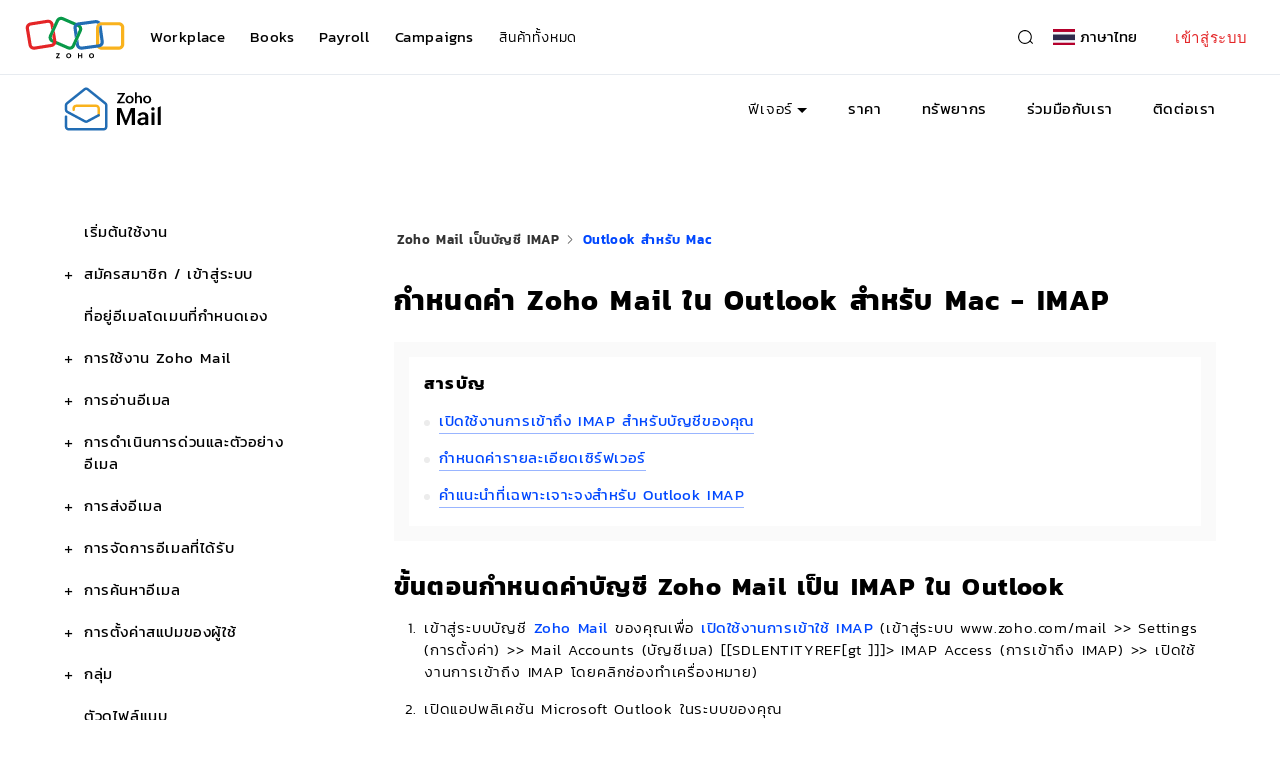

--- FILE ---
content_type: text/html
request_url: https://www.zoho.com/th/mail/help/outlook-mac-imap-access.html
body_size: 2270
content:
<!DOCTYPE html><html lang="th"><head><meta charset="utf-8"><meta name="viewport" content="width=device-width, initial-scale=1.0"><link rel="preconnect" href="//www.zohowebstatic.com"><link rel="dns-prefetch" href="//www.zohowebstatic.com"><link rel="preconnect" href="https://static.zohocdn.com"><link rel="dns-prefetch" href="https://static.zohocdn.com"><link rel="preload" href="https://static.zohocdn.com/zohofonts/zohopuvi/4.0/Zoho_Puvi_Regular.woff2" as="font" type="font/woff2" crossorigin><link rel="preload" href="https://static.zohocdn.com/zohofonts/zohopuvi/4.0/Zoho_Puvi_Bold.woff2" as="font" type="font/woff2" crossorigin><link rel="preload" href="https://static.zohocdn.com/zohofonts/zohopuvi/4.0/Zoho_Puvi_Semibold.woff2" as="font" type="font/woff2" crossorigin><script src="//www.zohowebstatic.com/sites/zweb/js/common/var_init.js"></script><script src="https://www.zohowebstatic.com/sites/zweb/js/ztm/zoho.js"></script><title>กำหนดค่าใน Outlook สำหรับ Mac - IMAP</title><meta name="description" content="ข้อมูลช่วยเหลือโดยละเอียด พร้อมวิธีการกำหนดค่าบัญชี Zoho Mail ใน Outlook ผ่าน IMAP ทีละขั้นตอน"><link rel="icon" href="https://www.zohowebstatic.com/sites/zweb/images/favicon.ico" type="image/vnd.microsoft.icon"><link rel="canonical" href="https://www.zoho.com/th/mail/help/outlook-mac-imap-access.html"><meta property="og:title" content="กำหนดค่าใน Outlook สำหรับ Mac - IMAP"><meta property="og:description" content="ข้อมูลช่วยเหลือโดยละเอียด พร้อมวิธีการกำหนดค่าบัญชี Zoho Mail ใน Outlook ผ่าน IMAP ทีละขั้นตอน"><meta property="og:image" content="https://www.zohowebstatic.com/sites/zweb/images/ogimage/mail-logo.png"><meta property="og:url" content="https://www.zoho.com/th/mail/help/outlook-mac-imap-access.html"><meta property="og:site_name" content="Zoho"><meta property="og:type" content="website"><meta name="twitter:title" content="กำหนดค่าใน Outlook สำหรับ Mac - IMAP"><meta name="twitter:description" content="ข้อมูลช่วยเหลือโดยละเอียด พร้อมวิธีการกำหนดค่าบัญชี Zoho Mail ใน Outlook ผ่าน IMAP ทีละขั้นตอน"><meta name="twitter:image" content="https://www.zohowebstatic.com/sites/zweb/images/ogimage/mail-logo.png"><meta name="twitter:card" content="summary"><meta name="twitter:site" content="@zoho"><link rel="stylesheet" href="//www.zohowebstatic.com/sites/zweb/css/common/zohocustom.css"><link rel="stylesheet" href="//www.zohowebstatic.com/sites/zweb/css/language/th.css"><link rel="stylesheet" href="//www.zohowebstatic.com/sites/zweb/css/template/zp_help_detail_pages.css"><link rel="stylesheet" href="//www.zohowebstatic.com/sites/zweb/css/product/mail.css"></head><body class="zw-page-5198 zw-product-48 zw-product-mail zw-template-zp_help_detail_pages i18n-th zw-other-lang" data-prdname="mail" data-prdname-display="Mail"> <header><div class="zw-promo-top"></div><div class="zw-global-header"></div><div class="zw-product-header "><div></div></div> </header> <main><div class="zw-template-inner"><div class="block block-zcms-lhs-navigations block-zp-lhs-menus"></div> <section class="banner-wrap"><div class="content-wrap"><div class="search-wrap"><h1>เฮ้! เราสามารถช่วยอะไรคุณได้บ้าง</h1><div class="search-box"><div class="search-box"><form action="/mail/help/search-results.html"><input class="search-field" name="query" type="text"><input class="search-icon" type="button" value="search"></form></div></div></div></div></section><section class="help-content-wrap"><div class="content-wrap"><div class="content-panel-wrap"><div class="help-menu-panel" id="4544"></div><div class="help-content-panel"><div class="breadcrumb"><div class="content-wrap"></div></div><div class="help-content-inner-wrap"><div class="field-body"><meta charset="utf-8"><div id="contentcontainer"><div class="IP s2"><h1>กำหนดค่า Zoho Mail ใน Outlook สำหรับ Mac - IMAP</h1><div class="plHr"><div class="toc"><h4>สารบัญ</h4><ul id="box"><li><a href="/mail/help/imap-access.html#EnableIMAP" target="_self">เปิดใช้งานการเข้าถึง IMAP สําหรับบัญชีของคุณ</a></li><li><a href="#alink1">กำหนดค่ารายละเอียดเซิร์ฟเวอร์</a></li><li><a href="#alink2">คำแนะนำที่เฉพาะเจาะจงสำหรับ Outlook IMAP</a></li></ul></div></div><h2><a id="alink1" name="alink1"></a>ขั้นตอนกำหนดค่าบัญชี Zoho Mail เป็น IMAP ใน Outlook</h2><ol><li>เข้าสู่ระบบบัญชี <a href="/mail/" target="_blank">Zoho Mail</a> ของคุณเพื่อ <a href="/mail/help/imap-access.html#EnableIMAP">เปิดใช้งานการเข้าใช้ IMAP</a> (เข้าสู่ระบบ www.zoho.com/mail &gt;&gt; Settings (การตั้งค่า) &gt;&gt; Mail Accounts (บัญชีเมล) [[SDLENTITYREF[gt ]]]&gt; IMAP Access (การเข้าถึง IMAP) &gt;&gt; เปิดใช้งานการเข้าถึง IMAP โดยคลิกช่องทำเครื่องหมาย)</li><li>เปิดแอปพลิเคชัน Microsoft Outlook ในระบบของคุณ</li><li>ไปที่เมนู <strong>Tools (เครื่องมือ) </strong>แล้วเลือกตัวเลือก <b>Accounts (บัญชี)</b><br><img alt="" class="new-img" src="//www.zohowebstatic.com/sites/zweb/images/mail/imapmac1.jpg" style="width: 500px; height: 257px;"></li><li>เลือกตัวเลือก <strong>Other Email (อีเมลอื่นๆ)</strong><br><img alt="" class="new-img" src="//www.zohowebstatic.com/sites/zweb/images/mail/imapmac2.jpg" style="width: 500px; height: 428px;"></li><li>ป้อนรายละเอียดด้านล่างนี้ในหน้า Account Information (ข้อมูลบัญชี):<ul><li>ป้อนที่อยู่อีเมล Zoho ของคุณ<strong> </strong>(ผู้ใช้@โดเมน.com หรือ <em><strong>นามแฝงอีเมล</strong></em> สำหรับบัญชีองค์กร หรือ ชื่อผู้ใช้@zoho.com หากคุณมีบัญชีส่วนบุคคล) ลงในฟิลด์ <strong>E-mail Address (ที่อยู่อีเมล)</strong></li><li>ป้อนรหัสผ่านบัญชี Zoho ของคุณในฟิลด์ <strong>Password (รหัสผ่าน)</strong></li><li><strong>Username (ชื่อผู้ใช้)</strong>: ที่อยู่อีเมลบัญชี Zoho ของคุณ (user@domain.com หรือ<em><strong>นามแฝงอีเมล</strong></em>สำหรับบัญชีองค์กร หรือ username@zoho.com หากคุณมีบัญชีส่วนบุคคล)</li><li><strong>Type (ประเภท)</strong>: เลือก <strong>IMAP</strong> จากรายการดรอปดาวน์</li><li><strong>Incoming server (เซิร์ฟเวอร์ขาเข้า):</strong> <u><em>imappro.zoho.com</em></u> - สำหรับบัญชีองค์กร (หากคุณโฮสต์โดเมนของคุณกับ Zoho)</li><li><strong>Incoming Server (เซิร์ฟเวอร์ขาเข้า):</strong> <u><em>imap.zoho.com</em></u><strong> - </strong>สำหรับบัญชีส่วนบุคคล (หากคุณมีบัญชี @zoho.com ส่วนบุคคล)</li><li>เลือกกล่องทำเครื่องหมาย <strong>Use SSL to connect (ใช้ SSL เพื่อเชื่อมต่อ)</strong></li><li><strong>Outgoing Server (เซิร์ฟเวอร์ขาออก):</strong> <u><em>smtp.zoho.com</em></u></li><li>เลือกกล่องทำเครื่องหมาย <strong>Override default port (แทนที่พอร์ตเริ่มต้น)</strong> และ <strong>Use SSL to connect (ใช้ SSL เพื่อเชื่อมต่อ)</strong></li><li>ฟิลด์ Port Number (หมายเลขพอร์ต) ถัดจาก Outgoing Server (เซิร์ฟเวอร์ขาออก) จะถูกเปิดใช้งาน ตั้งค่า Port Number (หมายเลขพอร์ต) เป็น 465</li></ul></li><li>คลิก <strong>Add Account (เพิ่มบัญชี)<br><img alt="" class="new-img" src="//www.zohowebstatic.com/sites/zweb/images/mail/imapmac3.jpg" style="width: 400px; height: 337px;"></strong></li><li>หลังจากตรวจสอบความถูกต้องของรายละเอียดบัญชีแล้ว รายละเอียดจะปรากฏในแท็บ Accounts (บัญชี)</li><li>ปิดแท็บ Accounts (บัญชี) แล้วคุณจะสามารถเข้าถึงบัญชี Zoho Mail ของคุณใน Outlook สำหรับ Mac ได้</li></ol><h2><a id="alink2" name="alink2"></a>คำแนะนำที่เฉพาะเจาะจงสำหรับ Outlook IMAP</h2><h3>รายการที่ส่งแล้ว</h3><p><span>ตามค่าเริ่มต้นแล้วเซิร์ฟเวอร์ SMTP ของเราจะใส่อีเมลที่ส่งแล้วไว้ในโฟลเดอร์ส่งแล้วโดยอัตโนมัติ แต่เมื่อคุณส่งอีเมลด้วย Outlook จะมีการบันทึกสำเนาอีกฉบับไว้ในโฟลเดอร์ Sent (ส่งแล้ว) ในนั้น</span></p><p>ในการหลีกเลี่ยงความซ้ำซ้อนในโฟลเดอร์ส่งแล้ว ให้เปลี่ยนการตั้งค่าต่อไปนี้:</p><p><strong>ใน Zoho Mail: </strong></p><p>คุณสามารถปิดสำเนาที่เซิร์ฟเวอร์สร้างขึ้นในการตั้งค่า SMTP โปรดดู<a href="/mail/help/zoho-smtp.html#alink9">ที่นี่</a>สำหรับคำแนะนำ</p><p>แต่คุณก็สามารถเปลี่ยนการตั้งค่าในแอปพลิเคชัน Outlook ของคุณได้เช่นกัน</p><p><strong>ใน Outlook:</strong></p><ul><li>จากเมนู <strong>Tools (เครื่องมือ) </strong>ให้เลือกตัวเลือก <strong>Accounts (บัญชี)</strong></li><li>เลือกบัญชี Zoho Mail ของคุณจากบัญชีที่แสดงรายการ แล้วคลิก <strong>Advanced (ขั้นสูง)</strong></li><li>ในแท็บ <strong>Folders (โฟลเดอร์) </strong>เลือกกล่องทำเครื่องหมาย <strong>Don't store a copy of sent messages (อย่าเก็บสำเนาของข้อความที่ส่งแล้ว)</strong></li></ul><h3>การดาวน์โหลดข้อความเต็ม</h3><p>ตามค่าเริ่มต้นแล้ว Outlook จะดาวน์โหลดเฉพาะผู้ส่ง ชื่อเรื่อง และข้อมูลวันที่ (ส่วนหัว) เมื่อทำการซิงค์อีเมล โดยจะดาวน์โหลดข้อความเต็มก็ต่อเมื่อคุณคลิกที่อีเมลนั้น คุณสามารถเปลี่ยนลักษณะการทำงานนี้ได้โดยเปลี่ยน Send/ Receive Settings (การตั้งค่าการส่ง/รับ)</p><ul><li>จากเมนู <strong>Tools (เครื่องมือ) </strong>ให้เลือกตัวเลือก <strong>Accounts (บัญชี)</strong></li><li>เลือกบัญชี Zoho Mail ของคุณจากบัญชีที่แสดงรายการ แล้วคลิก <strong>Advanced (ขั้นสูง)</strong></li><li>ในแท็บ <strong>Server (เซิร์ฟเวอร์)</strong> ให้ยกเลิกการเลือกตัวเลือก <strong>Download Headers only (ดาวน์โหลดส่วนหัวเท่านั้น)</strong></li></ul></div></div></div></div><div class="helpful-wrap"></div></div></div></div><div class="first last odd"><section class="write-us-wrap"><div class="content-wrap"><h3>หากไม่พบสิ่งที่คุณกำลังค้นหา</h3><p>โปรดติดต่อเราที่: <a href="mailto:support@zohomail.com">support@zohomail.com</a></p></div></section></div></section></div> </main> <footer><div class="zw-product-footer"></div><div class="zw-global-footer"></div><div class="zw-only-copyright"></div><div class="zw-promo-bottom"></div> </footer> <aside><div class="zw-other-info"></div> </aside><script src="//www.zohowebstatic.com/sites/zweb/js/language/t/th.js"></script><script src="//www.zohowebstatic.com/sites/zweb/js/common/zcms.js"></script><script src="//www.zohowebstatic.com/sites/zweb/js/common/validation-plugin.js"></script><script src="//www.zohowebstatic.com/sites/zweb/js/common/slick-plugin.js"></script><script src="//www.zohowebstatic.com/sites/zweb/js/common/zohocustom.js"></script><script src="//www.zohowebstatic.com/sites/zweb/js/template/zp_help_detail_pages.js"></script><script src="//www.zohowebstatic.com/sites/zweb/js/product/mail.js"></script></body></html>

--- FILE ---
content_type: text/html
request_url: https://www.zoho.com/th/mail/product-menu/?zredirect=f
body_size: 719
content:
<!DOCTYPE HTML><html><head><meta name="robots" content="noindex, nofollow"><meta charset="utf-8"></head><body><ul class="menu nav"><li class="expanded dropdown first zmenu-features" data-noshowLang="cn,jp"><span data-target="#" class="dropdown-toggle nolink" data-toggle="dropdown">ฟีเจอร์</span><ul class="dropdown-menu"><li data-showonlyLang="en"><a href="/mail/mailsuite-apps.html?src=mpd-menu">Email Suite</a></li><li><a href="/mail/control-panel.html?src=mpd-menu">แผงควบคุม</a></li><li><a href="/mail/custom-domain-email.html?src=mpd-menu">โดเมนแบบกำหนดเอง</a></li><li><a href="/mail/secure-email.html?src=mpd-menu">ความปลอดภัย</a></li><li data-showonlyLang="en"><a href="/mail/security/data-and-threat-protection.html?src=mpd-menu">การป้องกันการคุกคาม</a></li><li><a href="/mail/streams.html?src=mpd-menu">การทำงานร่วมกัน</a></li><li><a href="/mail/ediscovery.html?src=mpd-menu">การเก็บรักษาอีเมล</a></li><li data-showonlyLang="en"><a href="/mail/migration/?src=mpd-menu">ย้ายข้อมูลได้ง่าย</a></li><li data-noshowLang="nl"><a href="/mail/mobile/?src=mpd-menu">การเข้าถึงผ่านอุปกรณ์เคลื่อนที่</a></li><li><a href="/mail/privacy.html?src=mpd-menu">ความเป็นส่วนตัวของอีเมล</a></li><li data-showonlyLang="en"><a href="/tasks/?src=mpd-menu">การจัดการงาน</a></li><li data-showonlyLang="en"><a href="/mail/email-groups.html?src=mpd-menu">กลุ่มอีเมล</a></li><li data-showonlyLang="en"><a href="/mail/zohomail-offline.html?src=mpd-menu">อีเมลออฟไลน์</a></li><li class="zmenu-dropdown-all"><a href="/mail/features.html?src=mpd-menu">ฟีเจอร์ทั้งหมด</a></li></ul></li><li class="leaf zmenu-features" data-showonlyLang="cn,jp"><a href="/mail/features.html?src=mpd-menu">ฟีเจอร์</a></li><li class="leaf zmenu-pricing"><a href="/mail/zohomail-pricing.html?src=mpd-menu">ราคา</a></li><li data-showonlyLang="en" class="leaf zmenu-features"><a href="/mail/enterprise-email.html?src=mpd-menu">องค์กร</a></li><li class="expanded dropdown zmenu-resources" data-showonlyLang="en"><span data-target="#" class="dropdown-toggle nolink" data-toggle="dropdown">ทรัพยากร</span><ul class="dropdown-menu"><li><a href="/mail/whats-new.html?src=mpd-menu">มีอะไรใหม่</a></li><li><a href="/blog/mail?src=mpd-menu">บล็อก</a></li><li><a href="/mail/how-to/?src=mpd-menu">วิธีการ</a></li><li class="sub-level"><span class="dropdown-toggle nolink" data-target="#" data-toggle="dropdown">คู่มือการเปลี่ยนผ่าน</span><ul class="sub-dropdown third-level"><li><a href="/workplace/transition/gmail-to-zoho-mail.html?src=mpd-menu">Gmail</a></li><li><a href="/workplace/transition/outlook-to-zoho-mail.html?src=mpd-menu">Microsoft Outlook</a></li><li><a href="/mail/transition/godaddy-workspace-email-to-zoho-mail.html?src=mpd-menu">อีเมล GoDaddy</a></li><li><a href="/workplace/transition/google-calendar-to-zoho-calendar.html?src=mpd-menu">Google Calendar</a></li><li><a href="/workplace/transition/outlook-calendar-to-zoho-calendar.html?src=mpd-menu">ปฏิทิน Outlook</a></li></ul></li><li class="sub-level"><span class="dropdown-toggle nolink" data-target="#" data-toggle="dropdown">คู่มือการใช้งาน</span><ul class="sub-dropdown third-level"><li><a href="/mail/deployment/solopreneur.html?src=mpd-menu">ผู้ทำธุรกิจคนเดียว</a></li><li><a href="/mail/deployment/small-business.html?src=mpd-menu">ธุรกิจขนาดเล็กและธุรกิจ Startup</a></li><li><a href="/mail/deployment/medium-large-business.html?src=mpd-menu">ธุรกิจขนาดกลางและขนาดใหญ่</a></li><li><a href="/mail/deployment/enterprise.html?src=mpd-menu">องค์กร</a></li></ul></li><li><a href="/mail/complete-guide-to-setup-zohomail.html?src=mpd-menu">คู่มือการตั้งค่าฉบับสมบูรณ์</a></li><li><a href="/mail/help/adminconsole/email-hosting-setup.html?src=mpd-menu">แนวทางผู้ดูแลระบบ</a></li><li><a href="/mail/help/getting-started.html?src=mpd-menu">คู่มือการใช้งาน</a></li><li><a href="/mail/webinars/?src=mpd-menu">การสัมมนาทางเว็บ</a></li><li><a href="https://help.zoho.com/portal/en/community/zoho-mail/?src=mpd-menu" target="_blank">ฟอรัม</a></li><li><a href="/mail/glossary/?src=mpd-menu">อภิธานศัพท์</a></li><li class="zmenu-dropdown-all"><a href="/mail/help/?src=mpd-menu">ทรัพยากรทั้งหมด</a></li></ul></li><li class="leaf zmenu-resources" data-noshowLang="en"><a href="/mail/help/?src=mpd-menu">ทรัพยากร</a></li><li class="expanded dropdown first zmenu-partners" data-showonlyLang="en"><span data-target="#" class="dropdown-toggle nolink" data-toggle="dropdown">ร่วมมือกับเรา</span><ul class="dropdown-menu"><li><a target="_blank" href="/partners/workplace-partnership-program.html?src=mpd-menu">เป็นพาร์ทเนอร์</a></li><li><a target="_blank" href="/affiliate/?src=mpd-menu">เข้าร่วมเป็นบริษัทในเครือ</a></li></ul></li><li data-noshowLang="en,cn,jp"><a target="_blank" href="/partners/workplace-partnership-program.html?src=mpd-menu">ร่วมมือกับเรา</a></li><li class="leaf last zmenu-contactus" data-noshowLang="cn,jp"><a href="/mail/contact.html?src=mpd-menu">ติดต่อเรา</a></li><li class="featured-apps-part"><div class="mobile-menu-moreprd moreprd-nonloggedin"><a href="/?src=mail-pd-menu">ผลิตภัณฑ์ Zoho ทั้งหมด</a></div></li></ul></body></html>

--- FILE ---
content_type: text/html
request_url: https://www.zoho.com/th/mail/footer-menu/?zredirect=f
body_size: -731
content:
<!DOCTYPE HTML><html><head><meta name="robots" content="noindex, nofollow"><meta charset="utf-8"></head><body><div class="footer-sec-wrap"><div class="content-wrap"><div class="zw-primary-wrap"><div class="footer-links-wrap"><div class="product-links zwf-inline-links zwf-cols"><div class="zw-prod-link-block"><div class="zw-prod-link-box"><h4>ฟีเจอร์</h4><ul><li><a href="/mail/secure-email.html?src=mft">อีเมลที่ปลอดภัย</a></li><li><a href="/mail/custom-domain-email.html?src=mft">โดเมนแบบกำหนดเอง</a></li><li><a href="/mail/features.html?src=mft">ฟีเจอร์ทั้งหมด</a></li></ul></div></div><div class="zw-prod-link-block"><div class="zw-prod-link-box"><h4>ลิงก์ด่วน</h4><ul><li><a href="/mail/zohomail-pricing.html?src=mft">ราคา</a></li><li><a href="/mail/mobile/?src=mft">แอปมือถือ</a></li><li><a href="/partners/workplace-partnership-program.html?src=mft">ร่วมมือกับเรา</a></li></ul></div></div></div></div></div></div></div></body></html>

--- FILE ---
content_type: text/css
request_url: https://www.zohowebstatic.com/sites/zweb/css/language/th.css
body_size: 999
content:
@font-face{font-family:"kanitthin";font-weight:100;font-style:normal;src:url("//webfonts.zohowebstatic.com/webfonts/kanitthin/font.eot");src:url("//webfonts.zohowebstatic.com/webfonts/kanitthin/font.eot?#iefix") format("eot"),url("//webfonts.zohowebstatic.com/webfonts/kanitthin/font.woff2") format("woff2"),url("//webfonts.zohowebstatic.com/webfonts/kanitthin/font.woff") format("woff"),url("//webfonts.zohowebstatic.com/webfonts/kanitthin/font.ttf") format("truetype"),url("//webfonts.zohowebstatic.com/webfonts/kanitthin/font.svg#Kanit-Thin") format("svg")}@font-face{font-family:"kanitthinitalic";font-weight:100;font-style:italic;src:url("//webfonts.zohowebstatic.com/webfonts/kanitthinitalic/font.eot");src:url("//webfonts.zohowebstatic.com/webfonts/kanitthinitalic/font.eot?#iefix") format("eot"),url("//webfonts.zohowebstatic.com/webfonts/kanitthinitalic/font.woff2") format("woff2"),url("//webfonts.zohowebstatic.com/webfonts/kanitthinitalic/font.woff") format("woff"),url("//webfonts.zohowebstatic.com/webfonts/kanitthinitalic/font.ttf") format("truetype"),url("//webfonts.zohowebstatic.com/webfonts/kanitthinitalic/font.svg#Kanit-ThinItalic") format("svg")}@font-face{font-family:"kanitlight";font-weight:300;font-style:normal;src:url("//webfonts.zohowebstatic.com/webfonts/kanitlight/font.eot");src:url("//webfonts.zohowebstatic.com/webfonts/kanitlight/font.eot?#iefix") format("eot"),url("//webfonts.zohowebstatic.com/webfonts/kanitlight/font.woff2") format("woff2"),url("//webfonts.zohowebstatic.com/webfonts/kanitlight/font.woff") format("woff"),url("//webfonts.zohowebstatic.com/webfonts/kanitlight/font.ttf") format("truetype"),url("//webfonts.zohowebstatic.com/webfonts/kanitlight/font.svg#Kanit-Light") format("svg")}@font-face{font-family:"kanitlightitalic";font-weight:300;font-style:italic;src:url("//webfonts.zohowebstatic.com/webfonts/kanitlightitalic/font.eot");src:url("//webfonts.zohowebstatic.com/webfonts/kanitlightitalic/font.eot?#iefix") format("eot"),url("//webfonts.zohowebstatic.com/webfonts/kanitlightitalic/font.woff2") format("woff2"),url("//webfonts.zohowebstatic.com/webfonts/kanitlightitalic/font.woff") format("woff"),url("//webfonts.zohowebstatic.com/webfonts/kanitlightitalic/font.ttf") format("truetype"),url("//webfonts.zohowebstatic.com/webfonts/kanitlightitalic/font.svg#Kanit-LightItalic") format("svg")}@font-face{font-family:"kanitregular";font-weight:400;font-style:normal;src:url("//webfonts.zohowebstatic.com/webfonts/kanitregular/font.eot");src:url("//webfonts.zohowebstatic.com/webfonts/kanitregular/font.eot?#iefix") format("eot"),url("//webfonts.zohowebstatic.com/webfonts/kanitregular/font.woff2") format("woff2"),url("//webfonts.zohowebstatic.com/webfonts/kanitregular/font.woff") format("woff"),url("//webfonts.zohowebstatic.com/webfonts/kanitregular/font.ttf") format("truetype"),url("//webfonts.zohowebstatic.com/webfonts/kanitregular/font.svg#Kanit-Regular") format("svg")}@font-face{font-family:"kanititalic";font-weight:400;font-style:italic;src:url("//webfonts.zohowebstatic.com/webfonts/kanititalic/font.eot");src:url("//webfonts.zohowebstatic.com/webfonts/kanititalic/font.eot?#iefix") format("eot"),url("//webfonts.zohowebstatic.com/webfonts/kanititalic/font.woff2") format("woff2"),url("//webfonts.zohowebstatic.com/webfonts/kanititalic/font.woff") format("woff"),url("//webfonts.zohowebstatic.com/webfonts/kanititalic/font.ttf") format("truetype"),url("//webfonts.zohowebstatic.com/webfonts/kanititalic/font.svg#Kanit-Italic") format("svg")}@font-face{font-family:"kanitmedium";font-weight:500;font-style:normal;src:url("//webfonts.zohowebstatic.com/webfonts/kanitmedium/font.eot");src:url("//webfonts.zohowebstatic.com/webfonts/kanitmedium/font.eot?#iefix") format("eot"),url("//webfonts.zohowebstatic.com/webfonts/kanitmedium/font.woff2") format("woff2"),url("//webfonts.zohowebstatic.com/webfonts/kanitmedium/font.woff") format("woff"),url("//webfonts.zohowebstatic.com/webfonts/kanitmedium/font.ttf") format("truetype"),url("//webfonts.zohowebstatic.com/webfonts/kanitmedium/font.svg#Kanit-Medium") format("svg")}@font-face{font-family:"kanitmediumitalic";font-weight:500;font-style:italic;src:url("//webfonts.zohowebstatic.com/webfonts/kanitmediumitalic/font.eot");src:url("//webfonts.zohowebstatic.com/webfonts/kanitmediumitalic/font.eot?#iefix") format("eot"),url("//webfonts.zohowebstatic.com/webfonts/kanitmediumitalic/font.woff2") format("woff2"),url("//webfonts.zohowebstatic.com/webfonts/kanitmediumitalic/font.woff") format("woff"),url("//webfonts.zohowebstatic.com/webfonts/kanitmediumitalic/font.ttf") format("truetype"),url("//webfonts.zohowebstatic.com/webfonts/kanitmediumitalic/font.svg#Kanit-MediumItalic") format("svg")}@font-face{font-family:"kanitsemibold";font-weight:600;font-style:normal;src:url("//webfonts.zohowebstatic.com/webfonts/kanitsemibold/font.eot");src:url("//webfonts.zohowebstatic.com/webfonts/kanitsemibold/font.eot?#iefix") format("eot"),url("//webfonts.zohowebstatic.com/webfonts/kanitsemibold/font.woff2") format("woff2"),url("//webfonts.zohowebstatic.com/webfonts/kanitsemibold/font.woff") format("woff"),url("//webfonts.zohowebstatic.com/webfonts/kanitsemibold/font.ttf") format("truetype"),url("//webfonts.zohowebstatic.com/webfonts/kanitsemibold/font.svg#Kanit-SemiBold") format("svg")}@font-face{font-family:"kanitsemibolditalic";font-weight:600;font-style:italic;src:url("//webfonts.zohowebstatic.com/webfonts/kanitsemibolditalic/font.eot");src:url("//webfonts.zohowebstatic.com/webfonts/kanitsemibolditalic/font.eot?#iefix") format("eot"),url("//webfonts.zohowebstatic.com/webfonts/kanitsemibolditalic/font.woff2") format("woff2"),url("//webfonts.zohowebstatic.com/webfonts/kanitsemibolditalic/font.woff") format("woff"),url("//webfonts.zohowebstatic.com/webfonts/kanitsemibolditalic/font.ttf") format("truetype"),url("//webfonts.zohowebstatic.com/webfonts/kanitsemibolditalic/font.svg#Kanit-SemiBoldItalic") format("svg")}@font-face{font-family:"kanitbold";font-weight:700;font-style:normal;src:url("//webfonts.zohowebstatic.com/webfonts/kanitbold/font.eot");src:url("//webfonts.zohowebstatic.com/webfonts/kanitbold/font.eot?#iefix") format("eot"),url("//webfonts.zohowebstatic.com/webfonts/kanitbold/font.woff2") format("woff2"),url("//webfonts.zohowebstatic.com/webfonts/kanitbold/font.woff") format("woff"),url("//webfonts.zohowebstatic.com/webfonts/kanitbold/font.ttf") format("truetype"),url("//webfonts.zohowebstatic.com/webfonts/kanitbold/font.svg#Kanit-Bold") format("svg")}@font-face{font-family:"kanitbolditalic";font-weight:700;font-style:italic;src:url("//webfonts.zohowebstatic.com/webfonts/kanitbolditalic/font.eot");src:url("//webfonts.zohowebstatic.com/webfonts/kanitbolditalic/font.eot?#iefix") format("eot"),url("//webfonts.zohowebstatic.com/webfonts/kanitbolditalic/font.woff2") format("woff2"),url("//webfonts.zohowebstatic.com/webfonts/kanitbolditalic/font.woff") format("woff"),url("//webfonts.zohowebstatic.com/webfonts/kanitbolditalic/font.ttf") format("truetype"),url("//webfonts.zohowebstatic.com/webfonts/kanitbolditalic/font.svg#Kanit-BoldItalic") format("svg")}@font-face{font-family:"kanitextrabold";font-weight:800;font-style:normal;src:url("//webfonts.zohowebstatic.com/webfonts/kanitextrabold/font.eot");src:url("//webfonts.zohowebstatic.com/webfonts/kanitextrabold/font.eot?#iefix") format("eot"),url("//webfonts.zohowebstatic.com/webfonts/kanitextrabold/font.woff2") format("woff2"),url("//webfonts.zohowebstatic.com/webfonts/kanitextrabold/font.woff") format("woff"),url("//webfonts.zohowebstatic.com/webfonts/kanitextrabold/font.ttf") format("truetype"),url("//webfonts.zohowebstatic.com/webfonts/kanitextrabold/font.svg#Kanit-ExtraBold") format("svg")}@font-face{font-family:"kanitextrabolditalic";font-weight:800;font-style:italic;src:url("//webfonts.zohowebstatic.com/webfonts/kanitextrabolditalic/font.eot");src:url("//webfonts.zohowebstatic.com/webfonts/kanitextrabolditalic/font.eot?#iefix") format("eot"),url("//webfonts.zohowebstatic.com/webfonts/kanitextrabolditalic/font.woff2") format("woff2"),url("//webfonts.zohowebstatic.com/webfonts/kanitextrabolditalic/font.woff") format("woff"),url("//webfonts.zohowebstatic.com/webfonts/kanitextrabolditalic/font.ttf") format("truetype"),url("//webfonts.zohowebstatic.com/webfonts/kanitextrabolditalic/font.svg#Kanit-ExtraBoldItalic") format("svg")}:root{--primaryfont-bold:'kanitbold';--primaryfont-semibold:'kanitsemibold';--primaryfont-regular:'kanitregular';--secondaryfont-bold:'kanitbold';--secondaryfont-semibold:'kanitsemibold';--secondaryfont-regular:'kanitregular';--zf-secondary-thin:'kanitlight';--zf-secondary-thinitalic:'kanitlightitalic';--zf-secondary-extralight:'kanitlight';--zf-secondary-light:'kanitlight';--zf-secondary-lightitalic:'kanitlightitalic';--zf-secondary-regular:'kanitregular';--zf-secondary-regularitalic:'kanitregularitalic';--zf-secondary-medium:'kanitregular';--zf-secondary-semibold:'kanitsemibold';--zf-secondary-semibolditalic:'kanitsemibolditalic';--zf-secondary-bold:'kanitbold';--zf-secondary-bolditalic:'kanitbolditalic';--zf-secondary-extrabold:'kanitextrabold';--zf-secondary-extrabolditalic:'kanitextrabolditalic';--zf-secondary-black:'kanitextrabold';--zf-secondary-blackitalic:'kanitextrabolditalic';--zf-secondary-extrablack:'kanitextrabold';--zf-primary-thin:'kanitlight';--zf-primary-thinitalic:'kanitlightitalic';--zf-primary-light:'kanitlight';--zf-primary-lightitalic:'kanitlightitalic';--zf-primary-regular:'kanitregular';--zf-primary-regularitalic:'kanitregularitalic';--zf-primary-semibold:'kanitsemibold';--zf-primary-semibolditalic:'kanitsemibolditalic';--zf-primary-bold:'kanitbold';--zf-primary-bolditalic:'kanitbolditalic';--zf-primary-extrabold:'kanitextrabold';--zf-primary-extrabolditalic:'kanitextrabolditalic';--zf-primary-black:'kanitextrabold';--zf-primary-blackitalic:'kanitextrabolditalic';--zf-primary-extrablack:'kanitextrabold'}span{font-family:'kanitlight';letter-spacing:.8px}h1{font-family:'kanitsemibold';letter-spacing:1.2px}h2,h3,h4,h5,h6{font-family:'kanitsemibold';letter-spacing:1.2px}p,li{font-family:'kanitlight';letter-spacing:.8px}strong,td,a,input,label,textarea{font-family:'kanitregular';letter-spacing:.6px}.signup-box .sign_agree a{font-family:'kanitmedium'}.zgh-nav>ul>li>a{font-size:15px}.zgh-megaMenu>a{font-family:'kanitbold'}.zgh-menuItem em{letter-spacing:.6px}p.title-label{font-family:'kanitbold';letter-spacing:1px}.product-nav-links li .nolink{font-family:'kanitlight'}.zgh-menuItem p{font-family:'kanitregular'}.signup-box .placeholder,.header-part>span{font-family:'kanitregular'}@media only screen and (max-width:767px){h1{font-family:'kanitsemibold'}.zmobile-menu-new ul li>span{font-family:'kanitlight'}}@media only screen and (min-width:768px) and (max-width:991px){h1{font-family:'kanitsemibold'}}

--- FILE ---
content_type: text/css
request_url: https://www.zohowebstatic.com/sites/zweb/css/product/mail.css
body_size: 9725
content:
h1,h2,h3,h4{font-family:var(--zf-primary-bold)}h5,h6{font-family:var(--zf-primary-semibold)}body:not(.umain) .not-for-unauth{display:none}.quick-connect-links-wrap>.show-links-btn{background:var(--zwc-link-clr)}body #czone-home #usernmediv input#username,body #czone-home #usernmediv input#usernameid{padding-right:115px}body.ccode-ca #czone-home #usernmediv input#username,body.ccode-ca #czone-home #usernmediv input#usernameid{padding-right:138px}body.ccode-au #czone-home #usernmediv input#username,body.ccode-au #czone-home #usernmediv input#usernameid,body.ccode-nz #czone-home #usernmediv input#username,body.ccode-nz #czone-home #usernmediv input#usernameid{padding-right:135px}body.ccode-in #czone-home #usernmediv input#username,body.ccode-in #czone-home #usernmediv input#usernameid{padding-right:100px}body #czone-signup #usernmediv input#username,body #czone-signup #usernmediv input#usernameid{padding-right:126px}body.ccode-ca #czone-signup #usernmediv input#username,body.ccode-ca #czone-signup #usernmediv input#usernameid{padding-right:150px}body.ccode-au #czone-signup #usernmediv input#username,body.ccode-au #czone-signup #usernmediv input#usernameid,body.ccode-nz #czone-signup #usernmediv input#username,body.ccode-nz #czone-signup #usernmediv input#usernameid{padding-right:147px}body.ccode-in #czone-signup #usernmediv input#username,body.ccode-in #czone-signup #usernmediv input#usernameid{padding-right:110px}body.ccode-eucountries #czone-home #usernmediv input#username,body.ccode-eucountries #czone-home #usernmediv input#usernameid{padding-right:105px}body.ccode-eucountries #czone-signup #usernmediv input#username,body.ccode-eucountries #czone-signup #usernmediv input#usernameid{padding-right:113px}body.ccode-jp #czone-home #usernmediv input#username,body.ccode-jp #czone-home #usernmediv input#usernameid,body.ccode-sa #czone-home #usernmediv input#username,body.ccode-sa #czone-home #usernmediv input#usernameid{padding-right:100px}body.ccode-jp #czone-signup #usernmediv input#username,body.ccode-jp #czone-signup #usernmediv input#usernameid,body.ccode-sa #czone-signup #usernmediv input#username,body.ccode-sa #czone-signup #usernmediv input#usernameid{padding-right:110px}@media only screen and (min-width:767px){.menu li ul.twoCol-sec{display:grid;grid-template-columns:repeat(2,minmax(200px,auto));padding:0;gap:0}.menu li ul.twoCol-sec-parent ul{min-height:fit-content !important}.menu li ul.twoCol-sec li a{padding:7px 20px;font-size:15px;white-space:normal;line-height:25px}.menu li ul.twoCol-sec li.zmenu-dropdown-all a{font-size:14px;padding:7px 7px}.menu li ul.twoCol-sec h5{margin:0 0 5px 0;font-size:13px;font-family:var(--zf-secondary-bold);position:relative;padding-bottom:10px}.menu li ul.twoCol-sec h5:before{content:"";display:grid;width:calc(100% - 40px);height:1px;background:#ebebeb;position:absolute;bottom:0;left:50%;transform:translateX(-50%)}.menu li ul.twoCol-sec li.zwc-zmenu-submenu-list{padding:20px 0}.menu li ul.twoCol-sec li.zwc-zmenu-submenu-list>div ul{min-height:auto !important}.zw-product-header .menu li ul.twoCol-sec li.zwc-zmenu-submenu-list>div ul{min-height:auto !important}.menu li ul.twoCol-sec li.zwc-zmenu-submenu-list>div+div{margin-top:10px}.menuColTitle{margin:0 0 5px 0;font-size:15px;font-family:var(--zf-secondary-bold);padding:0 20px;display:block;color:#000}.menu li ul.twoCol-sec li.zwc-zmenu-submenu-list{position:relative}.menu li ul.twoCol-sec li.zwc-zmenu-submenu-list+li.zwc-zmenu-submenu-list:before{content:"";width:1px;height:100%;background:#dbe1e8;display:block;position:absolute;left:-1px;top:0;pointer-events:none}.menu li ul.twoCol-sec li.zwc-zmenu-submenu-list li.sub-level .submenu-dd{position:absolute;top:0;left:calc(100% + 0px);background:#fff;border-bottom:0;border-radius:0 2px 2px;visibility:hidden;opacity:0;z-index:1;height:100%;padding:20px 0;width:200px}.menu li ul.twoCol-sec li.zwc-zmenu-submenu-list li.sub-level.is-active .submenu-dd{opacity:1;visibility:visible}.menu li ul.twoCol-sec li.zwc-zmenu-submenu-list ul>li:hover>a,.menu li ul.twoCol-sec li.zwc-zmenu-submenu-list ul>li:hover .dropdown-toggle{color:#03a9f5;background:#fafafa}.menu li ul.twoCol-sec li.zwc-zmenu-submenu-list ul>li.zmenu-dropdown-all:hover>a{background:#f0f7ff;color:#006fda}.menu li ul.twoCol-sec-bottom-btn li.zmenu-dropdown-all a{margin-top:20px;color:#006fda;background:#f0f7ff;border:1px solid #006fda}.dropdown-menu li.zmenu-dropdown-all a{color:#006fda;background:#f0f7ff;border:1px solid #006fda}.dropdown-menu li.zmenu-dropdown-all.active>a{background:#f0f7ff;color:#006fda}.dropdown-menu li.zmenu-dropdown-all a:hover{border-color:#006fda;background:#f0f7ff;color:#006fda}.menu li ul.twoCol-sec-bottom-btn li.zmenu-dropdown-all{display:grid;padding:0 80px;border-top:1px solid #dbe1e8}}@media only screen and (min-width:991px){.menu li ul.twoCol-sec h5{font-size:15px}}@media only screen and (min-width:768px) and (max-width:991px){.menu li ul.twoCol-sec li a,.menu li ul.twoCol-sec li.zmenu-dropdown-all a{font-size:13px}.dropdown-menu .sub-dropdown li a{font-size:13px}}@media only screen and (min-width:1200px){body:not(.lang-jp,.lang-zh-hant,.lang-de) .quick-connect-links-wrap{display:block}}@media only screen and (max-width:767px){.zmobile-menu-new ul.twoCol-sec .menuColTitle{font-size:13px;padding:7px 0 7px 12px;white-space:initial;font-family:var(--zf-secondary-bold);margin:0}.zmobile-menu-new ul.twoCol-sec{padding:0}.zmobile-menu-new ul.twoCol-sec li.zwc-zmenu-submenu-list>div ul{padding:0}.zmobile-menu-new ul.twoCol-sec-parent ul{padding:0}.zmobile-menu-new ul.twoCol-sec li.zwc-zmenu-submenu-list{padding:0}.zmobile-menu-new ul.twoCol-sec li a{font-size:13px;padding:7px 0 7px 12px;white-space:initial}.zmobile-menu-new ul.twoCol-sec li>.submenu-dd li:not(.zmenu-dropdown-all) a:before{content:'';width:4px;height:4px;border-radius:3px;background:#000;position:absolute;top:0;bottom:0;left:-10px;margin:auto}.zmobile-menu-new ul.twoCol-sec li.zwc-zmenu-submenu-list>div ul .submenu-dd ul{padding:0 0 0 30px}.zmobile-menu-new ul.twoCol-sec .submenu-dd .menuColTitle{display:none}}.zw-other-products .op-teaminbox .zw-op-box:after{background-position:var(--zp-teaminbox-bp)}.zw-other-products .op-toolkit .zw-op-box:after{background-position:var(--zp-toolkit-bp)}.zw-other-products .op-zeptomail .zw-op-box:after{background-position:var(--zp-zeptomail-bp)}.zw-other-products .op-workplace .zw-op-box:after{background-position:var(--zp-workplace-bp)}.zw-promo-banner-block img{border:1px solid #e2e2e2}.body-umain .quick-connect-links-wrap li:last-child{display:none}.body-umain .quick-connect-links ul li:nth-last-child(-n+2){border-bottom:0}.zpricegroup-common em{font-style:normal}.customer-stories img{border:1px solid #e2e2e2}.customer-stories .footer-video{display:inline-block;vertical-align:super}.customer-stories video{width:100%}@media screen and (min-width:1401px){.footer-sec-wrap.two-column .promo-section-wrap{flex-direction:column;padding-top:90px}}.menu .dropdown-menu li a .new-badge,.zmobile-menu-new ul li .dropdown-menu a .new-badge{background:#fef07d;color:#f44336;font-size:65%;padding:1px 3px 1px 3px;line-height:12px;font-family:var(--zf-secondary-medium);text-transform:uppercase;display:inline-block;vertical-align:middle;margin-left:2px}.dropdown-menu .sub-dropdown li.zmenu-dropdown-all a:hover{border-color:#03a9f5;background:#fff;color:#03a9f5}.dropdown-menu .sub-dropdown li.zmenu-dropdown-all:before{display:none}body:not(.i18n-en).zw-template-zp_help_detail_pages .banner-wrap{opacity:0;visibility:hidden}body:not(.i18n-en).zw-template-zp_help_detail_pages .search-wrap{padding:10px !important}.zwc_t_breadcrumb{display:none}.zwc_t_breadcrumb ul{list-style-type:none;max-width:1280px;margin:0 auto;width:90%;padding:30px 0 0;text-align:left;line-height:24px}.zwc_t_breadcrumb ul li{display:inline-block;margin:0 25px 0 0;color:#000;text-transform:uppercase;position:relative;z-index:2}.zwc_t_breadcrumb ul li:last-child{margin-right:0}.zwc_t_breadcrumb ul li a{color:#00000096;position:relative;display:inline-block;transition:none}.zwc_t_breadcrumb ul li,.zwc_t_breadcrumb ul li a{font:11px/1.2 var(--zf-primary-semibold)}.zwc_t_breadcrumb ul li a:before{content:"";width:6px;height:6px;top:3px;position:absolute;right:-15px;display:inline-block;background:#000;clip-path:polygon(30% 0,100% 50%,30% 100%,20% 85%,70% 50%,20% 15%)}.zwc_t_breadcrumb ul li a:after{content:'';display:block;position:absolute;left:auto;right:0;bottom:-4px;height:1px;width:0;background:#000;transition:width .2s linear}.zwc_t_breadcrumb ul li a:hover:after{width:100%;left:0;right:auto}.zwc_t_breadcrumb.zwc_breadcrumb_dark ul li a{color:#ffffff96}.zwc_t_breadcrumb.zwc_breadcrumb_dark ul li{color:#fff}.zwc_t_breadcrumb.zwc_breadcrumb_dark ul li a:before,.zwc_t_breadcrumb.zwc_breadcrumb_dark ul li a:after{background:#fff}@media only screen and (min-width:768px){.i18n-en .zwc_t_breadcrumb{display:block}}@media only screen and (max-width:1199px){.zwc_t_breadcrumb ul{width:95%}}@media only screen and (min-width:768px) and (max-width:991px){.zwc_t_breadcrumb ul{width:97%}}.getquote-box,.getquote-box *{box-sizing:border-box}.getquote-box .rd-demoButton,.multi-sales-btn{opacity:0;visibility:hidden;transition:opacity .2s ease,visibility .2s ease;position:fixed;bottom:10px;right:10px;background:var(--zwc-link-clr);color:#fff;cursor:pointer;font-size:13px;height:40px;line-height:40px !important;padding:0 35px 0 20px;z-index:99;text-transform:uppercase;font-family:var(--zf-primary-semibold);border-radius:5px;border:0}.getquote-box a{color:var(--zwc-link-clr)}.getquote-box .rd-demoButton:after,.multi-sales-btn:after{content:'';position:absolute;right:15px;top:18px;width:7px;height:7px;border:2px solid #fff;border-left:0;border-bottom:0;pointer-events:none;transform:rotate(-45deg)}.getquote-box .fieldset{margin-bottom:20px}.getquote-box .success-alert{display:none;margin:0 auto 0;height:42px;position:fixed;z-index:999999;width:100%;left:0;top:0;right:0}.getquote-box .scs-pop-inr{padding:12px 20px;position:relative;max-width:460px;margin:0 auto;background:#40bd60;width:100%;opacity:0}.getquote-box .scs-pop-inr.animate{animation:bounceIn .8s forwards;-webiki-animation:bounceIn .8s forwards}@keyframes bounceIn{0%,20%,40%,60%,80%,100%{-webkit-animation-timing-function:cubic-bezier(0.215,0.610,0.355,1.000);animation-timing-function:cubic-bezier(0.215,0.610,0.355,1.000)}0%{opacity:0;-webkit-transform:scale3d(.3,.3,.3);transform:scale3d(.3,.3,.3)}20%{-webkit-transform:scale3d(1.1,1.1,1.1);transform:scale3d(1.1,1.1,1.1)}40%{-webkit-transform:scale3d(.9,.9,.9);transform:scale3d(.9,.9,.9)}60%{opacity:1;-webkit-transform:scale3d(1.03,1.03,1.03);transform:scale3d(1.03,1.03,1.03)}80%{-webkit-transform:scale3d(.97,.97,.97);transform:scale3d(.97,.97,.97)}100%{opacity:1;-webkit-transform:scale3d(1,1,1);transform:scale3d(1,1,1)}}.getquote-box .success-alert .scs-txt{font-size:13px;display:block;text-align:center;font-family:var(--zf-primary-regular);color:#fff}.getquote-box .success-alert .close-icn{font-size:12px;cursor:pointer;color:#fff;font-family:var(--zf-primary-regular);position:absolute;top:5px;right:12px}.getquote-box .formSec{width:100%;overflow:auto;max-width:412px;position:fixed;transform:translateX(120%);-webkit-transform:translateX(120%);right:0;top:0;z-index:0;-webkit-box-shadow:-7px 0 28px 0 rgba(0,0,0,0.46);-moz-box-shadow:-7px 0 28px 0 rgba(0,0,0,0.46);box-shadow:-7px 0 28px 0 rgba(0,0,0,0.46);height:100%;background:#fff;opacity:0}.getquote-box .formSec.active{transform:translateX(0);-webkit-transform:translateX(0);z-index:9999999999999;opacity:1}.getquote-box .formInner{border-left:1px solid #ddd;padding:35px 55px 45px 44px;background:#fff;height:auto;text-align:left}.getquote-box .form-close{background:url('//www.zohowebstatic.com/sites/zweb/images/mail/images/close-icon.png') no-repeat;width:18px;height:18px;position:absolute;right:20px;top:20px;cursor:pointer;background-size:17px;opacity:.6}.getquote-box .formInner input[type="text"]::placeholder,.getquote-box .formInner textarea::placeholder{color:#636363}.getquote-box .formInner input[type="text"]{border:1px solid #e3e3e3;font-size:13px;height:38px;padding:0 8px;width:100%;outline:0;margin-left:unset !important;color:#000}.getquote-box .formInner textarea{border:1px solid #d4d4d4;font:inherit;font-size:13px;padding:5px 8px;height:50px;width:100%;max-width:285px;resize:none;margin-left:unset !important;-webkit-appearance:none;-moz-appearance:none;appearance:none;color:#000}.getquote-box .formInner .zgdprform-countrylist-container{max-width:unset !important;width:unset !important;margin-left:unset !important;height:unset !important;margin-bottom:20px !important}.getquote-box .formInner .zgdprform-countrylist-container select.globalcountrycode{height:40px !important}.getquote-box div.zgdprform-state-container select::-ms-expand,.getquote-box div.zgdprform-countrylist-container select::-ms-expand,.getquote-box .formInner select::-ms-expand{display:none}.getquote-box .select-box{position:relative}.getquote-box .select-box:after{content:"";width:0;height:0;border-left:6px solid transparent;border-right:6px solid transparent;border-top:6px solid #666;position:absolute;right:8px;top:20px;margin-top:-3px;border-radius:6px}.getquote-box .formInner select{border:1px solid #e2e2e2;font-size:13px;height:38px;width:100%;background:0;color:#000 !important;-webkit-appearance:none;-moz-appearance:none;appearance:none;padding:10px 10px}.getquote-box .sign_agree{color:#000;font-size:11px;line-height:20px;margin-top:0;padding-bottom:10px;width:100%;text-align:left;font-family:var(--zf-primary-semibold),Arial,Helvetica,sans-serif;margin:0 auto}.getquote-box div.zgdprform-opt-container,.getquote-box p.zgdprform-opt-container{clear:both;text-align:left;padding-left:18px;font-size:11px;line-height:1.3;position:relative;margin-bottom:30px}.getquote-box .zgdprform-opt-container input.chk_bx{appearance:checkbox !important;-webkit-appearance:checkbox !important;-moz-appearance:checkbox !important;-ms-appearance:checkbox !important;position:absolute !important;left:0 !important;top:2px !important;margin:0 !important;width:auto !important;height:auto !important}.getquote-box .submit-btn{background:#f0483e;border:1px solid #f0483e;color:#fff;cursor:pointer;display:inline-block;font-size:16px;padding:10px 20px;text-decoration:none;text-transform:uppercase;transition:all 500ms ease 0s;font-family:var(--zf-primary-semibold);-webkit-appearance:none;-moz-appearance:none;appearance:none;border-radius:unset;margin-left:unset !important}.getquote-box .freeze_layer{background:rgba(0,0,0,0.5);position:fixed;width:100%;height:100%;left:0;top:0;z-index:999;display:none}.getquote-box .active_freaze{display:block}.getquote-box .zoverlay{position:fixed;left:0;top:0;width:100%;height:100%;z-index:999;background:rgba(0,0,0,0.5);display:none}.getquote-box .zsubmit{text-align:center}.getquote-box .formInner input[type="submit"],.getquote-box .formInner button[type="submit"]{background:#f0483e;border:1px solid #f0483e;color:#fff;cursor:pointer;font-size:15px;padding:5px 40px;height:45px;margin-bottom:40px;text-transform:uppercase;font-family:var(--primaryfont-semibold);appearance:none;-moz-appearance:none;-webkit-appearance:none}.getquote-box .formInner button:disabled{cursor:not-allowed}.getquote-box .zgdprform-state-container.zshow-common{margin-bottom:30px !important}.getquote-box div.zgdprform-state-container::after,.getquote-box div.zgdprform-countrylist-container::after{right:10px}.getquote-box label.error{display:block;color:red;font-size:11px;float:none}.getquote-box .formInner .progress-loader{border:3px solid #f3f3f3;border-radius:50%;border-top:3px solid #f0483e;width:20px;height:20px;animation:spin 2s linear infinite;display:none}@keyframes spin{0%{transform:rotate(0)}100%{transform:rotate(360deg)}}.fieldset.zsf-radio-group{position:relative}.fieldset .zsf-radio-label{font-size:14px;display:block;margin-bottom:5px}.fieldset .zsf-radio-wrap>span{display:inline-block;margin:0 10px 0 0}.fieldset .zsf-radio-wrap>span input{margin:0 5px 0 0}.fieldset .zsf-radio-wrap>span label{font-size:13px;vertical-align:text-top}@media screen and (min-width:768px){.sWidget-is-visible .zsiq_floatmain{transform:translate(0,-55px)}}@media screen and (max-width:767px){.getquote-box .rd-demoButton,.multi-sales-btn{display:none}}@media screen and (max-width:380px){.getquote-box .formInner textarea{max-width:93%}.getquote-box .success-alert .scs-txt{font-size:10px}.getquote-box .success-alert{width:90%}}.lang-rtl .getquote-box .rd-demoButton,.lang-rtl .multi-sales-btn{left:10px;right:inherit}.i18n-ar .getquote-box .formSec{transform:translateX(-120%);-webkit-transform:translateX(-120%)}.i18n-ar .getquote-box .formSec.active{transform:translateX(0);-webkit-transform:translateX(0)}.i18n-ar .getquote-box .formSec{left:0;right:inherit}.i18n-ar .getquote-box .form-close{left:20px;right:inherit}.i18n-ar .getquote-box div.zgdprform-opt-container,.i18n-ar .getquote-box p.zgdprform-opt-container{padding-left:0;padding-right:18px;text-align:right}.i18n-ar .getquote-box .select-box:after,.i18n-ar .getquote-box div.zgdprform-state-container:after,.i18n-ar .getquote-box div.zgdprform-countrylist-container:after{left:10px;right:inherit}.i18n-ar .getquote-box .sign_agree p{text-align:right !important}.i18n-ar .getquote-box .zgdprform-opt-container input.chk_bx{left:inherit !important;right:0 !important}.dc-based-hide{display:none}.otp-phone-input-wrap .send-otp{position:absolute;right:8px;top:50%;z-index:1;font-family:var(--primaryfont-semibold);font-size:13px;line-height:1.6;margin:auto;color:var(--zwc-link-clr);cursor:pointer;transform:translateY(-50%);display:none}.resend-otp .send-otp{color:var(--zwc-link-clr);cursor:pointer}.zf-otp-info{font-size:12px;margin-top:5px;color:#000;font-family:var(--primaryfont-semibold);margin-bottom:0}#zc-sending-otp{font-family:var(--primaryfont-semibold);font-size:12px;margin-top:5px;align-items:center;display:none}#zc-sending-otp img{width:20px;height:20px;margin-right:5px}#otpverify{margin-top:10px}input[type=number]::-webkit-inner-spin-button,input[type=number]::-webkit-outer-spin-button{-webkit-appearance:none;-moz-appearance:none;appearance:none;margin:0}.otp-phone-input-wrap #zcf_phone-otp,#otpverify{appearance:textfield}@-moz-document url-prefix(){input[type=number]{-moz-appearance:textfield}}.otp-phone-input-wrap{position:relative}.otpverify-wrap{position:relative}.otpverify-wrap .verify-otp{position:absolute;right:8px;top:20px;z-index:1;font-family:var(--primaryfont-semibold);font-size:12px;display:none;color:var(--zwc-link-clr)}.otpverify-wrap .mn-otp{font-family:var(--primaryfont-semibold);font-size:12px;display:none;text-align:left;margin-top:5px}#otpverify{padding-right:125px}.verify-err-msg{display:block;color:red;font-size:11px;float:none}.otp-phone-input-wrap .otp-num-edit{position:absolute;right:8px;top:54%;z-index:1;font-family:var(--primaryfont-semibold);font-size:13px;line-height:1.6;margin:auto;color:var(--zwc-link-clr);cursor:pointer;transform:translateY(-50%);display:none}.getquote-box .fieldset .otp-conform-message{font-size:11px;display:none;line-height:1.3;color:red;cursor:pointer;margin-top:5px;width:100%;text-align:left}.getquote-box .fieldset .otp-verifyed-message{display:none;color:green;cursor:pointer;position:absolute;right:8px;top:20px;z-index:1;font-family:var(--primaryfont-semibold);font-size:12px}.getquote-box .formInner .otp-number-wrap .za_country_code_ext{position:absolute;opacity:0;width:70px;border:0;border-radius:0;-webkit-appearance:none;-moz-appearance:none;padding:10px 10px;line-height:25px;background:#fff;text-indent:-99999px;cursor:pointer;min-height:40px;z-index:2}.getquote-box .fieldset #countryCodeDiv{position:absolute;padding:8px 0 9px 10px;background:#fff;width:70px;border-right:1px solid #d5d5d5;font-size:13px;height:36px;line-height:20px;top:1px;left:1px;z-index:2;pointer-events:none}.getquote-box .fieldset #countryCodeDiv:before{position:absolute;content:'';right:5px;top:14px;width:0;height:0;border-left:6px solid transparent;border-right:6px solid transparent;border-top:6px solid #666;border-radius:2px}.fieldset.otp-number-wrap{position:relative}.otp-phone-input-wrap #zcf_phone-otp{padding-left:80px;margin-top:0;padding-right:90px}.f-badge{display:inline-block;height:106px;background-repeat:no-repeat;background-position:center;background-size:contain;vertical-align:middle;position:relative}.f-badge1{width:81px;background-image:url('//www.zohowebstatic.com/sites/zweb/images/otherbrandlogos/crozdesk-trusted-vendor-high-market-presence-2025.png')}.f-badge2{width:110px;background-image:url('//www.zohowebstatic.com/sites/zweb/images/otherbrandlogos/techimply-2025-best-software.png')}.f-badge3{width:68px;background-image:url('//www.zohowebstatic.com/sites/zweb/images/otherbrandlogos/vb-verified-spam.png')}.f-badge a{display:block !important;height:100%;margin:0 !important}.ra-olider-badge{width:70px;background-image:url('//www.zohowebstatic.com/sites/zweb/images/otherbrandlogos/ra-olider-em-email-corporativo.png')}.software-advice-badge{width:75px;background-image:url('//www.zohowebstatic.com/sites/zweb/images/otherbrandlogos/software-advice-most-recommended-2024.png')}.capterra-best-badge{width:75px;background-image:url('//www.zohowebstatic.com/sites/zweb/images/otherbrandlogos/capterra-best-ease-of-use-2024.png')}.getapp-leader-badge{width:90px;background-image:url('//www.zohowebstatic.com/sites/zweb/images/otherbrandlogos/getapp-category-leaders-2024.png')}@media screen and (max-width:480px){.f-badge{height:88px}.f-badge1{width:78px}.f-badge2{width:100px}.f-badge3{width:58px}}.zm-howto-banner .zm-htbtm-banner{width:300px;height:300px;border-radius:15px;position:fixed;bottom:30px;right:30px;overflow:hidden;box-shadow:-4px 4px 20px 4px rgba(0,0,0,0.1);z-index:999;transform:translateY(150%);transition:transform .5s ease}.zm-howto-banner .zm-htbtm-banner.active{transform:translateY(0)}.zm-howto-banner .zm-htbtm-banner a{display:block}.zm-howto-banner .zm-htbtm-close{position:absolute;right:10px;top:10px;width:20px;height:20px;opacity:1;background:#545454;border-radius:50%;font-size:0;cursor:pointer;text-indent:-9999px}.zm-howto-banner .zm-htbtm-close:before,.zm-howto-banner .zm-htbtm-close:after{position:absolute;left:11px;content:' ';height:10px;width:2px;background:#fff;top:5px;left:9px}.zm-howto-banner .zm-htbtm-close:after{transform:rotate(-45deg)}.zm-howto-banner .zm-htbtm-close:before{transform:rotate(45deg)}@media only screen and (max-width:767px){.zm-howto-banner .zm-htbtm-banner{display:none}}.wp-disclaimer-section{text-align:center;background:#fff;border-top:1px solid #eaeaea}.wp-disclaimer-section p{margin:40px auto;font-size:14px;padding:0 30px;text-align:center}.wp-disclaimer-section p a{color:var(--zwc-link-clr)}@media only screen and (max-width:767px){.wp-disclaimer-section p{margin:20px auto;font-size:13px;padding:0 15px}}@media only screen and (max-width:480px){.wp-disclaimer-section p{padding:0 5px}}@media only screen and (max-width:767px){}@media screen and (max-width:480px){}.zpromotion.zw-strip-band{background:#f6c60a url('//www.zohowebstatic.com/sites/zweb/images/mail/promotion/15yr-strip-pattern.png') repeat 0 0/20px auto;position:relative}.zw-strip-band .zpromotion-wrap{max-width:1980px;width:100%;padding:10px 50px 10px 10px;position:relative;overflow:hidden;margin:0 auto;text-align:center;display:block;z-index:9}.i18n-ar .zw-strip-band .zpromotion-wrap{padding:10px 10px 10px 50px}.zpromotion.zw-strip-band p{margin:0;text-align:center;font-size:15px;font-family:var(--zf-primary-semibold);position:relative;z-index:9;display:inline-block;color:#000;padding-right:40px}.i18n-ar .zpromotion.zw-strip-band p{padding-right:0;padding-left:40px}.zpromotion.zw-strip-band p:before{content:'';background:url('//www.zohowebstatic.com/sites/zweb/images/mail/promotion/15yr-strip-sprite.png') no-repeat 0 0/40px auto;width:20px;height:20px;position:absolute;right:0;top:-5px}.i18n-ar .zpromotion.zw-strip-band p:before{right:inherit;left:0}.zpromotion.zw-strip-band p:after{content:'';background:url('//www.zohowebstatic.com/sites/zweb/images/mail/promotion/15yr-strip-sprite.png') no-repeat -10px 0/20px auto;width:10px;height:10px;position:absolute;right:20px;top:10px}.i18n-ar .zpromotion.zw-strip-band p:after{right:inherit;left:20px}.zpromotion.zw-strip-band .dis-date{color:#f0483e}.zpromotion.zw-strip-band .dis-cta{text-decoration:underline;color:#f0483e;font-family:var(--zf-primary-bold);display:inline-block}.zw-strip-band .zpremoclose{position:absolute;right:15px;top:13px;width:18px;height:18px;opacity:1;background:#fff;border-radius:50%;font-size:0;cursor:pointer;text-indent:-9999px;z-index:9}.i18n-ar .zw-strip-band .zpremoclose{right:inherit;left:15px}.zw-strip-band .zpremoclose:before,.zw-strip-band .zpremoclose:after{position:absolute;left:8px;content:' ';height:9px;width:2px;background:#000;top:5px}.zw-strip-band .zpremoclose:after{transform:rotate(-45deg)}.zw-strip-band .zpremoclose:before{transform:rotate(45deg)}@media only screen and (max-width:767px){.zpromotion.zw-strip-band p,.i18n-ar .zpromotion.zw-strip-band p{font-size:13px;padding-right:0;padding-left:0}.zpromotion.zw-strip-band p:before,.zpromotion.zw-strip-band p:after{content:none}}.zw-other-lang:not(.i18n-ja,.i18n-en-in,.i18n-id) .zw-product-footer .footer-sec-wrap{display:block}.zw-other-lang.i18n-id .footer-sec-wrap{display:block}@media only screen and (max-width:480px){.zw-other-lang:not(.i18n-ja,.i18n-en-in,.i18n-id) .footer-links-wrap .product-links [class^="footer"],.zw-other-lang.i18n-id .footer-sec-wrap.two-column .content-wrap>div.promo-section-wrap,.zw-other-lang.i18n-id .footer-links-wrap .product-links [class ^="footer"]:not(.footer-terms,.footer-privacy){display:block}.zw-other-lang:not(.i18n-ja,.i18n-en-in,.i18n-id) .zw-product-footer .footer-sec-wrap .apps-download-links-wrap{margin-top:15px}}.zwc-zmodal{position:absolute;z-index:10000;top:0;left:0;visibility:hidden;width:100%;height:100%;color:#000;display:-webkit-box;display:-ms-flexbox;display:flex;-webkit-box-align:center;-ms-flex-align:center;align-items:center;-webkit-box-pack:center;-ms-flex-pack:center;justify-content:center}.zwc-zmodal.zwc-is-visible{visibility:visible}.zwc-zmodal-overlay{position:fixed;z-index:10;top:0;left:0;width:100%;height:100%;background:rgba(0,0,0,0.5);visibility:hidden;opacity:0;-webkit-transition:visibility 0 linear .3s,opacity .3s;-o-transition:visibility 0 linear .3s,opacity .3s;transition:visibility 0 linear .3s,opacity .3s}.zwc-zmodal.zwc-is-visible .zwc-zmodal-overlay{opacity:1;visibility:visible;-webkit-transition-delay:0;-o-transition-delay:0;transition-delay:0}.zwc-zmodal-wrapper-out{position:fixed;width:100%;z-index:11;-webkit-box-pack:center;-ms-flex-pack:center;justify-content:center;top:0;bottom:0;overflow:auto;padding-top:60px;left:0;right:0;padding-bottom:60px;display:grid;grid-template-columns:1fr;align-content:center}.zwc-zmodal-wrapper{position:relative;z-index:9999;max-width:650px;width:85%;background-image:linear-gradient(55deg,black 45%,#cfcfcf63 60%,black 75%);background-color:#000;color:#fff;border-radius:20px 20px 20px 20px;margin:0 auto}.zwc-zmodal-transition{-webkit-transition:opacity .5s ease-out,-webkit-transform .5s ease-out;-o-transition:opacity .5s ease-out,-webkit-transform .5s ease-out;transition:opacity .5s ease-out,-webkit-transform .5s ease-out;-webkit-transform:scale(0);-ms-transform:scale(0);transform:scale(0);opacity:0}.zwc-zmodal.zwc-is-visible .zwc-zmodal-transition{-webkit-transform:scale(1);-ms-transform:scale(1);transform:scale(1);opacity:1}.zwc-zmodal-body:focus-visible{outline:0}.zwc-zmodal-content{padding:15px}.zwc-zmodal-header{position:relative;color:#000;padding:25px 50px;font-size:20px;text-align:left;border-bottom:1px dashed #00000063}.zwc-zmodal-close{position:absolute;right:15px;top:15px;width:21px;height:21px;background:#9e9e9e;border:0;display:-webkit-box;display:-ms-flexbox;display:flex;border-radius:20px;-webkit-box-align:center;-ms-flex-align:center;align-items:center;outline:0;cursor:pointer}.zwc-zmodal-close:hover{opacity:1}.zwc-zmodal-close:before,.zwc-zmodal-close:after{position:absolute;left:10px;content:" ";height:10px;width:1px;background-color:#000}.zwc-zmodal-close:before{-webkit-transform:rotate(45deg);-ms-transform:rotate(45deg);transform:rotate(45deg)}.zwc-zmodal-close:after{-webkit-transform:rotate(-45deg);-ms-transform:rotate(-45deg);transform:rotate(-45deg)}.zwc-zmodal-close:hover{color:#777}.zwc-zmodal-heading{font-size:1.125em;margin:0;-webkit-font-smoothing:antialiased;-moz-osx-font-smoothing:grayscale;font-family:var(--primaryfont-bold)}.zwc-zmodal-content>*:first-child{margin-top:0}.zwc-zmodal-content>*:last-child{margin-bottom:0}.zwc-zmodal-content-in.zwc-zcontent{display:grid;grid-template-columns:1fr 3fr;gap:30px;align-items:center}.lang-rtl .zwc-zmodal-close{right:auto;left:15px}.lang-rtl .zwc-sales-exicutive-img-box{transform:rotateY(180deg)}.lang-rtl .zwc-sales-exicutive-img-box:before{left:0}.zwc-zmodal-content-in.zwc-zcontent .form-wrap{width:100%}body.zwc-body-overflow{overflow:hidden}.zwc-zmodal-content-in.zwc-zcontent .signup-box{width:100%;float:none;max-width:100%}.zwc-sales-exicutive-img-box{display:grid;width:280px;height:275px;border-radius:15px;position:relative;align-content:end}.zc-content-box{padding-bottom:10px}.zwc-zmodal .zc-content-box h4{font-size:38px;margin:0 0 10px;max-width:350px;line-height:1.2;font-family:var(--zf-primary-semibold);color:#fff;max-width:280px}.zc-content-box h4+p{margin:0 0 25px 0;font-family:var(--zf-primary-semibold);color:#fff}.zc-content-box p{margin:0}.zc-content-box p a.zwc-callback-btn{background:#e52332;color:#fff;padding:13px 30px 15px 30px;display:inline-block;border-radius:5px;line-height:1;font-family:var(--primaryfont-semibold)}.zwc-exicutive-photo{display:grid;position:relative;left:10px}.zwc-exi-star-rating{display:grid;position:absolute;left:20px;bottom:20px;max-width:120px}.zwc-sales-exicutive-img-box:before{content:"";position:absolute;background:#64dcff;background:linear-gradient(135deg,#fff798,#f6731b 90%);width:calc(100% - 35px);height:calc(100% - 0px);border-radius:15px;bottom:0}@media only screen and (max-width:991px){.zwc-sales-exicutive-img-box{width:260px;height:235px}.zwc-zmodal-content-in.zwc-zcontent{gap:20px}.zwc-zmodal-wrapper{max-width:620px}}@media only screen and (max-width:767px){.zwc-zmodal .zc-content-box h4{font-size:30px}.zc-content-box p{font-size:13px}.zwc-sales-exicutive-img-box{width:200px;height:100%}.zwc-exi-star-rating{max-width:85px}.zwc-zmodal-content-in.zwc-zcontent{gap:25px}.zwc-zmodal-wrapper{width:500px}.zwc-zmodal-content{padding:15px 40px 15px 15px}}@media only screen and (max-width:600px){.zwc-zmodal-wrapper{background-image:linear-gradient(55deg,black 35%,#cfcfcf63 50%,black 65%);border-radius:10px;width:90%;max-width:325px}.zwc-zmodal-close{right:10px;top:10px}.zwc-zcontent-left{display:none}.zwc-zmodal-content-in.zwc-zcontent{grid-template-columns:1fr}.zwc-zmodal-content{padding:25px 30px 25px 30px;text-align:center}.zc-content-box{padding-bottom:4px}}@media only screen and (max-width:480px){.zwc-zmodal-header{padding:15px 20px;font-size:14px}.zwc-zmodal-content-in.zwc-zcontent{padding:0 10px;font-size:16px}.zwc-zmodal-close{-webkit-transform:scale(0.8);-ms-transform:scale(0.8);transform:scale(0.8)}.zwc-zmodal .zc-content-box h4{font-size:24px}}.zwc-zoholics-banner{position:fixed;bottom:0;right:0;width:230px;max-width:230px;background:#f4f9f2;padding:10px 15px 15px 15px;border-radius:5px 0 0 0;box-shadow:-5px 5px 20px -10px rgb(0 0 0 / 25%);transform:translateY(100%);transition:transform .35s linear;z-index:2}.other-lang .zwc-zoholics-banner{display:none}.other-lang .zwc-meetup-banner{display:block}.zwc-zoholics-banner.zwc-zl-active{transform:translateY(0)}.zwc-zoholics-banner .zwc-zlb-close{position:absolute;right:15px;top:15px;width:15px;height:15px;border:0;background:no-repeat;font-size:0;padding:0;cursor:pointer}.zwc-zoholics-banner .zwc-zlb-close:before{content:'\2715';font-size:18px;font-weight:bold;line-height:.75}.zwc-zoholics-logo{display:grid;line-height:0;padding-top:10px;padding-bottom:15px}.zwc-zoholics-logo img{max-height:20px}.zwc-zl-content-box h4{font-size:20px;line-height:1;margin-bottom:10px}.zwc-zl-content-box h4 span{display:grid;letter-spacing:-.5px}.zwc-zl-content-box p{line-height:1.3;font-size:12px;font-family:var(--zf-primary-semibold)}.zwc-zl-info{color:#00b417;font-family:var(--primaryfont-bold);font-size:12px;padding-right:60px;text-transform:uppercase;position:relative;padding:0 60px 5px 0;line-height:1.2}.zwc-zl-info:after{content:"";display:block;width:100px;height:110px;background:url(//www.zohowebstatic.com/sites/zweb/images/mail/zoholics/zoholics-artwork.png) bottom right no-repeat;position:absolute;right:-15px;bottom:0;background-size:auto 100%;pointer-events:none}.zwc-zlevent-register-link{margin-top:10px;position:relative}.zwc-zlevent-register-link a.zwc-register-now-btn{background:#000;padding:12px 10px;display:grid;text-align:center;border-radius:5px;color:#fff;font-family:var(--primaryfont-bold);text-transform:uppercase;font-size:12px}.zwc-meetup-banner{background:#f2f7f9}.zwc-meetup-banner img{max-height:42px}.zwc-meetup-banner .zwc-zl-info p{color:#000;text-transform:none;padding-right:60px}.zwc-meetup-banner .zwc-zl-info .zwc-zlevent-place+p{margin-top:10px;margin-bottom:15px}.zwc-meetup-banner .zwc-zl-info:after{right:-55px;bottom:-25px}.zwc-meetup-banner .zwc-zl-info.meetup-icon-in:after{background-image:url(//www.zohowebstatic.com/sites/zweb/images/mail/meetup/meetup-art-icon.png)}.zwc-meetup-banner .zwc-zl-info.customapac:after{background-image:url(//www.zohowebstatic.com/sites/zweb/images/mail/meetup/meetup-customapac-icon.png)}.zwc-meetup-banner .zwc-zl-info.custommea:after{background-image:url(//www.zohowebstatic.com/sites/zweb/images/mail/meetup/meetup-custommea-icon.png);width:105px}.zwc-meetup-banner .zwc-zl-info{color:#0474d5;padding:0 0 5px 0;font-size:12px;line-height:1.3}.zwc-meetup-banner .zwc-zlevent-register-link{padding-right:60px}.i18n-ar .zwc-zoholics-banner{right:auto;left:0}.i18n-ar .zwc-zoholics-banner .zwc-zlb-close{left:15px;right:auto}.i18n-ar .zwc-zoholics-banner.zwc-zl-active{overflow:hidden}.i18n-ar .zwc-meetup-banner .zwc-zl-info p,.i18n-ar .zwc-meetup-banner .zwc-zlevent-register-link{padding-right:0;padding-left:60px}.i18n-ar .zwc-meetup-banner .zwc-zl-info:after{right:auto;left:-55px;transform:rotateY(180deg)}@media only screen and (max-width:767px){.zwc-zoholics-banner{display:none}.other-lang .zwc-meetup-banner{display:none}}.lang-rtl .quick-connect-links-wrap.zwc-is-active .quick-connect-links{right:0;left:auto !important}.lang-rtl .quick-connect-links-wrap.zwc-is-active .show-links-btn{left:-45px;display:inline-block;right:auto !important}.lang-rtl .quick-connect-links-wrap{right:auto;left:0}.lang-rtl .quick-connect-links-wrap .show-links-btn{left:0;right:auto !important;border-radius:0 4px 4px 0;transition:left .25s linear,right .25s linear}.lang-rtl .quick-connect-links-wrap .quick-connect-links{right:225px;transition:right .25s linear}.lang-rtl .quick-connect-links-wrap>.show-links-btn:before{transform:translate(-50%,-50%) rotate(-135deg)}.lang-rtl .quick-connect-links-wrap>.show-links-btn:after{transform:translate(-50%,-50%) rotate(-45deg)}.lang-rtl .quick-connect-links h4{margin-left:40px;margin-right:22px}.lang-rtl .quick-connect-links>.hide-links-btn{right:auto;left:0}.lang-rtl .quick-connect-links ul li{padding-left:0;padding-right:19px}.lang-rtl .quick-connect-links ul li:before,.lang-rtl .quick-connect-links ul li:after{left:auto;right:5px}.lang-rtl .quick-connect-links ul li:before{transform:rotate(-135deg)}.lang-rtl .quick-connect-links ul li:after{transform:rotate(-45deg)}.zpweb-tablist .zpweb-left ul li:nth-child(3) a:before{background:url(//www.zohowebstatic.com/sites/zweb/images/mail/webinar/zwc-on-demand-icons.png) no-repeat;background-size:37px auto;background-position:1px 0}.zpweb-tablist .zpweb-left ul li.selected:nth-child(3) a:before{background-position:-18px 0}.zw-template-zpv_category_page_autocreate .zsection.zlist .content-wrap{padding-bottom:65px}.zw-template-zpv_category_page_autocreate .zbanner-inner h1+p{max-width:710px;margin:30px auto 0}.zw-template-zpv_category_page_autocreate .select-content-wrap{display:none}.zw-template-zpv_category_page_autocreate .zlist-inner>div{background:#f3f3f3;padding:15px;box-shadow:none;border-radius:20px;border:1px solid #e7e7e9}.zw-template-zpv_category_page_autocreate .zsection.zbanner{background:url(//www.zohowebstatic.com/sites/zweb/images/mail/videos/videos-banner-bg.png);color:#fff;background-position:top center;background-repeat:no-repeat;background-size:cover;text-align:center;padding-top:68px;position:relative}.zw-template-zpv_category_page_autocreate .zbanner.zsection .content-wrap{padding:100px 0 120px 0}.zw-template-zpv_category_page_autocreate .breadcrumb a:after,.zw-template-zp_videos_detail_page .breadcrumb a:after{top:2px}.zw-template-zpv_category_page_autocreate .breadcrumb a,.zw-template-zp_videos_detail_page .breadcrumb a{font-size:16px;color:#636363}.zw-template-zpv_category_page_autocreate .breadcrumb a:last-child,.zw-template-zp_videos_detail_page .breadcrumb a:last-child{color:#0047ff}.zw-template-zp_videos_detail_page .page-wrapper .content-wrap{max-width:1280px}.zw-template-zp_videos_detail_page .thumb-img{padding:0;line-height:0;margin-bottom:0;overflow:hidden;min-height:84px;min-width:150px}.zw-template-zp_videos_detail_page .thumb-img p{display:none}.zw-template-zp_videos_detail_page .thumb-img a{display:inline-flex;line-height:0;position:relative;width:100%;min-height:83px}.zw-template-zp_videos_detail_page .thumb-img a:before{content:"";position:absolute;width:100%;height:100%;display:flex;background:#000;opacity:.1}.zw-template-zp_videos_detail_page .sidebar .thumb-desc p{display:none}.zw-template-zp_videos_detail_page .zplay-icon{top:50%;transform:translateY(-50%);margin:0 auto;width:40px;height:40px;box-shadow:0 1px 10px 3px rgba(0,0,0,.1)}.zw-template-zp_videos_detail_page .zplay-icon:after{border-top:6px solid transparent;border-bottom:5px solid transparent;border-left:8px solid #000;border-radius:1px}.zw-template-zp_videos_detail_page .sidebar .zplay-icon{transform:translateY(-50%) scale(.8)}.zw-template-zp_videos_detail_page .sidebar .thumb-img img{padding:0}.zw-template-zp_videos_detail_page .video-duration{font-size:12px;padding:4px 8px 4px 25px;margin:5px 0 0 0}.zw-template-zp_videos_detail_page .video-duration:before{transform:scale(.8);transform-origin:left;top:3px;left:0}.zw-template-zp_videos_detail_page .sidebar li{margin-bottom:15px}.zw-template-zp_videos_detail_page .main-wrap>div.sidebar ul{border:1px solid #ededed;background:#f5f5f5;padding:15px 15px;border-radius:0 0 15px 15px;border-top:0;max-height:435px;overflow:auto;display:flex;flex-wrap:wrap}.zw-template-zp_videos_detail_page .main-wrap>div.sidebar ul li:last-child{margin-bottom:0}.zw-template-zp_videos_detail_page .main-cont h1{font-size:44px;font-family:var(--secondaryfont-semibold)}.zw-template-zp_videos_detail_page .zvdo-header{background:rgba(245 245 245);padding:20px 18px 13px 18px;font-family:var(--zf-primary-semibold);font-size:18px;border:1px solid #ededed;border-radius:15px 15px 0 0;clear:both;border-bottom:0}.zw-template-zp_videos_detail_page .bottom-section-content-box{background:#f5f5f5;padding:60px;text-align:center;border-radius:18px;margin-bottom:120px}.zw-template-zp_videos_main_page .search-wrap .zo-search{position:relative;opacity:1;width:auto;visibility:visible;right:auto;top:0;border:0}.zw-template-zp_videos_main_page .zw-product-header,.zw-template-zpv_category_page_autocreate .zw-product-header{position:absolute;width:100%;background:0;z-index:1}.zw-template-zp_videos_main_page .zcr-vdo-banner-sec{background:url('//www.zohowebstatic.com/sites/zweb/images/mail/videos/videos-banner-bg.png');color:#fff;background-position:top center;background-repeat:no-repeat;background-size:cover;text-align:center;padding-top:68px;position:relative}.zw-template-zp_videos_main_page .zcr-vdo-banner-sec:before,.zw-template-zpv_category_page_autocreate .zcr-vdo-banner-sec:before{background:#000;content:"";width:100%;height:100%;position:absolute;left:0;top:0;z-index:-1;opacity:.3}.zw-template-zp_videos_main_page .zcr-vdo-banner-sec .content-wrap{padding-top:90px}.zw-template-zp_videos_main_page .banner-content-box,.zw-template-zpv_category_page_autocreate .zbanner-inner{display:grid;justify-items:center}.zw-template-zp_videos_main_page .banner-content-box h1,.zw-template-zpv_category_page_autocreate .zbanner h1{font-size:88px;max-width:800px;display:grid;justify-items:center;margin:0}.zw-template-zp_videos_main_page .banner-content-box h1 span{display:inline-grid}.zw-template-zp_videos_main_page .banner-content-box p{font-size:18px;max-width:670px;margin:0}.zw-template-zp_videos_main_page .banner-content-box h1+p{margin-top:30px}.zw-template-zp_videos_main_page .banner-content-box .search-wrap{margin-top:50px;position:relative;max-width:730px;width:100%}.zw-template-zp_videos_main_page .banner-content-box .search-wrap .zo-search-filed{font-size:18px;padding:20px 50px 20px 25px;border-radius:40px;border:0}.zw-template-zp_videos_main_page .banner-content-box .search-wrap .cat-search{top:3px;right:20px}.zw-template-zp_videos_main_page .banner-content-box .search-wrap .search-clear{top:20px;right:48px;opacity:0;cursor:pointer;visibility:hidden}.zw-template-zp_videos_main_page .banner-content-box .search-wrap .added-placeholder .search-clear{opacity:1;visibility:visible}.zw-template-zp_videos_main_page .videoslist-wrapper{background:#fff}.zw-template-zp_videos_main_page .category-list a.active:before{display:none}.zw-template-zp_videos_main_page .category-list{padding:5px 5px 5px 5px;border:1px solid #e2e2e2;border-radius:8px;top:120px}.zw-template-zp_videos_main_page .category-list.zmakefixed{top:80px;transition:top .25s ease-out}.zw-template-zp_videos_main_page .category-desc h2+p{max-width:620px;margin-bottom:0}.zw-template-zp_videos_main_page .category-desc h2+p+p{margin-top:20px}.zw-template-zp_videos_main_page .category-desc h2{font-size:40px;font-family:var(--secondaryfont-semibold)}.zw-template-zp_videos_main_page .category-desc a{top:10px;color:#0047ff;border-bottom-color:#0047ff;text-transform:none;font-size:16px;right:20px}.zw-template-zp_videos_main_page .category-desc a span{padding-left:5px}.zw-template-zp_videos_main_page .thumb-img,.zw-template-zpv_category_page_autocreate .thumb-img{padding:0;line-height:0;margin-bottom:20px;border-radius:10px;overflow:hidden;min-height:135px;background:0}.zw-template-zp_videos_main_page .video-slider li,.zw-template-zp_videos_main_page .svideos-list li,.zw-template-zpv_category_page_autocreate .video-slider li,.zw-template-zpv_category_page_autocreate .svideos-list li{padding:15px;box-shadow:none;border-radius:20px;background:#f3f3f3;border:1px solid #e7e7e9}.zw-template-zp_videos_main_page .thumb-img p,.zw-template-zpv_category_page_autocreate .thumb-img p{display:none}.zw-template-zp_videos_main_page .thumb-img a,.zw-template-zpv_category_page_autocreate .thumb-img a{display:inline-flex;line-height:0;position:relative;width:100%;min-height:135px}.zw-template-zp_videos_main_page .thumb-img a:before,.zw-template-zpv_category_page_autocreate .thumb-img a:before{content:"";position:absolute;width:100%;height:100%;display:flex;background:#000;opacity:.1}.zw-template-zp_videos_main_page .thumb-desc,.zw-template-zpv_category_page_autocreate .thumb-desc{border:0;padding:0}.zw-template-zp_videos_main_page .video-slider li>div:last-child,.zw-template-zp_videos_main_page .svideos-list li>div:last-child,.zw-template-zpv_category_page_autocreate .video-slider li>div:last-child,.zw-template-zpv_category_page_autocreate .svideos-list li>div:last-child{padding:0}.zw-template-zp_videos_main_page .video-slider h5,.zw-template-zp_videos_main_page .svideos-list h5,.zw-template-zpv_category_page_autocreate .video-slider h5,.zw-template-zpv_category_page_autocreate .svideos-list h5{font-size:17px;margin:0}.zw-template-zp_videos_main_page .thumb-desc p,.zw-template-zpv_category_page_autocreate .thumb-desc p{display:none}.zw-template-zp_videos_main_page .video-duration,.zw-template-zpv_category_page_autocreate .video-duration{font-size:12px;padding:4px 8px 4px 25px;margin:15px 0 0 0}.zw-template-zp_videos_main_page .video-duration:before,.zw-template-zpv_category_page_autocreate .video-duration:before{transform:scale(.8);transform-origin:left;top:3px;left:0}.zw-template-zp_videos_main_page .video-duration:before{left:0}.zw-template-zp_videos_main_page .bottom-section-content-box,.zw-template-zpv_category_page_autocreate .bottom-section-content-box,.zw-template-zp_videos_detail_page .bottom-section-content-box{text-align:center}.zw-template-zp_videos_main_page .bottom-section-content-box h2,.zw-template-zpv_category_page_autocreate .bottom-section-content-box h2,.zw-template-zp_videos_detail_page .bottom-section-content-box h2{font-size:68px;max-width:800px;margin-inline:auto;margin-bottom:40px}.zw-template-zp_videos_main_page .bottom-section-content-box h2 span,.zw-template-zpv_category_page_autocreate .bottom-section-content-box h2 span,.zw-template-zp_videos_detail_page .bottom-section-content-box h2 span{display:block}.zw-template-zp_videos_main_page .bottom-cta-box a.try-now-btn,.zw-template-zpv_category_page_autocreate .bottom-cta-box a.try-now-btn,.zw-template-zp_videos_detail_page .bottom-cta-box a.try-now-btn{background:#0047ff;color:#fff;font-size:16px;border-radius:4px;padding:12px 30px;text-transform:none}.zw-template-zpv_category_page_autocreate .zsection .content-wrap{padding:120px 0}.zw-template-zp_videos_main_page .bottom-section .content-wrap,.zw-template-zpv_category_page_autocreate .bottom-section .content-wrap{padding-top:100px}.zw-template-zp_videos_detail_page .bottom-section .content-wrap{padding-top:80px}.zw-template-zp_videos_main_page .bottom-cta-box,.zw-template-zpv_category_page_autocreate .bottom-cta-box,.zw-template-zp_videos_detail_page .bottom-cta-box{margin-bottom:0}.zw-template-zp_videos_main_page .video-slider{margin-top:30px}.zw-template-zp_videos_main_page .zplay-icon,.zw-template-zpv_category_page_autocreate .zplay-icon{top:50%;transform:translateY(-50%);margin:0 auto;width:40px;height:40px;box-shadow:0 1px 10px 3px rgba(0,0,0,.1)}.zw-template-zp_videos_main_page .zplay-icon:after,.zw-template-zpv_category_page_autocreate .zplay-icon:after{border-top:6px solid transparent;border-bottom:5px solid transparent;border-left:8px solid #000;border-radius:1px}.zw-template-zp_videos_main_page .bottom-cta-box a.try-now-btn span.arrow-right,.zw-template-zpv_category_page_autocreate .bottom-cta-box a.try-now-btn span.arrow-right,.zw-template-zp_videos_detail_page .bottom-cta-box a.try-now-btn span.arrow-right{display:inline-block;position:relative;width:15px;height:15px;vertical-align:middle;top:-1px;margin-right:10px}.zw-template-zp_videos_main_page .bottom-cta-box a.try-now-btn span.arrow-right:before,.zw-template-zpv_category_page_autocreate .bottom-cta-box a.try-now-btn span.arrow-right:before,.zw-template-zp_videos_detail_page .bottom-cta-box a.try-now-btn span.arrow-right:before{width:15px;height:2px;background:#fff;content:"";display:inline-block;position:absolute;top:49%;transform:translateY(-50%);left:7px}.zw-template-zp_videos_main_page .bottom-cta-box a.try-now-btn span.arrow-right:after,.zw-template-zpv_category_page_autocreate .bottom-cta-box a.try-now-btn span.arrow-right:after,.zw-template-zp_videos_detail_page .bottom-cta-box a.try-now-btn span.arrow-right:after{height:10px;width:10px;content:"";display:inline-block;position:absolute;top:52%;transform:translateY(-50%);border-top:2px solid;border-right:2px solid;transform:rotate(45deg) translateY(-76%);border-radius:2px 0 2px 22px}.zw-template-zp_videos_main_page .videos-inner>div:last-child{padding-bottom:100px}.zw-template-zp_videos_main_page .video-slider .slick-arrow{width:58px;height:58px;background:#fff;border-radius:30px;border:1px solid #dadada}.zw-template-zp_videos_main_page .video-slider .slick-next{right:10px}.zw-template-zp_videos_main_page .video-slider .slick-prev{left:calc(100% - 110px)}.zw-template-zp_videos_main_page .video-slider .slick-next:before{top:13px;right:25px}.zw-template-zp_videos_main_page .video-slider .slick-next:after{bottom:13px;right:25px}.zw-template-zp_videos_main_page .video-slider .slick-prev:before{top:13px;left:25px}.zw-template-zp_videos_main_page .video-slider .slick-prev:after{bottom:13px;left:25px}.zw-template-zp_videos_main_page .zw-template-inner .videoslist-wrapper .content-wrap{padding-bottom:0}.zw-template-zp_videos_main_page .video-slider li,.zw-template-zp_videos_main_page .svideos-list li{position:relative}.zw-template-zp_videos_main_page .svideos-list ul{padding-bottom:100px;display:grid;width:100%;grid-template-columns:1fr 1fr 1fr 1fr;gap:20px}.zw-template-zp_videos_main_page .svideos-list li{width:100%}@media all and (min-width:992px){.zw-template-zp_videos_main_page .category-list-items{text-align:left;display:flex;gap:10px;flex-wrap:wrap}.zw-template-zp_videos_main_page .category-list-items a{margin:0;border-radius:8px;font-size:14px;text-transform:none;background:0}.zw-template-zp_videos_main_page .category-list a.active{background:#0047ff}}@media all and (max-width:1440px){.zw-template-zpv_category_page_autocreate .zbanner.zsection .content-wrap{padding:70px 0 100px 0}.zw-template-zpv_category_page_autocreate .zsection .content-wrap{padding:100px 0 100px 0}.zw-template-zpv_category_page_autocreate .zsection.zlist .content-wrap{padding-bottom:55px}.zw-template-zp_videos_detail_page .bottom-section-content-box{margin-bottom:100px}.zw-template-zp_videos_detail_page .main-cont h1{font-size:36px}.zw-template-zp_videos_main_page .zw-template-inner .content-wrap{padding:100px 0}.zw-template-zp_videos_main_page .zcr-vdo-banner-sec .content-wrap{padding-top:70px}.zw-template-zp_videos_main_page .banner-content-box h1,.zw-template-zpv_category_page_autocreate .zbanner h1{font-size:80px}.zw-template-zp_videos_main_page .banner-content-box h1 span{font-size:24px}.zw-template-zp_videos_main_page .category-desc h2{font-size:36px}.zw-template-zp_videos_main_page .category-list{top:100px}.zw-template-zp_videos_main_page .videos-inner>div:last-child{padding-bottom:80px}.zw-template-zp_videos_main_page .bottom-section .content-wrap,.zw-template-zpv_category_page_autocreate .bottom-section .content-wrap{padding-top:80px}.zw-template-zp_videos_detail_page .bottom-section .content-wrap{padding-top:50px}.zw-template-zp_videos_main_page .bottom-section-content-box h2,.zw-template-zpv_category_page_autocreate .bottom-section-content-box h2,.zw-template-zp_videos_detail_page .bottom-section-content-box h2{font-size:60px;max-width:680px}.zw-template-zp_videos_main_page .svideos-list ul{padding-bottom:60px}}@media all and (max-width:1280px){.zw-template-zp_videos_main_page .banner-content-box h1,.zw-template-zpv_category_page_autocreate .zbanner h1{font-size:72px}.zw-template-zp_videos_main_page .banner-content-box h1 span{font-size:22px}.zw-template-zp_videos_main_page .videos-inner>div{padding-bottom:60px}}@media all and (min-width:1200px){}@media all and (max-width:1199px){.zw-template-zp_videos_main_page .category-list.zmakefixed{top:55px}}@media all and (max-width:1024px){.zw-template-zpv_category_page_autocreate .zbanner-inner h1+p{margin-top:20px}.zw-template-zp_videos_main_page .banner-content-box h1,.zw-template-zpv_category_page_autocreate .zbanner h1{font-size:56px;max-width:550px}.zw-template-zp_videos_main_page .banner-content-box h1 span{font-size:18px}.zw-template-zp_videos_main_page .banner-content-box p{font-size:17px;max-width:570px}.zw-template-zp_videos_main_page .banner-content-box h1+p{margin-top:20px}.zw-template-zp_videos_main_page .banner-content-box .search-wrap{margin-top:35px}.zw-template-zp_videos_main_page .banner-content-box .search-wrap .zo-search-filed{font-size:16px;padding:17px 50px 17px 25px}.zw-template-zp_videos_detail_page .main-cont h1{font-size:30px}.zw-template-zp_videos_main_page .category-desc h2{font-size:30px}.zw-template-zp_videos_main_page .videos-inner>div:last-child{padding-bottom:60px}.zw-template-zp_videos_main_page .category-list.zmakefixed{top:10px}.zw-template-zp_videos_main_page .bottom-section-content-box h2,.zw-template-zpv_category_page_autocreate .bottom-section-content-box h2,.zw-template-zp_videos_detail_page .bottom-section-content-box h2{font-size:48px;max-width:570px}}@media all and (min-width:992px) and (max-width:1280px){.zw-template-zp_videos_main_page .category-list{max-width:100%}.zw-template-zp_videos_main_page .category-list.zmakefixed{max-width:95%;top:20px}}@media all and (min-width:992px) and (max-width:1199px){.zw-template-zpv_category_page_autocreate .bottom-section .content-wrap{padding-top:70px}.zw-template-zp_videos_detail_page .bottom-section .content-wrap{padding-top:45px}.zw-template-zp_videos_main_page .zw-template-inner .content-wrap{padding:70px 0 100px 0}}@media all and (max-width:991px){.zw-template-zp_videos_detail_page .bottom-section-content-box{padding:50px 40px}.zw-template-zp_videos_main_page .zo-down-arrow{top:20px;left:unset;right:18px;position:absolute;border-width:9px 6px 0}.zw-template-zp_videos_main_page .category-list a,.zw-template-zp_videos_main_page .category-list a.active{background:#fff;text-align:left;font-size:12px}.zw-template-zp_videos_main_page .category-desc{padding-right:120px}.zw-template-zp_videos_main_page .category-desc a{margin-top:15px;display:inline-flex}.zw-template-zp_videos_main_page .video-slider .slick-next,.zw-template-zp_videos_main_page .video-slider .slick-prev{top:-70px}.zw-template-zp_videos_main_page .banner-content-box .search-wrap .cat-search{top:17px}.zw-template-zp_videos_main_page .svideos-list ul{grid-template-columns:1fr 1fr 1fr}}@media all and (max-width:767px){.zw-template-zpv_category_page_autocreate .zlist-inner>div{margin-bottom:40px}.zw-template-zpv_category_page_autocreate .zbanner.zsection .content-wrap{padding:70px 0 80px 0}.zw-template-zpv_category_page_autocreate .zsection .content-wrap{padding:75px 0 75px 0}.zw-template-zpv_category_page_autocreate .bottom-section .content-wrap{padding-top:65px}.zw-template-zp_videos_detail_page .bottom-section .content-wrap{padding-top:35px}.zw-template-zpv_category_page_autocreate .zsection.zlist .content-wrap{padding-bottom:40px}.zw-template-zp_videos_detail_page .bottom-section-content-box{margin-bottom:80px}.zw-template-zp_videos_main_page .zw-template-inner .content-wrap{padding:60px 0 80px 0}.zw-template-zp_videos_main_page .banner-content-box h1,.zw-template-zpv_category_page_autocreate .zbanner h1{font-size:48px;max-width:460px}.zw-template-zp_videos_main_page .banner-content-box h1 span{font-size:17px;padding:12px 20px}.zw-template-zp_videos_detail_page .main-cont h1{font-size:28px}.zw-template-zp_videos_main_page .category-desc h2{font-size:28px}.zw-template-zp_videos_main_page .category-list{top:80px}.zw-template-zp_videos_main_page .category-desc{padding-right:0}.zw-template-zp_videos_main_page .category-list{max-width:inherit;width:100%}.zw-template-zp_videos_main_page .category-list.zmakefixed{max-width:inherit;width:inherit}.zw-template-zp_videos_main_page .category-desc h2+p{margin-bottom:10px}.zw-template-zp_videos_main_page .video-slider li,.zw-template-zp_videos_main_page .svideos-list li{margin:0}.zw-template-zp_videos_main_page .video-slider .slick-next{right:-10px}.zw-template-zp_videos_main_page .video-slider .slick-prev{left:calc(100% - 90px)}.zw-template-zp_videos_main_page .videos-inner>div:last-child{padding-bottom:85px}.zw-template-zp_videos_main_page .bottom-section .content-wrap,.zw-template-zp_videos_main_page .zcr-vdo-banner-sec .content-wrap,.zw-template-zpv_category_page_autocreate .bottom-section .content-wrap,.zw-template-zp_videos_detail_page .bottom-section .content-wrap{max-width:100%}.zw-template-zp_videos_main_page .bottom-section-content-box h2,.zw-template-zpv_category_page_autocreate .bottom-section-content-box h2,.zw-template-zp_videos_detail_page .bottom-section-content-box h2{font-size:42px}.zw-template-zp_videos_main_page .svideos-list ul{grid-template-columns:1fr;gap:40px;padding-bottom:80px}.zw-template-zp_videos_main_page .svideos-list h5,.zw-template-zp_videos_main_page .video-slider h5{height:auto}}@media all and (max-width:480px){.zw-template-zpv_category_page_autocreate .zbanner-inner h1+p{line-height:1.6}.zw-template-zp_videos_detail_page .bottom-section-content-box{padding:0;background:0}.zw-template-zp_videos_main_page .banner-content-box h1,.zw-template-zpv_category_page_autocreate .zbanner h1{font-size:42px}.zw-template-zp_videos_main_page .banner-content-box p{line-height:1.6}.zw-template-zp_videos_main_page .banner-content-box h1 span{font-size:15px}.zw-template-zp_videos_main_page .bottom-section-content-box h2,.zw-template-zpv_category_page_autocreate .bottom-section-content-box h2,.zw-template-zp_videos_detail_page .bottom-section-content-box h2{font-size:36px;margin-bottom:30px}.zw-template-zp_videos_main_page .bottom-cta-box a.try-now-btn,.zw-template-zpv_category_page_autocreate .bottom-cta-box a.try-now-btn,.zw-template-zp_videos_detail_page .bottom-cta-box a.try-now-btn{padding:10px 25px}.zw-template-zp_videos_main_page .bottom-cta-box a.try-now-btn span.arrow-right,.zw-template-zpv_category_page_autocreate .bottom-cta-box a.try-now-btn span.arrow-right,.zw-template-zp_videos_detail_page .bottom-cta-box a.try-now-btn span.arrow-right{transform:scale(.85)}.zw-template-zp_videos_main_page .videos-inner>div:last-child{padding-bottom:75px}.zw-template-zp_videos_detail_page .main-cont h1{font-size:24px}.zw-template-zp_videos_main_page .category-desc h2{font-size:24px}.zw-template-zp_videos_main_page .bottom-section-content-box h2 span,.zw-template-zpv_category_page_autocreate .bottom-section-content-box h2 span,.zw-template-zp_videos_detail_page .bottom-section-content-box h2 span{display:inline-block}}

--- FILE ---
content_type: text/javascript
request_url: https://cdn-in.pagesense.io/js/7nbagtjv/a63a3daff87f4d33b6cffbe7a949ff5f_visitor_count.js
body_size: 338
content:
window.ZAB.visitorData = {"experiments":{"pon83T8":{"variations":{"9EYZ":{"unique_count":"14889"}},"actual_start_time":1755515885019},"ZGLVEM2":{"variations":{"rQiK":{"unique_count":"2811"},"7mMz":{"unique_count":"2809"}},"actual_start_time":1765532713528},"JbdtvMz":{"variations":{"CJwM":{"unique_count":"3"}},"actual_start_time":1754409657454},"IccNV1Z":{"variations":{"5FtN":{"unique_count":"238"},"oJgh":{"unique_count":"228"}},"actual_start_time":1763547175943},"1WPrVWB":{"variations":{"DbtL":{"unique_count":"3370"}},"actual_start_time":1741155990722},"BbJog4H":{"variations":{"aMXv":{"unique_count":"1382"},"ouiB":{"unique_count":"1382"}},"actual_start_time":1715858130895},"etiJf3f":{"variations":{"cV1t":{"unique_count":"265"},"XPhb":{"unique_count":"839"}},"actual_start_time":1745581996708},"u4Naypl":{"variations":{"kjSt":{"unique_count":"91"},"C0GA":{"unique_count":"90"}},"actual_start_time":1763547058429},"U2aASv6":{"variations":{"KZza":{"unique_count":"2252"},"kjto":{"unique_count":"2254"}},"actual_start_time":1767954574619},"9ju02S0":{"variations":{"6154b5db9ac2460ba60c50ce86caf2b2":{"unique_count":"154"},"a3a2d13250384b9dae884d3625c2a82c":{"unique_count":"151"}},"actual_start_time":1767954740209}},"time":1769213458491}

--- FILE ---
content_type: image/svg+xml
request_url: https://www.zohowebstatic.com/sites/zweb/images/productlogos/mail.svg
body_size: 1235
content:
<?xml version="1.0" encoding="utf-8"?>
<!-- Generator: Adobe Illustrator 27.3.1, SVG Export Plug-In . SVG Version: 6.00 Build 0)  -->
<svg version="1.1" id="Layer_1" xmlns="http://www.w3.org/2000/svg" xmlns:xlink="http://www.w3.org/1999/xlink" x="0px" y="0px"
	 viewBox="0 0 676 296" style="enable-background:new 0 0 676 296;" xml:space="preserve">
<style type="text/css">
	.st0{fill:#FFFFFF;}
	.st1{fill:#F9B21D;}
	.st2{fill:#226DB4;}
</style>
<g>
	<g>
		<path d="M359.8,140.8H388l33.1,83.7l32.9-83.7h27.5v114.9H461v-87.6l-36.2,87.6h-9.9l-35-87.6v87.6h-20.1V140.8z"/>
		<path d="M552.5,245.4c-6.4,8.5-15.7,11.8-26.1,11.8c-15.8,0-28.2-8-28.2-24.5c0-23.3,24.6-27,44.2-27h9.9v-1.3
			c0-12-2.8-19.6-16.4-19.6c-8.2,0-15.7,4.2-18.7,12l-15.6-6.7c5.6-14.8,21.3-20.2,36.3-20.2c19.9,0,34.3,9.6,34.3,30.9v54.9h-19.8
			V245.4z M542.2,218.1c-9.3,0-24,1.1-24,13.8c0,8.1,5.9,11.1,13.4,11.1c10.2,0,20.7-5.3,20.7-16.7v-8.2H542.2z"/>
		<path d="M604.1,136.1c6.5,0,11.7,4.8,11.7,11.5c0,6.6-5,11.4-11.6,11.4c-6.5,0-12-4.9-12-11.5
			C592.2,140.8,597.6,136.1,604.1,136.1z M594,171.8h20.1v83.9H594V171.8z"/>
		<path d="M637.4,137.6l20.1-8.7v126.8h-20.1V137.6z"/>
	</g>
	<g>
		<path d="M360,104.4L397,51h-33.2V40.5h50.6v5.2l-36.1,53.4h35v10.5H360V104.4z"/>
		<path d="M446,58c15.4,0,27.2,10.8,27.2,26.3c0,15.9-12.4,26.4-27.7,26.4c-15.4,0-27.8-10.7-27.8-26.1C417.7,68.6,430.8,58,446,58z
			 M460.2,84.3c0-9.3-4.7-17.1-14.7-17.1c-10.2,0-14.3,8.1-14.3,17.4c0,9,4.8,16.6,14.6,16.6C456,101.3,460.2,93.2,460.2,84.3z"/>
		<path d="M482.1,36.1h12.1v31c3.3-6.3,9.9-9.1,16.9-9.1c12.1,0,18.2,8.5,18.2,20v31.7H517V79.2c0-7.3-3.8-11.3-10.8-11.3
			c-7.8,0-12.1,4.8-12.1,12v29.7h-12.1V36.1z"/>
		<path d="M565.4,58c15.4,0,27.2,10.8,27.2,26.3c0,15.9-12.4,26.4-27.7,26.4c-15.4,0-27.8-10.7-27.8-26.1
			C537.1,68.6,550.2,58,565.4,58z M579.6,84.3c0-9.3-4.7-17.1-14.7-17.1c-10.2,0-14.3,8.1-14.3,17.4c0,9,4.8,16.6,14.6,16.6
			C575.3,101.3,579.6,93.2,579.6,84.3z"/>
	</g>
</g>
<g>
	<g>
		<path class="st1" d="M235.4,198.6c-4.7,0-8.5-3.8-8.5-8.5v-46.2c0-4.8-3.9-8.7-8.7-8.7H82.6c-4.8,0-8.7,3.9-8.7,8.7v9.7
			c0,4.7-3.8,8.5-8.5,8.5c-4.7,0-8.5-3.8-8.5-8.5v-9.7c0-14.1,11.5-25.7,25.7-25.7h135.6c14.1,0,25.7,11.5,25.7,25.7v46.2
			C243.9,194.8,240.1,198.6,235.4,198.6z"/>
	</g>
	<g>
		<path class="st2" d="M269.7,292.9H31.1c-14.1,0-25.7-11.5-25.7-25.7v-67.8c0-4.7,3.8-8.5,8.5-8.5s8.5,3.8,8.5,8.5v67.8
			c0,4.8,3.9,8.7,8.7,8.7h238.6c4.8,0,8.7-3.9,8.7-8.7V123.4c0-2.7-1.2-5.1-3.3-6.8L155.8,21.9c-3.2-2.5-7.6-2.5-10.8,0L25.7,116.6
			c-2.1,1.6-3.3,4.1-3.3,6.8v29.1c0,3.2,1.8,6.1,4.6,7.7l119.3,63.5c2.6,1.4,5.6,1.4,8.2,0l76.9-41c4.1-2.2,9.3-0.6,11.5,3.5
			c2.2,4.1,0.6,9.3-3.5,11.5l-76.9,41c-7.6,4-16.6,4-24.1,0L19,175.1c-8.4-4.5-13.6-13.2-13.6-22.7v-29.1c0-7.9,3.6-15.2,9.7-20.1
			L134.4,8.6c4.5-3.6,10.2-5.6,16-5.6l0,0c5.8,0,11.4,2,16,5.6l119.3,94.7c6.2,4.9,9.7,12.2,9.7,20.1v143.9
			C295.4,281.4,283.9,292.9,269.7,292.9z"/>
	</g>
</g>
</svg>


--- FILE ---
content_type: application/javascript
request_url: https://www.zohowebstatic.com/sites/zweb/js/template/zp_help_detail_pages.js
body_size: 13487
content:
let showCopyClipboard=["sprints","cliq","deluge"];showCopyClipboard=jQuery.inArray(customvar.productName,showCopyClipboard)!=-1?true:false;$(document).ready(function(){if(document.querySelectorAll(".search-box").length>0){$(".search-field").attr({placeholder:"What are you looking for?"});const n=document.querySelector(".search-box form");const r=document.querySelector(".search-field");const e=document.querySelector(".search-icon");r.setAttribute("aria-label","What are you looking for?");e.setAttribute("aria-label","Search");function a(e){const t=n.getAttribute("action");const a=t+"?query="+encodeURIComponent(e);window.location.href=a}r.addEventListener("keydown",function(e){if(e.key==="Enter"){e.preventDefault();const t=r.value.trim();if(t!==""){a(t)}}});n.addEventListener("submit",function(e){e.preventDefault();const t=r.value.trim();if(t!==""){a(t)}});e.addEventListener("click",function(){r.focus();const e=r.value.trim();if(e!==""){a(e)}})}});var _self="undefined"!=typeof window?window:"undefined"!=typeof WorkerGlobalScope&&self instanceof WorkerGlobalScope?self:{},Prism=function(){var c=/\blang(?:uage)?-(\w+)\b/i,t=0,E=_self.Prism={manual:_self.Prism&&_self.Prism.manual,disableWorkerMessageHandler:_self.Prism&&_self.Prism.disableWorkerMessageHandler,util:{encode:function(e){return e instanceof o?new o(e.type,E.util.encode(e.content),e.alias):"Array"===E.util.type(e)?e.map(E.util.encode):e.replace(/&/g,"&amp;").replace(/</g,"&lt;").replace(/\u00a0/g," ")},type:function(e){return Object.prototype.toString.call(e).match(/\[object (\w+)\]/)[1]},objId:function(e){return e.__id||Object.defineProperty(e,"__id",{value:++t}),e.__id},clone:function(e){var t=E.util.type(e);switch(t){case"Object":var a={};for(var n in e)e.hasOwnProperty(n)&&(a[n]=E.util.clone(e[n]));return a;case"Array":return e.map(function(e){return E.util.clone(e)})}return e}},languages:{extend:function(e,t){var a=E.util.clone(E.languages[e]);for(var n in t)a[n]=t[n];return a},insertBefore:function(a,e,t,n){n=n||E.languages;var r=n[a];if(2==arguments.length){t=arguments[1];for(var i in t)t.hasOwnProperty(i)&&(r[i]=t[i]);return r}var o={};for(var l in r)if(r.hasOwnProperty(l)){if(l==e)for(var i in t)t.hasOwnProperty(i)&&(o[i]=t[i]);o[l]=r[l]}return E.languages.DFS(E.languages,function(e,t){t===n[a]&&e!=a&&(this[e]=o)}),n[a]=o},DFS:function(e,t,a,n){n=n||{};for(var r in e)e.hasOwnProperty(r)&&(t.call(e,r,e[r],a||r),"Object"!==E.util.type(e[r])||n[E.util.objId(e[r])]?"Array"!==E.util.type(e[r])||n[E.util.objId(e[r])]||(n[E.util.objId(e[r])]=!0,E.languages.DFS(e[r],t,r,n)):(n[E.util.objId(e[r])]=!0,E.languages.DFS(e[r],t,null,n)))}},plugins:{},highlightAll:function(e,t){E.highlightAllUnder(document,e,t)},highlightAllUnder:function(e,t,a){var n={callback:a,selector:'code[class*="language-"], [class*="language-"] code'};E.hooks.run("before-highlightall",n);for(var r,i=n.elements||e.querySelectorAll(n.selector),o=0;r=i[o++];)E.highlightElement(r,t===!0,n.callback)},highlightElement:function(e,t,a){for(var n,r,i=e;i&&!c.test(i.className);)i=i.parentNode;i&&(n=(i.className.match(c)||[,""])[1].toLowerCase(),r=E.languages[n]),e.className=e.className.replace(c,"").replace(/\s+/g," ")+" language-"+n,e.parentNode&&(i=e.parentNode,/pre/i.test(i.nodeName)&&(i.className=i.className.replace(c,"").replace(/\s+/g," ")+" language-"+n));var o=e.textContent,l={element:e,language:n,grammar:r,code:o};if(E.hooks.run("before-sanity-check",l),!l.code||!l.grammar)return l.code&&(E.hooks.run("before-highlight",l),l.element.textContent=l.code,E.hooks.run("after-highlight",l)),E.hooks.run("complete",l),void 0;if(E.hooks.run("before-highlight",l),t&&_self.Worker){var s=new Worker(E.filename);s.onmessage=function(e){l.highlightedCode=e.data,E.hooks.run("before-insert",l),l.element.innerHTML=l.highlightedCode,a&&a.call(l.element),E.hooks.run("after-highlight",l),E.hooks.run("complete",l)},s.postMessage(JSON.stringify({language:l.language,code:l.code,immediateClose:!0}))}else l.highlightedCode=E.highlight(l.code,l.grammar,l.language),E.hooks.run("before-insert",l),l.element.innerHTML=l.highlightedCode,a&&a.call(e),E.hooks.run("after-highlight",l),E.hooks.run("complete",l)},highlight:function(e,t,a){var n=E.tokenize(e,t);return o.stringify(E.util.encode(n),a)},matchGrammar:function(e,t,a,n,r,i,o){var l=E.Token;for(var s in a)if(a.hasOwnProperty(s)&&a[s]){if(s==o)return;var c=a[s];c="Array"===E.util.type(c)?c:[c];for(var u=0;u<c.length;++u){var p=c[u],d=p.inside,m=!!p.lookbehind,f=!!p.greedy,h=0,g=p.alias;if(f&&!p.pattern.global){var b=p.pattern.toString().match(/[imuy]*$/)[0];p.pattern=RegExp(p.pattern.source,b+"g")}p=p.pattern||p;for(var y=n,v=r;y<t.length;v+=t[y].length,++y){var w=t[y];if(t.length>e.length)return;if(!(w instanceof l)){p.lastIndex=0;var k=p.exec(w),$=1;if(!k&&f&&y!=t.length-1){if(p.lastIndex=v,k=p.exec(e),!k)break;for(var _=k.index+(m?k[1].length:0),x=k.index+k[0].length,P=y,C=v,S=t.length;S>P&&(x>C||!t[P].type&&!t[P-1].greedy);++P)C+=t[P].length,_>=C&&(++y,v=C);if(t[y]instanceof l||t[P-1].greedy)continue;$=P-y,w=e.slice(v,C),k.index-=v}if(k){m&&(h=k[1].length);var _=k.index+h,k=k[0].slice(h),x=_+k.length,j=w.slice(0,_),z=w.slice(x),N=[y,$];j&&(++y,v+=j.length,N.push(j));var A=new l(s,d?E.tokenize(k,d):k,g,k,f);if(N.push(A),z&&N.push(z),Array.prototype.splice.apply(t,N),1!=$&&E.matchGrammar(e,t,a,y,v,!0,s),i)break}else if(i)break}}}}},tokenize:function(e,t){var a=[e],n=t.rest;if(n){for(var r in n)t[r]=n[r];delete t.rest}return E.matchGrammar(e,a,t,0,0,!1),a},hooks:{all:{},add:function(e,t){var a=E.hooks.all;a[e]=a[e]||[],a[e].push(t)},run:function(e,t){var a=E.hooks.all[e];if(a&&a.length)for(var n,r=0;n=a[r++];)n(t)}}},o=E.Token=function(e,t,a,n,r){this.type=e,this.content=t,this.alias=a,this.length=0|(n||"").length,this.greedy=!!r};if(o.stringify=function(t,a,e){if("string"==typeof t)return t;if("Array"===E.util.type(t))return t.map(function(e){return o.stringify(e,a,t)}).join("");var n={type:t.type,content:o.stringify(t.content,a,e),tag:"span",classes:["token",t.type],attributes:{},language:a,parent:e};if(t.alias){var r="Array"===E.util.type(t.alias)?t.alias:[t.alias];Array.prototype.push.apply(n.classes,r)}E.hooks.run("wrap",n);var i=Object.keys(n.attributes).map(function(e){return e+'="'+(n.attributes[e]||"").replace(/"/g,"&quot;")+'"'}).join(" ");return"<"+n.tag+' class="'+n.classes.join(" ")+'"'+(i?" "+i:"")+">"+n.content+"</"+n.tag+">"},!_self.document)return _self.addEventListener?(E.disableWorkerMessageHandler||_self.addEventListener("message",function(e){var t=JSON.parse(e.data),a=t.language,n=t.code,r=t.immediateClose;_self.postMessage(E.highlight(n,E.languages[a],a)),r&&_self.close()},!1),_self.Prism):_self.Prism;var e=document.currentScript||[].slice.call(document.getElementsByTagName("script")).pop();return e&&(E.filename=e.src,E.manual||e.hasAttribute("data-manual")||("loading"!==document.readyState?window.requestAnimationFrame?window.requestAnimationFrame(E.highlightAll):window.setTimeout(E.highlightAll,16):document.addEventListener("DOMContentLoaded",E.highlightAll))),_self.Prism}();"undefined"!=typeof module&&module.exports&&(module.exports=Prism),"undefined"!=typeof global&&(global.Prism=Prism);Prism.languages.markup={comment:/<!--[\s\S]*?-->/,prolog:/<\?[\s\S]+?\?>/,doctype:/<!DOCTYPE[\s\S]+?>/i,cdata:/<!\[CDATA\[[\s\S]*?]]>/i,tag:{pattern:/<\/?(?!\d)[^\s>\/=$<]+(?:\s+[^\s>\/=]+(?:=(?:("|')(?:\\[\s\S]|(?!\1)[^\\])*\1|[^\s'">=]+))?)*\s*\/?>/i,inside:{tag:{pattern:/^<\/?[^\s>\/]+/i,inside:{punctuation:/^<\/?/,namespace:/^[^\s>\/:]+:/}},"attr-value":{pattern:/=(?:("|')(?:\\[\s\S]|(?!\1)[^\\])*\1|[^\s'">=]+)/i,inside:{punctuation:[/^=/,{pattern:/(^|[^\\])["']/,lookbehind:!0}]}},punctuation:/\/?>/,"attr-name":{pattern:/[^\s>\/]+/,inside:{namespace:/^[^\s>\/:]+:/}}}},entity:/&#?[\da-z]{1,8};/i},Prism.languages.markup.tag.inside["attr-value"].inside.entity=Prism.languages.markup.entity,Prism.hooks.add("wrap",function(e){"entity"===e.type&&(e.attributes.title=e.content.replace(/&amp;/,"&"))}),Prism.languages.xml=Prism.languages.markup,Prism.languages.html=Prism.languages.markup,Prism.languages.mathml=Prism.languages.markup,Prism.languages.svg=Prism.languages.markup;Prism.languages.css={comment:/\/\*[\s\S]*?\*\//,atrule:{pattern:/@[\w-]+?.*?(?:;|(?=\s*\{))/i,inside:{rule:/@[\w-]+/}},url:/url\((?:(["'])(?:\\(?:\r\n|[\s\S])|(?!\1)[^\\\r\n])*\1|.*?)\)/i,selector:/[^{}\s][^{};]*?(?=\s*\{)/,string:{pattern:/("|')(?:\\(?:\r\n|[\s\S])|(?!\1)[^\\\r\n])*\1/,greedy:!0},property:/[-_a-z\xA0-\uFFFF][-\w\xA0-\uFFFF]*(?=\s*:)/i,important:/\B!important\b/i,function:/[-a-z0-9]+(?=\()/i,punctuation:/[(){};:]/},Prism.languages.css.atrule.inside.rest=Prism.util.clone(Prism.languages.css),Prism.languages.markup&&(Prism.languages.insertBefore("markup","tag",{style:{pattern:/(<style[\s\S]*?>)[\s\S]*?(?=<\/style>)/i,lookbehind:!0,inside:Prism.languages.css,alias:"language-css",greedy:!0}}),Prism.languages.insertBefore("inside","attr-value",{"style-attr":{pattern:/\s*style=("|')(?:\\[\s\S]|(?!\1)[^\\])*\1/i,inside:{"attr-name":{pattern:/^\s*style/i,inside:Prism.languages.markup.tag.inside},punctuation:/^\s*=\s*['"]|['"]\s*$/,"attr-value":{pattern:/.+/i,inside:Prism.languages.css}},alias:"language-css"}},Prism.languages.markup.tag));Prism.languages.clike={comment:[{pattern:/(^|[^\\])\/\*[\s\S]*?(?:\*\/|$)/,lookbehind:!0},{pattern:/(^|[^\\:])\/\/.*/,lookbehind:!0}],string:{pattern:/(["'])(?:\\(?:\r\n|[\s\S])|(?!\1)[^\\\r\n])*\1/,greedy:!0},"class-name":{pattern:/((?:\b(?:class|interface|extends|implements|trait|instanceof|new)\s+)|(?:catch\s+\())[\w.\\]+/i,lookbehind:!0,inside:{punctuation:/[.\\]/}},keyword:/\b(?:if|else|while|do|for|return|in|instanceof|function|new|try|throw|catch|finally|null|break|continue)\b/,boolean:/\b(?:true|false)\b/,function:/[a-z0-9_]+(?=\()/i,number:/\b-?(?:0x[\da-f]+|\d*\.?\d+(?:e[+-]?\d+)?)\b/i,operator:/--?|\+\+?|!=?=?|<=?|>=?|==?=?|&&?|\|\|?|\?|\*|\/|~|\^|%/,punctuation:/[{}[\];(),.:]/};Prism.languages.javascript=Prism.languages.extend("clike",{keyword:/\b(?:as|async|await|break|case|catch|class|const|continue|debugger|default|delete|do|else|enum|export|extends|finally|for|from|function|get|if|implements|import|in|instanceof|interface|let|new|null|of|package|private|protected|public|return|set|static|super|switch|this|throw|try|typeof|var|void|while|with|yield)\b/,number:/\b-?(?:0[xX][\dA-Fa-f]+|0[bB][01]+|0[oO][0-7]+|\d*\.?\d+(?:[Ee][+-]?\d+)?|NaN|Infinity)\b/,function:/[_$a-z\xA0-\uFFFF][$\w\xA0-\uFFFF]*(?=\s*\()/i,operator:/-[-=]?|\+[+=]?|!=?=?|<<?=?|>>?>?=?|=(?:==?|>)?|&[&=]?|\|[|=]?|\*\*?=?|\/=?|~|\^=?|%=?|\?|\.{3}/}),Prism.languages.insertBefore("javascript","keyword",{regex:{pattern:/(^|[^\/])\/(?!\/)(\[[^\]\r\n]+]|\\.|[^\/\\\[\r\n])+\/[gimyu]{0,5}(?=\s*($|[\r\n,.;})]))/,lookbehind:!0,greedy:!0},"function-variable":{pattern:/[_$a-z\xA0-\uFFFF][$\w\xA0-\uFFFF]*(?=\s*=\s*(?:function\b|(?:\([^()]*\)|[_$a-z\xA0-\uFFFF][$\w\xA0-\uFFFF]*)\s*=>))/i,alias:"function"}}),Prism.languages.insertBefore("javascript","string",{"template-string":{pattern:/`(?:\\[\s\S]|[^\\`])*`/,greedy:!0,inside:{interpolation:{pattern:/\$\{[^}]+\}/,inside:{"interpolation-punctuation":{pattern:/^\$\{|\}$/,alias:"punctuation"},rest:Prism.languages.javascript}},string:/[\s\S]+/}}}),Prism.languages.markup&&Prism.languages.insertBefore("markup","tag",{script:{pattern:/(<\script[\s\S]*?>)[\s\S]*?(?=<\/script>)/i,lookbehind:!0,inside:Prism.languages.javascript,alias:"language-javascript",greedy:!0}}),Prism.languages.js=Prism.languages.javascript;Prism.languages.c=Prism.languages.extend("clike",{keyword:/\b(?:_Alignas|_Alignof|_Atomic|_Bool|_Complex|_Generic|_Imaginary|_Noreturn|_Static_assert|_Thread_local|asm|typeof|inline|auto|break|case|char|const|continue|default|do|double|else|enum|extern|float|for|goto|if|int|long|register|return|short|signed|sizeof|static|struct|switch|typedef|union|unsigned|void|volatile|while)\b/,operator:/-[>-]?|\+\+?|!=?|<<?=?|>>?=?|==?|&&?|\|\|?|[~^%?*\/]/,number:/\b-?(?:0x[\da-f]+|\d*\.?\d+(?:e[+-]?\d+)?)[ful]*\b/i}),Prism.languages.insertBefore("c","string",{macro:{pattern:/(^\s*)#\s*[a-z]+(?:[^\r\n\\]|\\(?:\r\n|[\s\S]))*/im,lookbehind:!0,alias:"property",inside:{string:{pattern:/(#\s*include\s*)(?:<.+?>|("|')(?:\\?.)+?\2)/,lookbehind:!0},directive:{pattern:/(#\s*)\b(?:define|defined|elif|else|endif|error|ifdef|ifndef|if|import|include|line|pragma|undef|using)\b/,lookbehind:!0,alias:"keyword"}}},constant:/\b(?:__FILE__|__LINE__|__DATE__|__TIME__|__TIMESTAMP__|__func__|EOF|NULL|SEEK_CUR|SEEK_END|SEEK_SET|stdin|stdout|stderr)\b/}),delete Prism.languages.c["class-name"],delete Prism.languages.c["boolean"];Prism.languages.csharp=Prism.languages.extend("clike",{keyword:/\b(abstract|as|async|await|base|bool|break|byte|case|catch|char|checked|class|const|continue|decimal|default|delegate|do|double|else|enum|event|explicit|extern|false|finally|fixed|float|for|foreach|goto|if|implicit|in|int|interface|internal|is|lock|long|namespace|new|null|object|operator|out|override|params|private|protected|public|readonly|ref|return|sbyte|sealed|short|sizeof|stackalloc|static|string|struct|switch|this|throw|true|try|typeof|uint|ulong|unchecked|unsafe|ushort|using|virtual|void|volatile|while|add|alias|ascending|async|await|descending|dynamic|from|get|global|group|into|join|let|orderby|partial|remove|select|set|value|var|where|yield)\b/,string:[{pattern:/@("|')(?:\1\1|\\[\s\S]|(?!\1)[^\\])*\1/,greedy:!0},{pattern:/("|')(?:\\.|(?!\1)[^\\\r\n])*?\1/,greedy:!0}],number:/\b-?(?:0x[\da-f]+|\d*\.?\d+f?)\b/i}),Prism.languages.insertBefore("csharp","keyword",{"generic-method":{pattern:/[a-z0-9_]+\s*<[^>\r\n]+?>\s*(?=\()/i,alias:"function",inside:{keyword:Prism.languages.csharp.keyword,punctuation:/[<>(),.:]/}},preprocessor:{pattern:/(^\s*)#.*/m,lookbehind:!0,alias:"property",inside:{directive:{pattern:/(\s*#)\b(?:define|elif|else|endif|endregion|error|if|line|pragma|region|undef|warning)\b/,lookbehind:!0,alias:"keyword"}}}});Prism.languages.go=Prism.languages.extend("clike",{keyword:/\b(?:break|case|chan|const|continue|default|defer|else|fallthrough|for|func|go(?:to)?|if|import|interface|map|package|range|return|select|struct|switch|type|var)\b/,builtin:/\b(?:bool|byte|complex(?:64|128)|error|float(?:32|64)|rune|string|u?int(?:8|16|32|64)?|uintptr|append|cap|close|complex|copy|delete|imag|len|make|new|panic|print(?:ln)?|real|recover)\b/,boolean:/\b(?:_|iota|nil|true|false)\b/,operator:/[*\/%^!=]=?|\+[=+]?|-[=-]?|\|[=|]?|&(?:=|&|\^=?)?|>(?:>=?|=)?|<(?:<=?|=|-)?|:=|\.\.\./,number:/\b(-?(0x[a-f\d]+|(\d+\.?\d*|\.\d+)(e[-+]?\d+)?)i?)\b/i,string:{pattern:/(["'`])(\\[\s\S]|(?!\1)[^\\])*\1/,greedy:!0}}),delete Prism.languages.go["class-name"];Prism.languages.java=Prism.languages.extend("clike",{keyword:/\b(?:abstract|continue|for|new|switch|assert|default|goto|package|synchronized|boolean|do|if|private|this|break|double|implements|protected|throw|byte|else|import|public|throws|case|enum|instanceof|return|transient|catch|extends|int|short|try|char|final|interface|static|void|class|finally|long|strictfp|volatile|const|float|native|super|while)\b/,number:/\b0b[01]+\b|\b0x[\da-f]*\.?[\da-fp\-]+\b|\b\d*\.?\d+(?:e[+-]?\d+)?[df]?\b/i,operator:{pattern:/(^|[^.])(?:\+[+=]?|-[-=]?|!=?|<<?=?|>>?>?=?|==?|&[&=]?|\|[|=]?|\*=?|\/=?|%=?|\^=?|[?:~])/m,lookbehind:!0}}),Prism.languages.insertBefore("java","function",{annotation:{alias:"punctuation",pattern:/(^|[^.])@\w+/,lookbehind:!0}});Prism.languages.json={property:/"(?:\\.|[^\\"\r\n])*"(?=\s*:)/i,string:{pattern:/"(?:\\.|[^\\"\r\n])*"(?!\s*:)/,greedy:!0},number:/\b-?(?:0x[\dA-Fa-f]+|\d*\.?\d+(?:[Ee][+-]?\d+)?)\b/,punctuation:/[{}[\]);,]/,operator:/:/g,boolean:/\b(?:true|false)\b/i,null:/\bnull\b/i},Prism.languages.jsonp=Prism.languages.json;Prism.languages.php=Prism.languages.extend("clike",{string:{pattern:/(["'])(?:\\[\s\S]|(?!\1)[^\\])*\1/,greedy:!0},keyword:/\b(?:and|or|xor|array|as|break|case|cfunction|class|const|continue|declare|default|die|do|else|elseif|enddeclare|endfor|endforeach|endif|endswitch|endwhile|extends|for|foreach|function|include|include_once|global|if|new|return|static|switch|use|require|require_once|var|while|abstract|interface|public|implements|private|protected|parent|throw|null|echo|print|trait|namespace|final|yield|goto|instanceof|finally|try|catch)\b/i,constant:/\b[A-Z0-9_]{2,}\b/,comment:{pattern:/(^|[^\\])(?:\/\*[\s\S]*?\*\/|\/\/.*)/,lookbehind:!0}}),Prism.languages.insertBefore("php","class-name",{"shell-comment":{pattern:/(^|[^\\])#.*/,lookbehind:!0,alias:"comment"}}),Prism.languages.insertBefore("php","keyword",{delimiter:{pattern:/\?>|<\?(?:php|=)?/i,alias:"important"},variable:/\$\w+\b/i,package:{pattern:/(\\|namespace\s+|use\s+)[\w\\]+/,lookbehind:!0,inside:{punctuation:/\\/}}}),Prism.languages.insertBefore("php","operator",{property:{pattern:/(->)[\w]+/,lookbehind:!0}}),Prism.languages.markup&&(Prism.hooks.add("before-highlight",function(a){"php"===a.language&&/(?:<\?php|<\?)/gi.test(a.code)&&(a.tokenStack=[],a.backupCode=a.code,a.code=a.code.replace(/(?:<\?php|<\?)[\s\S]*?(?:\?>|$)/gi,function(e){for(var t=a.tokenStack.length;-1!==a.backupCode.indexOf("___PHP"+t+"___");)++t;return a.tokenStack[t]=e,"___PHP"+t+"___"}),a.grammar=Prism.languages.markup)}),Prism.hooks.add("before-insert",function(e){"php"===e.language&&e.backupCode&&(e.code=e.backupCode,delete e.backupCode)}),Prism.hooks.add("after-highlight",function(e){if("php"===e.language&&e.tokenStack){e.grammar=Prism.languages.php;for(var t=0,a=Object.keys(e.tokenStack);t<a.length;++t){var n=a[t],r=e.tokenStack[n];e.highlightedCode=e.highlightedCode.replace("___PHP"+n+"___",'<span class="token php language-php">'+Prism.highlight(r,e.grammar,"php").replace(/\$/g,"$$$$")+"</span>")}e.element.innerHTML=e.highlightedCode}}));Prism.languages.python={comment:{pattern:/(^|[^\\])#.*/,lookbehind:!0},"triple-quoted-string":{pattern:/("""|''')[\s\S]+?\1/,greedy:!0,alias:"string"},string:{pattern:/("|')(?:\\.|(?!\1)[^\\\r\n])*\1/,greedy:!0},function:{pattern:/((?:^|\s)def[ \t]+)[a-zA-Z_]\w*(?=\s*\()/g,lookbehind:!0},"class-name":{pattern:/(\bclass\s+)\w+/i,lookbehind:!0},keyword:/\b(?:as|assert|async|await|break|class|continue|def|del|elif|else|except|exec|finally|for|from|global|if|import|in|is|lambda|nonlocal|pass|print|raise|return|try|while|with|yield)\b/,builtin:/\b(?:__import__|abs|all|any|apply|ascii|basestring|bin|bool|buffer|bytearray|bytes|callable|chr|classmethod|cmp|coerce|compile|complex|delattr|dict|dir|divmod|enumerate|eval|execfile|file|filter|float|format|frozenset|getattr|globals|hasattr|hash|help|hex|id|input|int|intern|isinstance|issubclass|iter|len|list|locals|long|map|max|memoryview|min|next|object|oct|open|ord|pow|property|range|raw_input|reduce|reload|repr|reversed|round|set|setattr|slice|sorted|staticmethod|str|sum|super|tuple|type|unichr|unicode|vars|xrange|zip)\b/,boolean:/\b(?:True|False|None)\b/,number:/\b-?(?:0[bo])?(?:(?:\d|0x[\da-f])[\da-f]*\.?\d*|\.\d+)(?:e[+-]?\d+)?j?\b/i,operator:/[-+%=]=?|!=|\*\*?=?|\/\/?=?|<[<=>]?|>[=>]?|[&|^~]|\b(?:or|and|not)\b/,punctuation:/[{}[\];(),.:]/};Prism.languages.swift=Prism.languages.extend("clike",{string:{pattern:/("|')(\\(?:\((?:[^()]|\([^)]+\))+\)|\r\n|[\s\S])|(?!\1)[^\\\r\n])*\1/,greedy:!0,inside:{interpolation:{pattern:/\\\((?:[^()]|\([^)]+\))+\)/,inside:{delimiter:{pattern:/^\\\(|\)$/,alias:"variable"}}}}},keyword:/\b(?:as|associativity|break|case|catch|class|continue|convenience|default|defer|deinit|didSet|do|dynamic(?:Type)?|else|enum|extension|fallthrough|final|for|func|get|guard|if|import|in|infix|init|inout|internal|is|lazy|left|let|mutating|new|none|nonmutating|operator|optional|override|postfix|precedence|prefix|private|Protocol|public|repeat|required|rethrows|return|right|safe|self|Self|set|static|struct|subscript|super|switch|throws?|try|Type|typealias|unowned|unsafe|var|weak|where|while|willSet|__(?:COLUMN__|FILE__|FUNCTION__|LINE__))\b/,number:/\b(?:[\d_]+(?:\.[\de_]+)?|0x[a-f0-9_]+(?:\.[a-f0-9p_]+)?|0b[01_]+|0o[0-7_]+)\b/i,constant:/\b(?:nil|[A-Z_]{2,}|k[A-Z][A-Za-z_]+)\b/,atrule:/@\b(?:IB(?:Outlet|Designable|Action|Inspectable)|class_protocol|exported|noreturn|NS(?:Copying|Managed)|objc|UIApplicationMain|auto_closure)\b/,builtin:/\b(?:[A-Z]\S+|abs|advance|alignof(?:Value)?|assert|contains|count(?:Elements)?|debugPrint(?:ln)?|distance|drop(?:First|Last)|dump|enumerate|equal|filter|find|first|getVaList|indices|isEmpty|join|last|lexicographicalCompare|map|max(?:Element)?|min(?:Element)?|numericCast|overlaps|partition|print(?:ln)?|reduce|reflect|reverse|sizeof(?:Value)?|sort(?:ed)?|split|startsWith|stride(?:of(?:Value)?)?|suffix|swap|toDebugString|toString|transcode|underestimateCount|unsafeBitCast|with(?:ExtendedLifetime|Unsafe(?:MutablePointers?|Pointers?)|VaList))\b/}),Prism.languages.swift.string.inside.interpolation.inside.rest=Prism.util.clone(Prism.languages.swift);function ziaFrameSize(){var e=0,t=0;if(window.innerWidth!=0){e=window.innerWidth;t=window.innerHeight}else if(document.documentElement&&(document.documentElement.clientWidth||document.documentElement.clientHeight)){e=document.documentElement.clientWidth;t=document.documentElement.clientHeight}else if(document.body&&(document.body.clientWidth||document.body.clientHeight)){e=document.body.clientWidth;t=document.body.clientHeight}return e}var fromSearch=global_getUrlParam("zgs");var queryEmbed=global_getUrlParam("embed");var themeType=global_getUrlParam("theme");var themeSplit=themeType.split("#");var themeTypeCss="";var winWidth=650;var iframeWidth=winWidth-50;var iframeHeight=iframeWidth/16*9;if(themeType!=""){themeTypeCss=document.createElement("link");themeTypeCss.rel="stylesheet";themeTypeCss.type="text/css";if(themeSplit.length>1){queryEmbed=queryEmbed+"#"+themeSplit[1]}}if(customvar.productName=="analytics-plus"||customvar.productName=="analytics plus"||customvar.productName=="analyticsplus"){customvar.productName="analyticsplus"}if(customvar.productName=="analyticson-premise"||customvar.productName=="analytics on-premise"){customvar.productName="analytics"}if($("body").hasClass("og-context-node-94022")){customvar.productName="analyticspluscloud"}if(customvar.productName=="analytics"){$("#form-hockey_v1").attr({action:"/analytics/help/search-results.html"})}jQuery(document).ready(function(){if(currentUrlLang=="jp"&&customvar.productName!="one"){$(".search-box").remove()}if(fromSearch!=""&&queryEmbed==""){var e=fromSearch.split("#");if(e.length>1&&e[0]==1){$(".breadcrumb, .helpful-wrap, .help-promo-panel, .help-nav-wrap").remove();$('a:not([href^="#"])').attr({target:"_blank",rel:"noreferrer noopener"});if(customvar.productName=="analytics"){$("iframe").attr({width:iframeWidth,height:iframeHeight})}var t=$(".help-content-panel").clone();$("body").html(t);var a=e[1];var n=$("#"+a);if(a){$("html, body").animate({scrollTop:n.offset().top-10},1200)}}else if(e.length==1&&e[0]==1){$(".breadcrumb, .helpful-wrap, .help-promo-panel, .help-nav-wrap").remove();$('a:not([href^="#"])').attr({target:"_blank",rel:"noreferrer noopener"});if(customvar.productName=="analytics"){$("iframe").attr({width:iframeWidth,height:iframeHeight})}var t=$(".help-content-panel").clone();$("body").html(t)}$(".breadcrumb, .helpful-wrap, .help-promo-panel, .help-nav-wrap").remove();$('a:not([href^="#"])').attr({target:"_blank",rel:"noreferrer noopener"});var t=$(".help-content-panel").clone();$("body").html(t)}else if(queryEmbed!=""){var r=queryEmbed.split("#");if(r[0]=="mail"){if(themeTypeCss!=""){document.getElementsByTagName("head")[0].appendChild(themeTypeCss)}$(".breadcrumb, .helpful-wrap, .help-promo-panel, .help-nav-wrap").remove();$('a:not([href^="#"])').attr({target:"_blank",rel:"noreferrer noopener"});var t=$(".help-content-panel").clone();$("body").html(t);if(r.length>1){var a=r[1];var n=$("#"+a);if(a){$("html, body").animate({scrollTop:n.offset().top-10},1200)}}}}});var crmProductPopup=global_getUrlParam("crmprod");jQuery(document).ready(function(){if(crmProductPopup!=""&&crmProductPopup==1&&customvar.productName=="crm"){$("body").addClass("crmprod");$(".breadcrumb, .helpful-wrap, .help-promo-panel, .help-nav-wrap").remove();var e=$(".help-content-panel").clone();var t=$(".search-wrap").clone();$("body").html(e).prepend(t);var a=currentURL.split("?")[0];var n='<a href="'+a+'" style="text-align: right; display: block; margin-bottom: 10px;">Open in a new window</a>';$(".search-wrap").prepend(n);$("a:not([href*=\\#]").each(function(){$(this).attr("target","_blank")});$(".search-wrap").css({padding:"30px 0px 20px",width:"90%",position:"fixed",top:"0px",left:"0px",right:"0px",background:"#fff","max-width":"900px"});$(".help-content-panel").css({"max-width":"900px",width:"90%",margin:"100px auto 0px",padding:"40px 20px"})}});function scrollTo(e){e=e.replace("#","");var t=$("#"+e).length>0?$("#"+e):$('[name="'+e+'"]');if(t.length==0){}else{$("html, body").animate({scrollTop:t.offset().top-80},1200)}}jQuery(document).ready(function(){jQuery(".field-body").on("click",'a[href^="#"]',function(e){var t=$(this).attr("href");scrollTo(t)})});$(window).on("load",function(e){if(window.location.hash!=""&&queryEmbed==""&&fromSearch==""){var t=window.location.hash;if($("body").hasClass("zw-product-deluge")){}else{scrollTo(t)}}});jQuery(document).ready(function(){$(".help-content-inner-wrap table").each(function(){var e=$(this);e.wrap("<div class='table-box'></div>")})});jQuery(document).ready(function(){if(jQuery(".help-promo-panel .field-ad-section .related-to h5").html()==""){jQuery(".field-ad-section").parent().remove()}if(jQuery("#help-promo-panel").children().length==0){jQuery("#help-promo-panel").remove()}if(jQuery("#help-promo-panel").children().length!=0){jQuery(".field-ad-section").parent().hide()}if(jQuery("#popular-search").length!=0){jQuery("#popular-search").appendTo(".banner-wrap .search-wrap");jQuery("#common-topics").hide()}if(jQuery("#common-topics").children().length==0){jQuery("#common-topics").remove()}});jQuery(document).ready(function(){jQuery(".field-faq-answer").hide();jQuery(".faq-answers li:nth-child(1) .field-faq-answer").show();jQuery(".field-faq-question").click(function(e,t){jQuery(this).parent().find(".field-faq-answer").show();jQuery(this).parent().siblings().find(".field-faq-answer").hide()})});jQuery(document).ready(function(){jQuery(".main-container section").each(function(e,t){if(e==3){jQuery(this).append(jQuery("#back-top"))}})});$(document).ready(function(){$(".zaccordion-wrap .zaccordion-list .zaccordion-title").click(function(){if($(this).parent("li").hasClass("active")==false){$(".zaccordion-wrap .zaccordion-list").removeClass("active");$(this).parent("li").addClass("active")}else{$(".zaccordion-wrap .zaccordion-list").removeClass("active")}})});$(document).ready(function(){if(customvar.productName=="creator"){var e=window.location.pathname;if(e.indexOf("/creator/help/")>=0){var t=$(".search-box form").attr("action");t=t.split("/newhelp/").join("/help/");$(".search-box form").attr({action:t})}}});$(document).ready(function(){if(fromSearch==""&&fromSearch!=1){$(".help-content-wrap .content-panel-wrap .help-content-panel").prepend($(".breadcrumb"));var e=window.location.hostname;var l=window.location.hostname;var t=_pathName.split("/");if((e=="www.manageengine.com"||e==_preZ||e==_preZC)&&customvar.productName=="analyticsplus"&&t[1]=="it-analytics"){customvar.productName="it-analytics";productName="it-analytics"}if((e=="www.manageengine.com"||e==_preZ||e==_preZC)&&customvar.productName=="appcreator"){customvar.productName="appcreator";productName="appcreator"}var a=["creator","flow"];if(jQuery.inArray(customvar.productName,a)>=0){$(".help-content-wrap .content-panel-wrap .help-content-panel").prepend('<p class="print-pdf-btn"  onclick="javascript:window.print()"><span>Print and PDF</span></p>')}var n;var r=null;var s=0;var c=window.location.pathname;var i=c.split("/");var u="";var o=currentUrlLang;if(o==""){o="en"}else if(o=="jp"){o="ja"}if(currentUrlLang!=""&&(i[2]==customvar.productName||i[3]=="crmplus")){u="/"+currentUrlLang}var p=["reports","mail","connect","salesiq","crm","social","assist","bugtracker","showtime","docs","campaigns","developer","recruit","partnerstore","pagesense","flow","forms","sign","contactmanager","one","creator","salesinbox","cliq","accounts","writer","crmplus","vault","calendar","projects","survey","marketplace","officeapi","people","officeplatform","workerly","analytics","analyticsplus","contacts","deluge","marketinghub","analyticsplusplugin","catalyst","it-analytics","apptics","teaminbox","transmail","backtowork","pilot","marketingautomation","zeptomail","appcreator","analyticspluscloud","workplace","store"];var d='<div class="toc-loader"><div></div><div></div><div></div><div></div></div>';$(".help-menu-panel").html("<div>"+d+'</div><span class="mob-menu-click"></span>');var m=$(".help-menu-panel").attr("id");var f="";if(e=="www.manageengine.com"||e==`www.zoho.${domainOne}`||e=="catalyst.zoho.eu"||e=="catalyst.zoho.com"){e="www.zohowebstatic.com"}if(customvar.productName!="cmstest"){$.getJSON("/sites/zweb/json/help/"+customvar.productName+"-help-menu.json",function(e){n=e;if(typeof n.language!="undefined"&&n.language!=undefined){s=n.language.indexOf(o)}else{s=null}function t(){$.each(n.helpMenu,function(e){if(n.helpMenu[e].MenuID==m){r=e}})}t();if(r!=null){v();w();b()}else{$(".help-menu-panel").html("")}})}else{var h=`https://www.zoho.${domainOne}`;if(window.location.hostname==_preZ){h="https://"+_preZ}var g=h+langsrc+customvar.productName+"/lhs-menus/2488/index.html";$.ajax({url:g,type:"GET",async:true,success:function(e){if(e===undefined||e==""){displayVal=""}else{$(".menuManipulation").append("<div id='zprod_help_temp'>"+e+"</div>");var t=$(".menuManipulation #zprod_help_temp .breadcrumb").html();var a="<div>"+$(".menuManipulation #zprod_help_temp .help-menu").html()+"</div>";$(".menuManipulation #zprod_help_temp").remove()}$(".help-menu-panel").html(a);$(".breadcrumb .content-wrap").html(t)}})}function b(){$(".zoho-parent-wrapper").attr("role","menubar");$(".zoho-parent-wrapper li").each(function(){$(this).attr("role","none")});$(".zoho-parent-wrapper > li > a").each(function(){if(!$(this).parent().hasClass("open")){$(this).attr({role:"menuitem","aria-expanded":"false"})}else{$(this).attr({tabindex:"0",role:"menuitem","aria-expanded":"true"})}});$(".help-menu-panel li a").each(function(){if(!$(this).parent().hasClass("open")){mainMenu=$(this).attr({role:"menuitem"})}else{mainMenu=$(this).attr({tabindex:"0",role:"menuitem"})}})}b();$(document).on("keydown",function(e){var t=e.keyCode||e.which;var a=$(".zoho-parent-wrapper li> a:focus");var n=$(".zoho-parent-wrapper ul a:focus");if(t===40){if(a.length){var r=a.parent().find("ul:visible");if(r.length){r.find("a").first().focus()}else{var i=a.closest("li").nextAll("li:visible").first();if(i.length){i.find("> a").focus()}else{var o=a.closest("ul");var l=o.closest("li");var s=l.nextAll("li:visible").first();if(s.length){s.find("> a").focus()}}}}else if(n.length){var c=n.closest("li").nextAll("li:visible").first().find("a");if(c.length){c.focus()}else{var l=n.closest("ul").closest("li");var u=l.nextAll("li:visible").first();if(u.length){u.find("> a").focus()}}}}else if(t===38){if(a.length){var p=a.closest("li").prevAll("li:visible").first();if(p.length){var d=p.find("ul:visible a").last();if(d.length){d.focus()}else{p.find("> a").focus()}}else{var l=a.closest("ul").closest("li");if(l.length){l.find("> a").focus()}}}else if(n.length){var m=n.closest("li").prevAll("li:visible").first().find("a");if(m.length){m.focus()}else{var l=n.closest("ul").closest("li");if(l.length){l.find("> a").focus()}}}}else if(t===32||t===13){if(a.length){var f=a.closest("li").find(".zoho-help-toggle").eq(0);if(f.length){f.trigger("click");b()}}}else if(t===39){e.preventDefault();if(!a.parent().hasClass("open"))a.closest("li").find(".zoho-help-toggle").eq(0).trigger("click");a.attr("aria-expanded","true")}else if(t===37){e.preventDefault();if(a.parent().hasClass("open"))a.closest("li").find(".zoho-help-toggle").eq(0).trigger("click");a.attr("aria-expanded","false")}else if(t===9){a.closest("li").nextElementSibling?.querySelector("a").focus()}});function y(e,t,a){var n=[];for(var r in e){if(!e.hasOwnProperty(r))continue;if(typeof e[r]=="object"){n=n.concat(y(e[r],t,a))}else if(r==t&&e[t]==a){n.push(e)}}return n}function v(){var o=function(t){var a="";var n="";if(s!=null){n=t.menuName[s]}else{n=t.menuName}if(n!=null&&n!=""){if((l=="catalyst.zoho.eu"||l=="catalyst.zoho.com")&&(t.link!="#"||t.link=="/%3Cnolink%3E"||t.link=="")){t.link="/"+t.link.split("/catalyst/")[1]}if(u+t.link==c||u+t.link==c+"index.html"){a="pro-active"}if(t.link=="/cliq/help/user-panel/index.html"){a+=" expandThis"}var e=function(){if(t.link.indexOf("help.zoho.com")>0){var e=""}else{var e=u}if(t.link=="#"||t.link=="/%3Cnolink%3E"||t.link==" "||t.link==""||t.link=="route:<nolink>"){return $("<a>",{html:n})}else{return $("<a>",{href:e+t.link,html:n,class:a})}};var r="";if(t.subMenu){r=$("<li class='hasChild'>").append(e);r.append('<span class="zoho-help-toggle"></span>');var i=$("<ul>");$.each(t.subMenu,function(){var e=o(this);if(e!="null"){i.append(e)}});r.append(i)}else{r=$("<li class='noChild'>").append(e)}return r}else{return null}};var e=$(".help-menu-panel > div:nth-last-child(2)");var a=$("<ul class='zoho-parent-wrapper'>");$.each(n.helpMenu[r].menu,function(e){var t=o(this);if(t!=null){a.append(t)}});e.html(a);return false}function w(){$(".zoho-parent-wrapper a.pro-active").each(function(e,t){$(this).parents("ul").css({display:"block"});$(this).siblings("ul").css({display:"block"});$(this).parents("li").addClass("open");$(this).parents("li").children("a").addClass("active pro-active");$(this).addClass("active pro-active");if(customvar.productName=="cliq"){if(i[3]=="user-panel"&&i[4]=="index.html"){$(".help-menu-panel ul.zoho-parent-wrapper").addClass("hideIt")}else if((i[4]=="accounts"||i[4]=="settings")&&i[5]!="index.html"){$(".help-menu-panel ul.zoho-parent-wrapper").addClass("hideIt");$(this).closest("ul").addClass("hideIt")}else if((i[4]=="accounts"||i[4]=="settings")&&i[5]=="index.html"){$(".help-menu-panel ul.zoho-parent-wrapper").addClass("hideIt");$(this).siblings("ul").addClass("hideIt")}else if(i[3]!="platform"&&i[3]!="integrations"){$(this).parents("ul").addClass("hideIt");$(this).siblings("ul").addClass("hideIt")}}});if($(".breadcrumb ul.node-breadcrumb").length<=0){$(".breadcrumb .content-wrap").html("<ul></ul>");var e=function(e){var t="";if(s!=null&&Array.isArray(e.menuName)){t=e.menuName[s]}else{t=e.menuName}if(t!=null&&t!=""){var a=$("<li>").append($("<a>",{href:u+(e.link||e.uri),html:t}));return a}else{return null}};var t=$(".breadcrumb ul");$.each(n.helpMenu[r].breadcrumbMenu,function(){t.append(e(this))});var a=function(e){var t=function(){if($(e).attr("href")!=undefined){return $("<a>",{href:$(e).attr("href"),html:$(e).html()})}else{return $("<a>",{href:$(e).siblings("ul").children("li").first().children("a").attr("href"),html:$(e).html()})}};var a=$("<li>").append(t);return a};$(".pro-active").each(function(){t.append(a(this))});$(".breadcrumb ul li").css({display:"block"})}k()}var k=function(){$("body").on("click",".zoho-help-toggle, .zoho-parent-wrapper li.hasChild > a:not([href])",function(e){if($(this).parent().hasClass("open")){_($(this))}else{_($(this));$(this).parent().toggleClass("open");$(this).siblings("ul").slideToggle();$(this).parents("li").children("a").addClass("active")}b();return false})};function _(e){$(e).closest("ul").children("li.open").find("ul").slideUp();$(e).closest("ul").find("li.open").removeClass("open");$(e).closest("ul").children("li").find("a").removeClass("active")}jQuery("body").on("click",".mob-menu-click",function(){jQuery(this).parent().toggleClass("mmenu-active");jQuery(this).toggleClass("menu-click-active");var e=jQuery(this).hasClass("menu-click-active");if(e){jQuery(".zoho-parent-wrapper").show("slow");jQuery("body").css({overflow:"hidden"})}else{jQuery(".zoho-parent-wrapper").hide();jQuery("body").css({overflow:"auto"})}});function x(){if(window.innerWidth<767){var e=window.innerHeight;var t=jQuery("header").innerHeight();var a=e-t;jQuery(".help-menu-panel div").css({height:a})}else{jQuery(".zoho-parent-wrapper").show("slow");jQuery("body").css({overflow:"auto"})}}x();$(window).resize(function(){x()});if($(".help-promo-panel").find("*").length==0){$(".help-promo-panel").remove()}}});$(document).ready(function(){$(".page-node-46611, .page-node-46726, .page-node-46616, .page-node-46727").find(".help-content-wrap").addClass("resource-menu-hide");var e='<div class="select-wrap versionlist"><select class="versionselector"><option value="/crm/developer/docs/server-side-sdks/">Version 2</option><option value="/crm/developer/docs/api2.1/server-side-sdks/">Version 2.1</option</select></div>';if($(".help-menu-panel").length>0){if($(".help-menu-panel").attr("id")==15719){$(".help-menu-panel").prepend(e);$(".help-menu-panel select.versionselector option").eq(0).attr({selected:"selected"})}else if($(".help-menu-panel").attr("id")==15968){$(".help-menu-panel").prepend(e);$(".help-menu-panel select.versionselector option").eq(1).attr({selected:"selected"})}}$("body").on("change","select.versionselector",function(){var e=$(this).val();if(e){window.location=e}return false})});$(document).ready(function(){if(customvar.productName=="creator"){var e=window.location.hash;if(e!=undefined&&e!=""){var e=e.substr(1);var t=$('.tab_ele[data-id="'+e+'"]')}else{var t=$(".tab_sec .tab_ele:first-child")}$(t).trigger("click")}if(showCopyClipboard){let t='<span class="copiedTooltip">Copied</span><span class="copy_button"></span>';if(customvar.productName==="sign"||customvar.productName==="cliq"){t='<button class="copy_button copy_text">Copy</button>'}if(customvar.productName==="deluge"){t=`
            <span class="copy_button copy_icon"></span>
            <span class="copy_button tickIcon" style="display:none;"></span>
            <span class="copiedTooltip">Copied</span>
        `}document.querySelectorAll("pre code").forEach(e=>{e.parentNode.insertAdjacentHTML("afterbegin",t)});document.querySelectorAll(".scriptNew pre").forEach(e=>{e.parentNode.insertAdjacentHTML("afterbegin",t)});document.addEventListener("click",function(e){const t=e.target.closest(".copy_button");if(!t)return;e.preventDefault();const a=t.parentNode;const n=a.querySelector("code, pre");const r=n?n.innerText.trim():"";if(!r)return;if(navigator.clipboard&&window.isSecureContext){navigator.clipboard.writeText(r).then(()=>{o(t)}).catch(()=>{i(r,t)})}else{i(r,t)}});function i(e,t){let a=false;if(window.clipboardData&&window.clipboardData.setData){a=window.clipboardData.setData("Text",e)}else{const n=document.createElement("textarea");n.value=e;n.setAttribute("readonly","");n.style.position="fixed";n.style.opacity="0";document.body.appendChild(n);n.select();try{a=document.execCommand("copy")}catch(e){a=false}document.body.removeChild(n)}if(a!==false){o(t)}}function o(e){if(customvar.productName==="deluge"){const t=e.parentNode;const a=t.querySelector(".copy_icon");const n=t.querySelector(".tickIcon");const r=t.querySelector(".copiedTooltip");if(e.classList.contains("copy_icon")){a.style.display="none";n.style.display="inline-block";r.classList.add("copiedFadeOut");setTimeout(()=>{r.classList.remove("copiedFadeOut")},1e3);setTimeout(()=>{n.style.display="none";a.style.display="inline-block"},1500)}return}if(e.classList.contains("copy_text")){e.innerHTML="Copied!";setTimeout(()=>{e.innerHTML="Copy"},1500)}else{const r=e.parentNode.querySelector(".copiedTooltip");r.classList.add("copiedFadeOut");setTimeout(()=>{r.classList.remove("copiedFadeOut")},1e3)}}}});var cntSet=0;function tabSplitSec(e){if($(e).hasClass("sec-nxt")){var t=$(".tab_ele:nth-child(2)").position().left;var a=$(".tab_ele:nth-child(2)").outerWidth()}else{var t=$(e).position().left;var a=$(e).outerWidth()}var n=$(e).attr("data-id");if(cntSet!=0){var r=$("#"+n);if(n){$("html, body").animate({scrollTop:$(".tab_sec").offset().top-70},1200)}}else{cntSet=1}$(".tab_leaf").removeClass("active");$("#"+n).addClass("active");if($(window).outerWidth()>300){$(".active-move").css({left:t,width:a,opacity:1})}}window.addEventListener("load",function(){const e=document.querySelector(".search-box form");const t=document.createElement("span");t.className="zwc-error-field invisible";t.innerText="Please enter what you are looking for.";e?.appendChild(t);const a=document.querySelector(".search-field");a?.setAttribute("autocomplete","off");a?.addEventListener("keydown",function(e){if(e.key=="Enter"){n()}else{document.querySelector(".zwc-error-field").classList.remove("visible");document.querySelector(".zwc-error-field").classList.add("invisible")}});function n(){if(a.value==""){document.querySelector(".zwc-error-field").classList.remove("invisible");document.querySelector(".zwc-error-field").classList.add("visible")}else{document.querySelector(".zwc-error-field").classList.add("invisible");document.querySelector(".zwc-error-field").classList.remove("visible")}}Array.from(document.querySelectorAll(".zoho-parent-wrapper li a")).forEach(function(t){t.setAttribute("tabindex","0");let e=t.closest("li");if(e.classList.contains("noChild")){t.addEventListener("keydown",function(e){if(e.code=="Space"||e.key==" "||e.code=="Enter"){e.stopPropagation();t.click()}})}});Array.from(document.querySelectorAll(".zoho-help-toggle")).forEach(function(e){e.setAttribute("aria-hidden","true")});function r(){document.addEventListener("click",function(e){const t=e.target.closest(".help-menu-panel a");if(!t)return;const a=t.getAttribute("href");if(!a||a.startsWith("#")||a.startsWith("javascript:"))return;const n=a.toLowerCase();const r=["fr","de","es-xl","pt-br"];const i=["java-sdk","php-sdk","server-side-sdks"];const o=r.some(e=>n.startsWith("/"+e+"/"));const l=i.some(e=>n.includes("/"+e+"/"));const s=/\/v[12](?=\/)/.test(n);if(o&&l&&s){e.preventDefault();window.location.href=a.replace(/\/v[12](?=\/)/,"")}})}if($("body").is(".zw-product-crm.zw-template-zp_help_detail_pages")){r()}document.querySelectorAll(".zwc-sdk-copy").forEach(t=>{t.addEventListener("click",()=>{const e=t.closest(".zwc-sdk-code")?.querySelector("code")?.innerText;if(!e)return;navigator.clipboard.writeText(e).then(()=>{t.textContent="Copied!";setTimeout(()=>t.textContent="Copy",2e3)})})})});

--- FILE ---
content_type: application/javascript
request_url: https://www.zohowebstatic.com/sites/zweb/js/product/mail.js
body_size: 10405
content:
"use strict";const mailCustCount=16;const zprod_mailCustCount=16;const zprod_workplaceCustomerCount=45e4;function zrod_convertNumberToLocaleString(e,a){const t={"es-xl":"es-XL","pt-br":"pt-BR",de:"de-DE","fr-ca":"fr-CA",fr:"fr-FR",nl:"nl-NL",jp:"ja-JP",ar:"en-EG",id:"id-ID",th:"th-TH",vi:"vi-VN","zh-hant":"zh-Hant","hi-in":"hi-IN",he:"he-IL"};const l=a||t[currentUrlLang]||"en-US";const o=new Intl.NumberFormat(l).format(e);return o}if($(".zwc-wp-cust-count").length){$(".zwc-wp-cust-count").each(function(){$(this).text(zrod_convertNumberToLocaleString(zprod_workplaceCustomerCount))})}customvar.signupformloaded=function(){if(CountryCode=="CA"){$(".defdomlabel").html(customvar.dcadded("@zohocloudmail."+dcdomainOne))}else{$(".defdomlabel").html(customvar.dcadded("@zohomail."+dcdomainOne))}};if(customvar.pathname==="/mail/myzoho-signup.html"||customvar.pathname==="/mail/myzoho-msignup.html"){zprod_appendMyZohoSignupForm()}else{zprod_appendSignupForm()}zprod_appendZoholicsBanner();zprod_appendVideosPageBottomCta();$(document).ready(function(){prdMenuHoverLogic();zprod_hiLinksUpdate();zprod_appendQuickLinks();zprod_appendInactiveUserModal();zprod_generateMultiCrmForm()});$(window).on("load",function(){mChaHelpTextByDC()});function prdMenuHoverLogic(){const a=setInterval(()=>{const e=$(".zw-product-header").find(".product-nav-links");if(e.length){$("ul.twoCol-sec li.zwc-zmenu-submenu-list li.sub-level").hover(function(){$(this).addClass("is-active")},function(){$(this).removeClass("is-active")});clearInterval(a)}},200)}function mChaHelpTextByDC(){const o=["mx.zoho.","mx2.zoho.","mx3.zoho.","zmverify.zoho.","imap.zoho.","pop.zoho.","msync.zoho.","smtp.zoho.","imappro.zoho.","poppro.zoho.","business.zoho.","smtppro.zoho.","accounts.zoho.","mail.zoho.","mailadmin.zoho.","*.zoho.","*.zohostatic.","*.zappsusercontent.","https://fonts.gstatic.","https://fonts.zohowebstatic.","wss://mailws.zoho.","wss://mailwsorg.zoho.","wss://mailwsfree.zoho.","include:zoho.","include:abc.","include:def.","include:one.zoho.","include:zohomail."];const e=["com","eu","in","com.au","jp","sa","ca"];if(!window.location.href.includes("/mail/help/")||dcdomainOne==="com"||!e.includes(dcdomainOne))return;for(let l=0;l<o.length;l++){$(".field-body *, #contentcontainer *").html(function(e,a){let t=o[l];if(CountryCode=="CA"){t=o[l].replace("zoho.","zohocloud.").replace("zohomail.","zohocloud.")}return a.replaceAll(o[l]+"com",t+dcdomainOne)})}}customvar.nonlogged=function(){let e;if(_lhref.indexOf("mail/control-panel.html")>0){e=`https://accounts.${Zdomain}.${dcdomainOne}/signin?${customvar.clang}servicename=VirtualOffice&signupurl=https://www.${ZUrlDomain}.${domainOne}${langsrc}mail/zohomail-pricing.html&serviceurl=https://mailadmin.${Zdomain}.${dcdomainOne}`}else{e=`https://accounts.${Zdomain}.${dcdomainOne}/signin?${customvar.clang}servicename=VirtualOffice&signupurl=https://www.${ZUrlDomain}.${domainOne}${langsrc}mail/zohomail-pricing.html&serviceurl=https://mail.${Zdomain}.${dcdomainOne}`}customvar.dynamicLinks({href:{".zgh-login":e,".zgh-signup":`${langsrc}mail/zohomail-pricing.html`}})};customvar.logged=function(){customvar.dynamicLinks({href:{".act-btn.cta-btn":`https://mail.${Zdomain}.${dcdomainOne}`},html:{".act-btn.cta-btn":`${Drupal.t("Access Zoho")} Mail`}});if(_lhref.includes("mail/control-panel.html")){const e=setInterval(function(){if($("body").hasClass("body-umain")&&$(".loggedin").length>0){$(".loggedin,.zgh-userAccess a").attr("href",`https://mailadmin.${Zdomain}.${dcdomainOne}`);clearInterval(e)}},10)}};customvar.supportId=function(){if(customvar.isEU)return"sales@eu.zohocorp.com";if(currentUrlLang=="pt-br")return"vendas@zohocorp.com";return"sales@zohocorp.com"};if(customvar.pathname.includes("/pt-br/mail/help/")){$(".write-us-wrap").find("a").text("vendas@zohocorp.com").attr("href","mailto:vendas@zohocorp.com")}if(currentUrlLang==="pt-br")customvar.usersrequire=Drupal.t("Please enter the no. of employees");function zprod_appendSignupForm(){const e=new URLSearchParams(new URL(_lhref).search).get("plan");let a;if(global_getUrlParam("isBusiness").toLowerCase()==="true"){a=""}else{a=`
            <div class="get-signup-plan added-placeholder">
                <input aria-label="${Drupal.t("Business Email")}" id="business" name="signup_edition" value="business" type="radio" checked="checked">
                <label aria-hidden="true" for="business">${Drupal.t("Business Email")}</label>
                <input aria-label="${Drupal.t("Personal Email")}" id="personal" name="signup_edition" value="personal" type="radio">
                <label aria-hidden="true" for="personal">${Drupal.t("Personal Email")}</label>
            </div>
        `}customvar.businesssignup=function(){addsignup({customelement:a,fullname:{placeholder:Drupal.t("Name")},customelementtwo:customvar.absurl.includes("/mobilesignup.html")?'<input type="hidden" name="x_signup_email" value="business" />':"",email:{required:dcdomainOne==="jp"||CountryCode=="BR"||CountryCode=="CN"},emailormobile:{required:dcdomainOne!=="jp"&&CountryCode!="BR"&&CountryCode!="CN"},rmobile:{required:CountryCode=="BR"||CountryCode=="CN"},password:{},dialcodecontactnumber:{required:dcdomainOne=="jp"},nunmberofsignup:"0",accountsparam:`&mobile_only=true${dcdomainOne!="jp"&&CountryCode!="BR"&&CountryCode!="CN"?"&mode=23":CountryCode=="BR"||CountryCode=="CN"?"&mode=24":""}&use_ott=true`,servicename:"VirtualOffice",serviceurl:`https://mailadmin.${Zdomain}.${dcdomainOne}/hosting${e?`?plan=${e}`:""}`,customelementone:currentUrlLang=="pt-br"?`<div class="sgfrm"><div class="wrap-elm"><span class="placeholder">${Drupal.t("No. of employees")}</span><input id="x_API_Users" name="x_API_Users" placeholder="${Drupal.t("No. of employees")}" type="text"></div></div>`:"","social-icon":"vi-google,vi-facebook,vi-twitter,vi-linkedin",btntext:customvar.absurl.includes("mail/lp/business-email-hosting.html")?Drupal.t("Sign Up"):customvar.absurl.includes("/pt-br/mail/")?Drupal.t("Create Account"):["CA","AU","SA","CN","JP"].includes(CountryCode)?Drupal.t("Sign Up Now"):Drupal.t("Sign Up for Free")})};const t=`
        <div class="get-signup-plan added-placeholder">
            <input aria-label="${Drupal.t("Business Email")}" id="business" name="signup_edition" value="business" type="radio">
            <label aria-hidden="true" for="business">${Drupal.t("Business Email")}</label>
            <input aria-label="${Drupal.t("Personal Email")}" id="personal" name="signup_edition" value="personal" type="radio" checked="checked">
            <label aria-hidden="true" for="personal">${Drupal.t("Personal Email")}</label>
        </div>
    `;const l=`
        <div class="two-col-input">
            <div class="za-name-container sgfrm">
                <span class="placeholder">${Drupal.t("First Name")} *</span>
                <input class="name sgnemail" id="sfirstname" maxlength="30" placeholder="${Drupal.t("First Name")}" name="firstname" type="text"/>
            </div>
            <div class="za-name-container sgfrm">
                <span class="placeholder">${Drupal.t("Last Name")} *</span>
                <input class="name sgnemail" id="lastname" maxlength="30" placeholder="${Drupal.t("Last Name")}" name="lastname" type="text"/>
            </div>
        </div>
    `;customvar.personalsignup=function(){addsignup({customelement:t,email:{},username:{placeholder:Drupal.t("Username")},password:{},customelementone:l,customelementtwo:customvar.absurl.includes("/mobilesignup.html")?'<input type="hidden" name="x_signup_email" value="personal" />':"",rmobile:{},nunmberofsignup:"1",accountsparam:"&mobile_only=true&mode=22&use_ott=true",servicename:"VirtualOffice",serviceurl:"/","social-icon":"vi-google,vi-facebook,vi-twitter,vi-linkedin",...customvar.absurl.includes("/pt-br/mail/")&&{btntext:Drupal.t("Create Account")}})};const o=`
        <div class="two-col-input">
            <div class="za-name-container sgfrm">
                <span aria-hidden="true" class="placeholder">${Drupal.t("First Name")}</span>
                <input class="name sgnemail" id="sfirstname" maxlength="30" aria-label="${Drupal.t("First Name")}" placeholder="" name="firstname" type="text"/>
            </div>
            <div class="za-name-container sgfrm">
                <span aria-hidden="true" class="placeholder">${Drupal.t("Last Name")}</span>
                <input class="name sgnemail" id="lastname" maxlength="30" aria-label="${Drupal.t("Last Name")}" placeholder="" name="lastname" type="text"/>
            </div>
        </div>
    `;function i(){addsignup({username:{placeholder:Drupal.t("Username")},email:{},password:{showpassword:true},customelementone:o,rmobile:{},accountsparam:"&mobile_only=true&mode=22&use_ott=true",servicename:"VirtualOffice",serviceurl:`https://mailadmin.${Zdomain}.${dcdomainOne}/cpanel/home.do${global_getUrlParam("plan")!=""?`?plan=${global_getUrlParam("plan")}`:""}`,"social-icon":"vi-google,vi-facebook,vi-twitter,vi-linkedin"})}if($(".signup-box").length>0){if(customvar.absurl.includes("/msignup.html")){i();if(CountryCode==="SG"){$(".icon-medium").removeClass("checked").addClass("unchecked");$("#signupform [name='newsletter']").removeAttr("checked");$(".za-newsletter-container").removeClass("zhide")?.addClass("zshow")}}else{customvar.businesssignup()}}}function zprod_appendMyZohoSignupForm(){const e=`
        <div class="two-col-input">
            <div class="za-name-container sgfrm">
                <span class="placeholder">${Drupal.t("First Name")}*</span>
                <input class="name sgnemail" id="sfirstname" maxlength="30" placeholder="${Drupal.t("First Name")}" name="firstname" type="text"/>
            </div>
            <div class="za-name-container sgfrm">
                <span class="placeholder">${Drupal.t("Last Name")}*</span>
                <input class="name sgnemail" id="lastname" maxlength="30" placeholder="${Drupal.t("Last Name")}" name="lastname" type="text"/>
            </div>
        </div>
    `;addsignup({email:{},username:{placeholder:Drupal.t("Username")},password:{},customelementone:e,rmobile:{},nunmberofsignup:"1",accountsparam:"&mobile_only=true&mode=22&use_ott=true",servicename:"Zillum",serviceurl:`https://mzproxy.zoho.in`,btntext:Drupal.t("Sign Up for Free")})}function wCompDisc(e,a,t){if(currentUrlLang!=="")return;if(t===""){const l=`
            <section class="wp-disclaimer-section">
                <div class="content-wrap">
                    <p class="wp-disclaimer-text zcomp-disclaimer" data-disclaimer-date="${e}"${!a?' data-pricingvalue="false"':""}></p>
                </div>
            </section>
        `;$(".zw-template-inner").append(l)}else{$(t).addClass("zcomp-disclaimer").attr("data-disclaimer-date",e);if(!a)$(t).attr("data-pricingvalue","false")}customvar.comp_disclaimer()}function zprod_mulitBottomPromoBanner(){if(!window.location.href.includes("/mail/glossary/")||customvar.lsoinfo("mailBtmPromoBan")==="1"||currentUrlLang!=="")return;const e=[{path:"/mail/how-to/choose-a-professional-email-address.html"},{path:"/mail/how-to/create-business-email-address.html"},{path:"/mail/how-to/write-an-email.html"}];if(e.some(e=>e.path&&window.location.href.includes(e.path)||e.pageId&&$("body").hasClass(e.pageId)))return;$("body").addClass("zm-howto-banner");let a="/mail/webinar/enhance-your-email-security.html?src=glossary";if(CountryCode=="US"){a="/mail/webinar/level-up-your-email-security.html?src=glossary"}const t=`
        <div class="zm-htbtm-banner">
            <a href="${a}">
                <img width="300" height="300" src="/sites/zweb/images/mail/promotion/enhance-your-email-security-webinar.png" alt="Enhance your email security">
            </a>
            <span class="zm-htbtm-close"></span>
        </div>
    `;$(".zw-promo-bottom").append(t);$(".zm-htbtm-close").on("click",function(){customvar.lsoinfo("mailBtmPromoBan","1");$(".zm-htbtm-banner").remove()});setTimeout(function(){$(".zm-htbtm-banner").addClass("active")},3e3)}function zprod_mulitStripBand(){if(currentUrlLang!==""||customvar.lsoinfo("close15TopStrip")==="1")return;const e=[{path:"/mail/help/api/"},{path:"/mail/webinar/"},{path:"/mail/lp/"}];if(e.some(e=>e.path&&window.location.href.includes(e.path)||e.pageId&&$("body").hasClass(e.pageId)))return;const a=`
        <div class="zpromotion zw-strip-band">
            <a class="zpromotion-wrap" href="/mail/15-years.html?src=promobanner">
                <p>${Drupal.t("Zoho Mail turns 15 this month")}. <span class="dis-cta">${Drupal.t("Celebrate with us!")}</span></p>
            </a>
            <span class="zpremoclose">&nbsp;</span>
        </div>
    `;$(".zw-promo-top").append(a);$(".zpremoclose").click(function(){$(".zpromotion").slideUp();customvar.lsoinfo("close15TopStrip","1")})}function zprod_mulitStripBandLp(){if(customvar.lsoinfo("close15TopStripLp")==="1")return;const e=[{path:"/mail/lp/"}];if(!e.some(e=>window.location.href.includes(e.path)||e.pageId&&$("body").hasClass(e.pageId)))return;const a=`
        <div class="zpromotion zw-strip-band">
            <a class="zpromotion-wrap" href="${langsrc}mail/zohomail-pricing.html?src=lppromobanner">
                <p>${Drupal.t("Zoho Mail completes 15 years this month! To celebrate, we give you one month free on all new yearly signups")}. <span class="dis-cta">${Drupal.t("Get started now!")}</span></p>
            </a>
            <span class="zpremoclose">&nbsp;</span>
        </div>
    `;$(".zw-promo-top").append(a);$(".zpremoclose").click(function(){$(".zpromotion").slideUp();customvar.lsoinfo("close15TopStripLp","1")})}function zprod_hiLinksUpdate(){if(currentUrlLang!=="hi-in")return;let e=false;let a=false;let t=false;let l=false;let o=0;const i=setInterval(function(){o+=10;if($(".zgh-brand a").length>0&&!e){$(".zgh-brand a").attr("href",langsrc+"index1.html");e=true}if($(".zallprd-menu a").length>0&&!a){$(".zallprd-menu a").attr("href",langsrc+"index1.html");a=true}if($(".ZPprivacy").length>0&&!t){$(".ZPprivacy li:nth-child(1) a").attr("href","/contactus.html");$(".ZPprivacy li:last a").attr("href","/abuse-policy/");t=true}if($(".zw-common-footer .product-links").length>0&&!l){$(".contact-zoho li:nth-child(1) a").attr("href","/contactus.html");$(".security-policy li:first a").attr("href","/security.html");$(".security-policy li:nth-child(3) a").attr("href","/ipr-complaints.html");$(".security-policy li:nth-child(4) a").attr("href","/policy.html");$(".security-policy li:nth-child(5) a").attr("href","/terms.html");$(".security-policy li:nth-child(6) a").attr("href","/privacy.html");$(".security-policy li:nth-child(7) a").attr("href","/privacy/cookie-policy.html");l=true}if(e&&a&&t&&l||o>30*1e3){clearInterval(i)}},10)}function zprod_appendQuickLinks(){if(["jp","zh-hant","zh-hans","de","hi-in","fr-ca","he","it"].includes(currentUrlLang))return;const e=[{pageId:"zw-page-2093"},{path:"/mail/zohomail-pricing.html"},{path:"/mail/signup.html"},{path:"/mail/msignup.html"},{path:"/mail/request-quote.html"},{path:"/mail/help/api/"},{path:"/mail/lp/logout.html"},{path:"/mail/lp/logout-feedback.html"},{path:"/mail/lp/logout-review.html"},{path:"/mail/lp/magento-email-integration.html"},{path:"/mail/mobile-signup.html"},{path:"/mail/myzoho-signup.html"},{path:"/mail/myzoho-msignup.html"}];if(e.some(e=>e.path&&window.location.href.includes(e.path)||e.pageId&&$("body").hasClass(e.pageId)))return;const a=`
        <div class="quick-connect-links-wrap">
            <button class="show-links-btn" aria-label="Show next steps">&nbsp;</button>
            <div class="quick-connect-links">
                <span class="hide-links-btn">&nbsp;</span>
                <h4>${Drupal.t("Next Steps")}</h4>
                <ul>
                    <li><a href="${langsrc}mail/zohomail-pricing.html?src=float">${Drupal.t("Compare plans")}</a></li>
                    <li><a href="${langsrc}mail/request-quote.html?src=float">${Drupal.t("Request a quote")}</a></li>
                    <li><a href="https://mail.${Zdomain}.${dcdomainOne}/orgsignup.do?plan=mailPremiumTrial">${Drupal.t("Sign up for Free Trial")}</a></li>
                </ul>
            </div>
        </div>
    `;$(".zw-promo-bottom").append(a);$(".show-links-btn").trigger("click");$(".show-links-btn").hide();setTimeout(function(){$(".hide-links-btn").trigger("click")},3e3);if($("body").hasClass("lang-ar")){jQuery(document).off("click",".hide-links-btn");jQuery(document).off("click",".show-links-btn");$(document).on("click",".hide-links-btn",function(){$(".quick-connect-links-wrap").removeClass("zwc-is-active");$(".show-links-btn").attr("aria-expanded","false").attr("tabindex","0");$('.quick-connect-links [tabindex="0"]').attr("tabindex","-1")});$(document).on("click",".show-links-btn",function(){$(".quick-connect-links-wrap").addClass("zwc-is-active");$(this).attr("aria-expanded","true").attr("tabindex","-1");$('.quick-connect-links [tabindex="-1"]').attr("tabindex","0")})}}function zprod_appendInactiveUserModal(){if(["jp","zh-hant","zh-hans","de","hi-in","fr-ca","he","it"].includes(currentUrlLang)||customvar.lsoinfo("mailUserActivityModal")==="1")return;const e=[{path:"/mail/help/"},{path:"/mail/webinar/"},{path:"/mail/how-to/"},{path:"/mail/glossary/"},{path:"/mail/lp/logout.html"},{path:"/mail/lp/logout-feedback.html"},{path:"/mail/lp/logout-review.html"},{path:"/mail/lp/administrator-logout.html"},{path:"/mail/mobilesignup.html"},{path:"/mail/signup.html"},{path:"/mail/msignup.html"},{path:"/mail/login.html"},{path:"/mail/lp/business-email-hosting.html"},{path:"/mail/request-quote.html"},{path:"/mail/gdpr.html"},{path:"/mail/mobile-signup.html"},{path:"/mail/myzoho-signup.html"},{path:"/mail/myzoho-msignup.html"}];if(e.some(e=>e.path&&window.location.pathname.includes(e.path)||e.pageId&&document.body.className.includes(e.pageId)||e.templateName&&document.body.className.includes(e.templateName)))return;const a=currentUrlLang==="pt-br"&&customvar.pathname==="/pt-br/mail/";const t=a?"Dúvidas sobre Zoho Mail?":Drupal.t("Looking for something in particular?");const l=a?"Especialistas ao vivo todos os dias para responder suas perguntas sobre planos, preços e contratação":Drupal.t("Let us help you.");const o=a?"Participar":Drupal.t(currentLang===""?"Contact sales":"Get Quote");const i=a?"https://live.zoho.in/tcns-ypi-ydf":`${langsrc}mail/request-quote.html?src=pop-up`;const n=`<div class="zwc-zmodal" role="dialog" aria-modal="true" aria-labelledby="zwc-modal-heading" aria-describedby="zwc-modal-description">
        <div class="zwc-zmodal-wrapper-out">
            <div class="zwc-zmodal-overlay zwc-zmodal-toggle"></div>
                <div class="zwc-zmodal-wrapper zwc-zmodal-transition">
                    <div class="zwc-zmodal-wrapper-in">
                        <div class="zwc-zmodal-body" tabindex="-1">
                            <button class="zwc-zmodal-close zwc-zmodal-toggle" aria-label="Close modal"></button>
                            <div class="zwc-zmodal-content">
                                <div class="zwc-zmodal-content-in zwc-zcontent" id="zwc-modal-description">
                                    <div class="zwc-zcontent-left">
                                        <div class="zwc-sales-exicutive-img-box" aria-hidden="true">
                                            <div class="zwc-exicutive-photo"><img width="280" height="320" alt="${t}" src="/sites/zweb/images/mail/home/sales-export-img.png"></div>
                                            <div class="zwc-exi-star-rating"><img width="120" height="40" src="/sites/zweb/images/mail/home/star-rating.png" alt="star rating"></div>
                                        </div>
                                    </div>
                                    <div class="zwc-zcontent-right">
                                        <div class="zc-content-box">
                                            <h4 id="zwc-modal-heading">${t}</h4>
                                            <p>${l}</p>
                                            <p><a class="zwc-callback-btn" ${a?'target="_blank"':""} aria-label="${o}" href="${i}">${o}</a></p>
                                        </div>
                                    </div>
                                </div>
                            </div>
                        </div>
                    </div>
                </div>
            </div>
        </div>`;$("body").children("aside").append(n);let s;let r;let c=false;let d;const m=["mousemove","keypress","scroll"];p();function p(){clearTimeout(s);clearInterval(r);s=setTimeout(function(){if($(".zls-sptwndw").hasClass("siqanim")||$(".cwf-container").hasClass("cwf-form-active")||$(".zg-vim-video-popup-wrap").length||$("body").hasClass("zwc-block-userinactivepopup")||$(".zbc-main").hasClass("active")){u()}else{if(!$(".zwc-zmodal").hasClass("zwc-is-visible")&&!c){$("body").addClass("zwc-body-overflow");$(".zwc-zmodal").addClass("zwc-is-visible");c=true;m.forEach(e=>{document.removeEventListener(e,p)});h()}}},40*1e3)}function u(){clearInterval(r);r=setInterval(function(){if(!$(".zls-sptwndw").hasClass("siqanim")&&!$(".cwf-container").hasClass("cwf-form-active")&&!$("body").hasClass("zwc-block-userinactivepopup")&&!$(".zg-vim-video-popup-wrap").length&&!$(".zbc-main").hasClass("active")){clearInterval(r);p()}},100)}function h(){d=document.activeElement;document.querySelector(".zwc-zmodal-body").focus();const e=document.querySelector(".zwc-zmodal");const a=e.querySelectorAll('a, button, input, [tabindex]:not([tabindex="-1"])');const t=a[0];const l=a[a.length-1];e.addEventListener("keydown",function(e){const a=e.key==="Tab";if(!a)return;if(e.shiftKey){if(document.activeElement===t){l.focus();e.preventDefault()}}else{if(document.activeElement===l){t.focus();e.preventDefault()}}})}function g(){$(".zwc-zmodal").removeClass("zwc-is-visible");$("body").removeClass("zwc-body-overflow");if(d){d.focus()}}$(document).keydown(e=>{e.keyCode==27&&g()});$(document).on("click keypress",".zwc-zmodal-toggle",function(e){if(event.type==="click"||event.key==="Enter"){e.preventDefault();g();if(event.target.nodeName=="BUTTON"){customvar.lsoinfo("mailUserActivityModal","1")}}});m.forEach(e=>{document.addEventListener(e,p)})}function zprod_appendZoholicsBanner(){const t=["AE","ZA","SA","QA","OM","YE","ET","UG","LS","BW","ZW","TG","BJ"];const l=CountryCode==="IN"||t.includes(CountryCode);if(customvar.pathname.includes("/mail/help/")&&customvar.lsoinfo(!l?"mailZoholicsBanner":"mailMeetupBanner")!=1&&(currentUrlLang===""||currentUrlLang==="ar"&&l)){const o=!l?{IN:{place:"Bengaluru",date:"September 26, 2024",regLink:"https://events.zoho.com/ZoholicsIndia2024#/?affl=WorkplaceWebsite",startDate:"01/09/2024",expiryDate:"25/09/2024"},US:{place:"Houston",date:"MAY 14-15, 2025",title:"<span>We're coming </span>to Texas!",description:"Don’t miss this year's biggest hangout—grab your ticket at $60.",regLink:"https://events.zoho.com/ZoholicsUSA2025#/buyTickets?promoCode=ZWORKPLACE",startDate:"11/04/2025",expiryDate:"12/05/2025"},HK:{place:"Hong Kong",date:"AUG 22, 2025",title:"<span>We're coming </span>to Hong Kong!",description:"Don’t miss this year's biggest hangout—grab your early ticket at 75% off.",regLink:"https://events.zoho.com/ZoholicsHongKong2025#/?affl=ZMAIL75",startDate:"22/07/2025",expiryDate:"21/08/2025"},MY:{place:"Malaysia",date:"AUG 26, 2025",title:"<span>We're coming </span>to Malaysia!",description:"Don’t miss this year's biggest hangout—grab your early ticket at 75% off.",regLink:"https://events.zoho.com/ZoholicsMalaysia2025#/?affl=ZMAIL75",startDate:"22/07/2025",expiryDate:"25/08/2025"},CA:{place:"Montréal",date:"October 8 - 9, 2024",regLink:"https://events.zoho.com/ZoholicsCanada2024#/?affl=HRCollab",startDate:"01/09/2024",expiryDate:"08/10/2024"},AU:{place:"Sydney",date:"November 11 - 12, 2024",regLink:"https://events.zoho.com/ZoholicsSydney2024#/?affl=workplace",startDate:"01/09/2024",expiryDate:"11/11/2024"},NZ:{place:"Auckland",date:"November 07, 2024",regLink:"https://events.zoho.com/ZoholicsAuckland20241#/?affl=workplace",startDate:"01/09/2024",expiryDate:"06/11/2024"},QA:{place:"Qatar",date:"September 10, 2024",regLink:"https://events.zoho.com/ZoholicsQatar2024",startDate:"01/09/2024",expiryDate:"09/09/2024"}}:{IN:{place:"Delhi | Hyderabad",date:"November 18, 2024",regLink:"/workplace/community-meetups.html?src=popup",startDate:"24/03/2025",expiryDate:"07/04/2025"},customApac:{place:"Dubai | Cape Town | Riyadh | Johannesburg | Lagos | Nairobi",date:"April 08, 2025",regLink:"/workplace/community-meetups.html?src=mea-popup",startDate:"08/04/2025",expiryDate:"18/04/2025"},customMea:{place:"Riyadh | Johannesburg | Lagos | Nairobi",date:"April 08, 2025",regLink:"/workplace/community-meetups.html?src=mea-popup",startDate:"08/04/2025",expiryDate:"14/07/2025"}};let e=o[t.includes(CountryCode)?"customMea":CountryCode];if(!e||!customvar.expiryDateCheck(e.startDate,e.expiryDate))return;let a;if(!l){a=`
                <div class="zwc-zoholics-banner">
                    <button class="zwc-zlb-close zwc-zlb-toggle">Close</button>
                    <div class="zwc-zoholics-banne-wrap">
                        <div class="zwc-zoholics-logo">
                            <img class="zwc-zl-icon" alt="Zoholics Logo" src="/sites/zweb/images/mail/zoholics/zoholics-logo.png" width="122" height="20">
                        </div>
                        <div class="zwc-zl-content-box">
                            <h4 aria-label="${e.title?e.title.replaceAll("<span>","").replaceAll("</span>",""):`We're coming to a city near you.`}">${e.title||`<span>We're coming </span>to a city near you.`}</h4>
                            <p>${e.description||`Attend our annual user conference to meet our experts in person.`}</p>
                            <div class="zwc-zl-info">
                                <div class="zwc-zlevent-place">${e.place}</div>
                                <div class="zwc-zlevent-date">${e.date}</div>
                                <div class="zwc-zlevent-register-link">
                                    <a class="zwc-register-now-btn" target="_blank" href="${e.regLink}">Register Now</a>
                                </div>
                            </div>
                        </div>
                    </div>
                </div>`}else{a=`
                <div class="zwc-zoholics-banner zwc-meetup-banner">
                    <button class="zwc-zlb-close zwc-zlb-toggle">Close</button>
                    <div class="zwc-zoholics-banne-wrap">
                        <div class="zwc-zoholics-logo">
                            <img class="zwc-zl-icon" alt="ZUG Meetup Logo" src="/sites/zweb/images/mail/meetup/zug-meetup-logo-${t.includes(CountryCode)?"custommea":CountryCode.toLowerCase()}.png" width="130" height="42">
                        </div>
                        <div class="zwc-zl-content-box">
                            <h4 aria-label="We're coming to a city near you.">${currentUrlLang===""?`<span>We're coming </span>to a city near you.`:Drupal.t("We're coming to a city near you.")}</h4>
                            <div class="zwc-zl-info ${t.includes(CountryCode)?"custommea":`meetup-icon-${CountryCode.toLowerCase()}`}">
                                <div class="zwc-zlevent-place">${e.place}</div>
                                <p>${Drupal.t("Meet and learn from our Zoho Workplace experts.")}</p>
                                <div class="zwc-zlevent-register-link">
                                    <a class="zwc-register-now-btn" target="_blank" href="${e.regLink}">${Drupal.t("Register Now")}</a>
                                </div>
                            </div>
                        </div>
                    </div>
                </div>`}$("body").children("aside").append(a);setTimeout(function(){$(".zwc-zoholics-banner").addClass("zwc-zl-active")},2e3);$(document).on("click",".zwc-zoholics-banner .zwc-zlb-close",function(){$(".zwc-zoholics-banner").removeClass("zwc-zl-active");if(!l){customvar.lsoinfo("mailZoholicsBanner","1")}else{customvar.lsoinfo("mailMeetupBanner","1")}})}}const zprod_skipAssistanceField=false;function zprod_generateMultiCrmForm(){const l=currentLang==""&&CountryCode=="IN"&&!zprod_skipAssistanceField?Drupal.t("Got questions? Contact our experts right away!"):Drupal.t("Got questions? Contact our Sales team right away!");const i=["MX","CO","CL","AR","PE","CR","PA","BO","DO","DM","EC","SV","GT","PY","UY","VE","PR","NI","HN","CU","BZ"];const n=currentUrlLang==="es-xl"&&i.includes(CountryCode);const o=function({form:e,response:a,container:t}){const l=t.parentElement.CrmForm;$.ajax({type:"POST",url:`https://mail.${Zdomain}.${dcdomainOne}/zm/MailStatsAPI.do`,data:{action:"addEnquiry",servicetype:"mail",name:$(e).zcFind("zcf_reported_by").val(),emailid:$(e).zcFind("zcf_email").val(),phone:$(e).zcFind("zcf_phone").val(),domain:$(e).zcFind("zcf_company_name").val(),userCount:$(e).zcFind("zcf_users").val(),service:'""',comments:$(e).zcFind("zcf_description").val()!=""?$(e).zcFind("zcf_description").val():'""',country:$(e).zcFind("zcf_address_country").val(),state:$(e).zcFind("zcf_state").val(),enquiryType:$(e).zcFind("zcf_subject").val(),subject:$(e).zcFind("zcf_subject").val(),website:$(e).zcFind("zcf_signup_url").val(),mrktReferralUrl:$(e).zcFind("zcf_mr_url").val()||'""',mrktSource:$(e).zcFind("zcf_marketing_source").val()||'""',mrktLeadSource:$(e).zcFind("zcf_mls").val()||'""',mrktLastSource:$(e).zcFind("zcf_mlastsource").val()||'""'},complete:function(e){l.createSuccessMsg(`Thanks for contacting us! We'll be in touch with you shortly.`);l.showSuccessMsg();l.options.successMessage=""}})};const e=[{formtype:"getQuote",functionCall:a,pageList:[{pageId:"zw-page-2093",excludeLang:"pt-br"},{path:"/mail/zohomail-pricing.html"},{path:"/mail/contact.html",onlyLang:"i18n-en",formPosition:"page"},{path:"/mail/contact.html",onlyLang:"zw-other-lang"},{path:"/mail/godaddy-alternative.html",stickyBtnVisible:false},{path:"/mail/protonmail-alternative.html",stickyBtnVisible:false},{path:"/mail/enterprise-email.html",stickyBtnVisible:false},{path:"/mail/lp/enterprise-email.html",stickyBtnVisible:false},{path:"/mail/secure-email.html",stickyBtnVisible:false},{path:"/mail/request-quote.html",stickyBtnVisible:false,formPosition:"page",twoColLayout:true},{path:"/mail/lp/business-email-hosting.html"},{path:"/mail/mailsuite-apps.html"},{path:"/mail/control-panel.html"},{path:"/mail/custom-domain-email.html"},{path:"/mail/security/data-and-threat-protection.html"},{path:"/mail/streams.html"},{path:"/mail/ediscovery.html"},{pageId:"zw-page-3423"},{path:"/mail/data-privacy.html"},{path:"/mail/email-groups.html"},{path:"/mail/zohomail-offline.html"},{path:"/mail/features.html"},{path:"/mail/transition/godaddy-workspace-email-to-zoho-mail.html"},{path:"/mail/yahoo-mail-alternative.html",stickyBtnVisible:false},{path:"/mail/deployment/enterprise.html"},{path:"/mail/deployment/medium-large-business.html"},{path:"/mail/lp/hybrid-email-solution.html",stickyBtnVisible:false},{path:"/mail/lp-zohomailbr.html",onlyLang:"i18n-pt-br",stickyBtnVisible:false,formPosition:"page"},{path:"/mail/why-choose-zoho-mail.html"},{path:"/mail/hybrid-email-solution.html"}]}];const t=function(e){const a=e.filter(e=>(e.path&&window.location.pathname.includes(e.path)||e.pageId&&document.body.className.includes(e.pageId)||e.templateName&&document.body.className.includes(e.templateName))&&(!e.onlyLang||$("body").hasClass(e.onlyLang))&&(!e.langList||e.langList.split("|").some(e=>document.body.className.includes(e)))&&(!e.excludeLang||!e.excludeLang.split("|").some(e=>document.body.className.includes(e))));if(!a.length)return null;if(a.length===1)return a[0];const t=a.find(e=>e.onlyLang&&e.onlyLang!=="zw-other-lang");if(t)return t;const l=a.find(e=>e.onlyLang&&e.onlyLang==="zw-other-lang");if(l)return l;const o=a.find(e=>e.langList);if(o)return o;return null};e.forEach(e=>{const a=t(e.pageList);if(a)e.functionCall(a)});function a(e){let a;if(n){a={formType:"WebToCaseForm",subject:"Mail - Get Quote",title:l,formPosition:"slide",dynamicSlideOrPopupTrigger:".getquote-btn",darkMode:false,inlineCaptcha:true,labelPosition:"top",onSuccess:o,...n&&{groupId:"mail-no-captcha"},fields:[{id:"zcf_reported_by",label:"Name",validate:{required:true,messages:{required:"Please enter your name"}}},{id:"zcf_email",label:currentUrlLang==="id"?"Email kantor":"Work email",translateLabel:currentUrlLang!=="id",translateMessage:currentUrlLang!=="id",validate:{required:true,email:true,messages:{required:currentUrlLang==="id"?"Masukkan alamat email yang benar":"Please enter a valid email address"}}},{id:"zcf_phone",label:"Phone number",otp:{enable:n},countryCode:{enable:n},validate:{required:true,digits:true,messages:{required:n?"Please enter the correct mobile number for OTP verification":"Please enter your phone no"}}},{id:"zcf_company_name",label:currentUrlLang==="id"?"Website":"Domain name",translateLabel:currentUrlLang!=="id",translateMessage:currentUrlLang!=="id",validate:{required:true,url:true,messages:{required:currentUrlLang==="id"?"Masukkan nama website Anda":"Please enter your domain name"}}},{id:"zcf_employee_count",type:"select",hide:CountryCode!=="BR",label:currentUrlLang===""?"No. of employees":"No of Employees",placeholder:"Select",options:[{label:Drupal.t("Up to 5"),value:"5"},{label:"6 - 10",value:"10"},{label:"11 - 25",value:"25"},{label:"26 - 50",value:"50"},{label:"51 - 100",value:"100"},{label:"101 - 200",value:"200"},{label:"201 - 500",value:"500"},{label:"501 - 1000",value:"1000"},{label:"1001 - 5000",value:"5000"},{label:"5001 - 10000",value:"10000"},{label:"10000+",value:"10001"}],validate:{required:true,messages:{required:currentUrlLang===""?"Please select the no. of employees":"Please select no.of Employees"}}},{id:"zcf_users",type:"select",hide:CountryCode==="BR",label:currentUrlLang==="pt-br"?"No. of employees":"No. of users",placeholder:"Select",options:[{label:Drupal.t("Up to 5"),value:"5"},{label:"6 - 10",value:"10"},{label:"11 - 25",value:"25"},{label:"26 - 50",value:"50"},{label:"51 - 100",value:"100"},{label:"101 - 200",value:"200"},{label:"201 - 500",value:"500"},{label:"501 - 1000",value:"1000"},{label:"1001 - 5000",value:"5000"},{label:"5001 - 10000",value:"10000"},{label:"10000+",value:"10001"}],validate:{required:true,messages:{required:currentUrlLang==="pt-br"?"Please select the no. of employees":"Please select the no. of users"}}},{id:"zcf_description",label:"Comments"},{id:"zcf_address_country",onChange:function({element:e,form:a}){const t=$(e).find("option:selected").attr("data-code");if(t==="BR"){$(a).zcShow("zcf_employee_count");$(a).zcHide("zcf_users")}else{$(a).zcShow("zcf_users");$(a).zcHide("zcf_employee_count")}if(n){const t=$(e).find("option:selected").attr("data-code");const l=i.includes(t);const o=$(a).zcInstance();if(l){o.enableOTP();$(a).zcHide("zcf_enterdigest");o.enableDialCode();$(a).zcFind("zcf_custom_phone_otp").zcRules("add",{required:true,mobileNumber:true,validate:{digits:true},messages:{required:"Please enter the correct mobile number for OTP verification"}})}else{o.disableOTP();$(a).zcShow("zcf_enterdigest");o.disableDialCode();$(a).zcFind("zcf_custom_phone_otp").zcRules("add",{required:true,mobileNumber:true,validate:{digits:true},messages:{required:"Please enter your phone no"}})}}}},{id:"zcf_state"},{id:"zcf_enterdigest",hide:n}]}}else{a={formType:"WebToCaseForm",subject:"Mail - Get Quote",title:l,formPosition:"slide",dynamicSlideOrPopupTrigger:".getquote-btn",darkMode:false,inlineCaptcha:true,labelPosition:"top",onSuccess:o,fields:[{id:"zcf_reported_by",label:"Name",validate:{required:true,messages:{required:"Please enter your name"}}},{id:"zcf_email",label:currentUrlLang==="id"?"Email kantor":"Work email",translateLabel:currentUrlLang!=="id",translateMessage:currentUrlLang!=="id",validate:{required:true,email:true,messages:{required:currentUrlLang==="id"?"Masukkan alamat email yang benar":"Please enter a valid email address"}}},{id:"zcf_phone",label:"Phone number",countryCode:true,validate:{required:true,digits:true,messages:{required:"Please enter your phone no"}}},{id:"zcf_company_name",label:currentUrlLang==="id"?"Website":"Domain name",translateLabel:currentUrlLang!=="id",translateMessage:currentUrlLang!=="id",validate:{required:true,url:true,messages:{required:currentUrlLang==="id"?"Masukkan nama website Anda":"Please enter your domain name"}}},{id:"zcf_employee_count",type:"select",hide:CountryCode!=="BR",label:currentUrlLang===""?"No. of employees":"No of Employees",placeholder:"Select",options:[{label:Drupal.t("Up to 5"),value:"5"},{label:"6 - 10",value:"10"},{label:"11 - 25",value:"25"},{label:"26 - 50",value:"50"},{label:"51 - 100",value:"100"},{label:"101 - 200",value:"200"},{label:"201 - 500",value:"500"},{label:"501 - 1000",value:"1000"},{label:"1001 - 5000",value:"5000"},{label:"5001 - 10000",value:"10000"},{label:"10000+",value:"10001"}],validate:{required:true,messages:{required:currentUrlLang===""?"Please select the no. of employees":"Please select no.of Employees"}}},{id:"zcf_users",type:"select",hide:CountryCode==="BR",label:currentUrlLang==="pt-br"?"No. of employees":"No. of users",placeholder:"Select",options:[{label:Drupal.t("Up to 5"),value:"5"},{label:"6 - 10",value:"10"},{label:"11 - 25",value:"25"},{label:"26 - 50",value:"50"},{label:"51 - 100",value:"100"},{label:"101 - 200",value:"200"},{label:"201 - 500",value:"500"},{label:"501 - 1000",value:"1000"},{label:"1001 - 5000",value:"5000"},{label:"5001 - 10000",value:"10000"},{label:"10000+",value:"10001"}],validate:{required:true,messages:{required:currentUrlLang==="pt-br"?"Please select the no. of employees":"Please select the no. of users"}}},{id:"zcf_description",label:"Comments"},{id:"zcf_address_country",onChange:function({element:e,form:a}){const t=$(e).find("option:selected").attr("data-code");if(t==="BR"){$(a).zcShow("zcf_employee_count");$(a).zcHide("zcf_users")}else{$(a).zcShow("zcf_users");$(a).zcHide("zcf_employee_count")}}},{id:"zcf_state"}]}}const t={stickyBtnVisible:true,stickyBtnText:currentLang===""?"Contact sales":"Get Quote",stickyBtnClass:"multi-sales-btn"};s(a,t,e)}function s(e,t,a){const l={...e,...t,...a};const o=function(a){const t=[];for(let e=0;e<a.length;e+=2){const l=[];l.push(a[e]);if(a[e+1]&&a[e+1]["id"]!=="zcf_address_country")l.push(a[e+1]);if(a[e+1]&&a[e+1]["id"]==="zcf_address_country")e--;t.push(l)}return t};if(l.twoColLayout)l.fields=o(l.fields);let i=l.formPosition==="page"&&document.getElementsByClassName(l.appendClass||"form-boxInner")[0];if(!i){i=document.createElement("div");document.body.appendChild(i);i.className=l.appendClass||"multi-form-wrap"}let n;if(l.stickyBtnVisible&&l.formPosition!=="page"){let a=0;const r=setInterval(function(){a++;const e=document.querySelector(".zsiq_floatmain");if(a>=30||e){if(e){document.body.classList.add("sWidget-is-visible")}clearInterval(r)}},500);n=document.createElement("button");document.body.appendChild(n);const c=t.stickyBtnText!==l.stickyBtnText&&l.onlyLang?l.stickyBtnText:Drupal.t(l.stickyBtnText);n.textContent=c;n.className=l.stickyBtnClass;if(l.dynamicSlideOrPopupTrigger){l.dynamicSlideOrPopupTrigger+=`, .${l.stickyBtnClass}`}else{l.dynamicSlideOrPopupTrigger=`.${l.stickyBtnClass}`}}if(l.formPosition==="page")l.title="";if(l.fadeIn){n.style.opacity=0;n.style.visibility="hidden";window.addEventListener("scroll",function(){if(window.scrollY>window.innerHeight/2){n.style.opacity=1;n.style.visibility="visible"}else{n.style.opacity=0;n.style.visibility="hidden"}})}else if(n){n.style.opacity=1;n.style.visibility="visible"}const s={...e};Object.keys(s).forEach(e=>s[e]=l[e]);addDynamicScript("zc-crm-webform").then(()=>$(i).zcform(s))}}function newFooterCallback(){const e={zwsupportemail:true,zwappbadge:[{class:"app-store",url:"https://zoho.to/MailApple"},{class:"g-play",url:"https://zoho.to/MailAndroid"}],zwsocial:[{class:"zft-facebook",url:"https://www.facebook.com/zoho/"},{class:"zft-twitter",url:"https://twitter.com/ZohoMail/",language:{"es-xl":"https://x.com/zoho_latam"}},{class:"zft-youtube",url:"https://www.youtube.com/ZohoMailofficial",language:{"es-xl":"https://www.youtube.com/c/ZohoEnEspa%C3%B1ol"}},{class:"zft-linkedin",language:{"pt-br":"https://www.linkedin.com/company/zoho-brasil/","es-xl":"https://www.linkedin.com/company/zoho-latam/"}},{class:"zft-instagram",language:{"pt-br":"https://www.instagram.com/zohobrasil/","es-xl":"https://www.instagram.com/zoho.latam?igsh=MWd4dnR6eDhyYnBraw=="}}],zwawards:{badges:[{class:"f-badge f-badge1",exceptionBadgeLang:["pt-br"]},{class:"f-badge f-badge2",exceptionBadgeLang:["pt-br"]},{class:"f-badge f-badge3",exceptionBadgeLang:["pt-br"]},{class:"f-badge getapp-leader-badge",restrictedToLang:["pt-br"]},{class:"f-badge ra-olider-badge",restrictedToLang:["pt-br"]},{class:"f-badge capterra-best-badge",restrictedToLang:["pt-br"]}]},zwisobadges:{title:Drupal.t("Choose Privacy. Choose Zoho."),badges:[{class:"zsb-iso-ism"},{class:"zsb-iso-pim"},{class:"zsb-iso-csm"},{class:"zsb-iso-pdc"},{class:"zsb-iso-qms"},{class:"zsb-iso-bcm"},{class:"zsb-iso-gdpr"},{class:"zsb-iso-soc2"},{class:"zsb-iso-hippa"}]}};zjCommonFooter(e);let a=0;const t=setInterval(function(){a++;if(a>=30||$(".zwf-new-footer .zw-support-links-wrap").length){if($(".zwf-new-footer .zw-support-links-wrap").length){$(".zwf-new-footer .zw-footer-op-block").insertBefore(".zwf-new-footer .zw-support-links-wrap")}clearInterval(t)}},500)}function zprod_appendVideosPageBottomCta(){const e=`
        <section class="zsection zwc-section bottom-section">
            <div class="content-wrap">
                <div class="bottom-section-content-box">
                    <h2><span>15-day free trial </span>for Mail Premium plan.</h2>
                    <p class="bottom-cta-box">
                        <a class="act-btn try-now-btn" href="https://mail.zoho.com/signup?type=org&amp;plan=mailPremiumTrial">
                        Try Now <span class="arrow-right"></span>
                        </a>
                    </p>
                </div>
            </div>
        </section>
    `;if($("body").hasClass("zw-template-zp_videos_main_page")){const a=setInterval(()=>{const e=$(".search-wrap");e.empty();$(".category-list .cat-search, .category-list .zo-search").appendTo(e);if(e.find(".zo-search").length===1){clearInterval(a)}},500);$(document).on("keyup",".zo-search-filed",function(){const e=$(this).val().length>0})}if($("body").hasClass("zw-template-zpv_category_page_autocreate")){const t=setInterval(()=>{const e=$(".zlist");if(e.length){clearInterval(t)}},500)}if($("body").hasClass("zw-template-zp_videos_detail_page")){$(".zw-template-inner").append(e);const o=setInterval(()=>{const e=$(".zw-template-zp_videos_detail_page .main-wrap .sidebar ul");if(e.length){const a=$(".zw-template-zp_videos_detail_page .breadcrumb a").eq(1).text();const t=$("body").data("category-count");const l=`
      <div class="zvdo-header">
        <span class="zvdo-title">${a} (${t})</span>
      </div>
    `;$(".zw-template-zp_videos_detail_page .main-wrap .sidebar").prepend(l);clearInterval(o)}},1e3)}}

--- FILE ---
content_type: application/javascript
request_url: https://www.zohowebstatic.com/sites/zweb/js/language/t/th.js
body_size: 41376
content:
window.drupalTranslations = {"strings":{"":{"Help":"Help","Search":"\u0e04\u0e49\u0e19\u0e2b\u0e32","Tools":"\u0e40\u0e04\u0e23\u0e37\u0e48\u0e2d\u0e07\u0e21\u0e37\u0e2d","Comments":"\u0e04\u0e2d\u0e21\u0e40\u0e21\u0e19\u0e15\u0e4c","Image":"Image","Name":"\u0e0a\u0e37\u0e48\u0e2d","Edit":"\u0e41\u0e01\u0e49\u0e44\u0e02","All":"\u0e17\u0e31\u0e49\u0e07\u0e2b\u0e21\u0e14","RSS":"RSS","ID":"\u0e44\u0e2d\u0e14\u0e35","Changed":"\u0e40\u0e1b\u0e25\u0e35\u0e48\u0e22\u0e19","Operations":"\u0e01\u0e32\u0e23\u0e14\u0e33\u0e40\u0e19\u0e34\u0e19\u0e07\u0e32\u0e19","Administration":"Administration","Apply":"Apply","Status":"\u0e2a\u0e16\u0e32\u0e19\u0e30","Subject":"Subject","Message":"\u0e02\u0e49\u0e2d\u0e04\u0e27\u0e32\u0e21","Title":"\u0e2b\u0e31\u0e27\u0e02\u0e49\u0e2d","More":"\u0e2d\u0e37\u0e48\u0e19\u0e46","Feed":"Feed","Glossary":"Glossary","Select":"\u0e40\u0e25\u0e37\u0e2d\u0e01","Users":"Users","Username":"\u0e0a\u0e37\u0e48\u0e2d\u0e1c\u0e39\u0e49\u0e43\u0e0a\u0e49\u0e07\u0e32\u0e19","Link":"\u0e25\u0e34\u0e07\u0e04\u0e4c","Unlink":"\u0e22\u0e01\u0e40\u0e25\u0e34\u0e01\u0e01\u0e32\u0e23\u0e40\u0e0a\u0e37\u0e48\u0e2d\u0e21\u0e42\u0e22\u0e07","Edit Link":"\u0e41\u0e01\u0e49\u0e44\u0e02\u0e25\u0e34\u0e07\u0e04\u0e4c","An AJAX HTTP error occurred.":"\u0e40\u0e01\u0e34\u0e14\u0e02\u0e49\u0e2d\u0e1c\u0e34\u0e14\u0e1e\u0e25\u0e32\u0e14\u0e43\u0e19 AJAX HTTP","HTTP Result Code: !status":"\u0e23\u0e2b\u0e31\u0e2a\u0e1c\u0e25 HTTP: !status","An AJAX HTTP request terminated abnormally.":"\u0e01\u0e32\u0e23\u0e23\u0e49\u0e2d\u0e07\u0e02\u0e2d AJAX HTTP \u0e2a\u0e34\u0e49\u0e19\u0e2a\u0e38\u0e14\u0e2d\u0e22\u0e48\u0e32\u0e07\u0e1c\u0e34\u0e14\u0e1b\u0e01\u0e15\u0e34","Debugging information follows.":"\u0e23\u0e32\u0e22\u0e25\u0e30\u0e40\u0e2d\u0e35\u0e22\u0e14\u0e2a\u0e33\u0e2b\u0e23\u0e31\u0e1a\u0e14\u0e35\u0e1a\u0e31\u0e4a\u0e01","Path: !uri":"\u0e1e\u0e32\u0e18: !uri","StatusText: !statusText":"\u0e2a\u0e16\u0e32\u0e19\u0e30: !statusText","ResponseText: !responseText":"\u0e01\u0e32\u0e23\u0e15\u0e2d\u0e1a\u0e2a\u0e19\u0e2d\u0e07: !responseText","ReadyState: !readyState":"\u0e2a\u0e16\u0e32\u0e19\u0e30\u0e40\u0e15\u0e23\u0e35\u0e22\u0e21\u0e1e\u0e23\u0e49\u0e2d\u0e21: !readyState","Please wait...":"\u0e01\u0e23\u0e38\u0e13\u0e32\u0e23\u0e2d...","Open":"\u0e40\u0e1b\u0e34\u0e14","Close":"\u0e1b\u0e34\u0e14","@action @title configuration options":"@action @title \u0e01\u0e32\u0e23\u0e15\u0e31\u0e49\u0e07\u0e04\u0e48\u0e32\u0e15\u0e31\u0e27\u0e40\u0e25\u0e37\u0e2d\u0e01","Show all columns":"\u0e41\u0e2a\u0e14\u0e07\u0e04\u0e2d\u0e25\u0e31\u0e21\u0e19\u0e4c\u0e17\u0e31\u0e49\u0e07\u0e2b\u0e21\u0e14","Hide lower priority columns":"\u0e0b\u0e48\u0e2d\u0e19\u0e04\u0e2d\u0e25\u0e31\u0e21\u0e19\u0e4c\u0e17\u0e35\u0e48\u0e44\u0e21\u0e48\u0e2a\u0e33\u0e04\u0e31\u0e0d","Show table cells that were hidden to make the table fit within a small screen.":"\u0e41\u0e2a\u0e14\u0e07\u0e40\u0e0b\u0e25\u0e25\u0e4c\u0e15\u0e32\u0e23\u0e32\u0e07\u0e17\u0e35\u0e48\u0e16\u0e39\u0e01\u0e0b\u0e48\u0e2d\u0e19\u0e44\u0e27\u0e49\u0e40\u0e1e\u0e37\u0e48\u0e2d\u0e43\u0e2b\u0e49\u0e1e\u0e2d\u0e14\u0e35\u0e01\u0e31\u0e1a\u0e15\u0e32\u0e23\u0e32\u0e07\u0e17\u0e35\u0e48\u0e2d\u0e22\u0e39\u0e48\u0e43\u0e19\u0e2b\u0e19\u0e49\u0e32\u0e08\u0e2d\u0e02\u0e19\u0e32\u0e14\u0e40\u0e25\u0e47\u0e01","Select all rows in this table":"\u0e40\u0e25\u0e37\u0e2d\u0e01\u0e17\u0e38\u0e01\u0e41\u0e16\u0e27\u0e43\u0e19\u0e15\u0e32\u0e23\u0e32\u0e07\u0e19\u0e35\u0e49","Deselect all rows in this table":"\u0e22\u0e01\u0e40\u0e25\u0e34\u0e01\u0e01\u0e32\u0e23\u0e40\u0e25\u0e37\u0e2d\u0e01\u0e17\u0e38\u0e01\u0e41\u0e16\u0e27\u0e43\u0e19\u0e15\u0e32\u0e23\u0e32\u0e07\u0e19\u0e35\u0e49","Extend":"\u0e2a\u0e48\u0e27\u0e19\u0e02\u0e22\u0e32\u0e22","Collapse":"\u0e01\u0e32\u0e23\u0e23\u0e27\u0e21\u0e04\u0e2d\u0e25\u0e31\u0e21\u0e19\u0e4c","@label":"@label","Horizontal orientation":"\u0e01\u0e32\u0e23\u0e27\u0e32\u0e07\u0e41\u0e19\u0e27\u0e19\u0e2d\u0e19","Vertical orientation":"\u0e01\u0e32\u0e23\u0e27\u0e32\u0e07\u0e41\u0e19\u0e27\u0e15\u0e31\u0e49\u0e07","The toolbar cannot be set to a horizontal orientation when it is locked.":"\u0e41\u0e16\u0e1a\u0e40\u0e04\u0e23\u0e37\u0e48\u0e2d\u0e07\u0e21\u0e37\u0e2d\u0e44\u0e21\u0e48\u0e2a\u0e32\u0e21\u0e32\u0e23\u0e16\u0e01\u0e33\u0e2b\u0e19\u0e14\u0e43\u0e2b\u0e49\u0e41\u0e19\u0e27\u0e19\u0e2d\u0e19\u0e40\u0e21\u0e37\u0e48\u0e2d\u0e21\u0e31\u0e19\u0e16\u0e39\u0e01\u0e25\u0e47\u0e2d\u0e01","Tray orientation changed to @orientation.":"\u0e01\u0e32\u0e23\u0e40\u0e1b\u0e25\u0e35\u0e48\u0e22\u0e19\u0e41\u0e1b\u0e25\u0e07\u0e01\u0e32\u0e23\u0e27\u0e32\u0e07\u0e41\u0e19\u0e27\u0e17\u0e32\u0e07\u0e40\u0e1e\u0e37\u0e48\u0e2d @orientation","closed":"\u0e1b\u0e34\u0e14","opened":"\u0e40\u0e1b\u0e34\u0e14","Tray \u0022@tray\u0022 @action.":"Tray \u0022@tray\u0022 @action.","Tray @action.":"Tray @action.","!tour_item of !total":"!tour_item of !total","End tour":"End tour","Tabbing is no longer constrained by the Contextual module.":"\u0e44\u0e21\u0e48\u0e08\u0e33\u0e01\u0e31\u0e14\u0e01\u0e32\u0e23 tabbing \u0e42\u0e14\u0e22\u0e42\u0e21\u0e14\u0e39\u0e1a\u0e23\u0e34\u0e1a\u0e17","Tabbing is constrained to a set of @contextualsCount and the edit mode toggle.":"\u0e41\u0e17\u0e47\u0e1a\u0e40\u0e1b\u0e47\u0e19\u0e02\u0e49\u0e2d\u0e08\u0e33\u0e01\u0e31\u0e14 \u0e43\u0e19\u0e01\u0e32\u0e23\u0e15\u0e31\u0e49\u0e07\u0e04\u0e48\u0e32\u0e02\u0e2d\u0e07 @contextualsCount \u0e41\u0e25\u0e30\u0e2a\u0e25\u0e31\u0e1a\u0e42\u0e2b\u0e21\u0e14\u0e41\u0e01\u0e49\u0e44\u0e02","Press the esc key to exit.":"\u0e01\u0e14\u0e1b\u0e38\u0e48\u0e21 Esc \u0e40\u0e1e\u0e37\u0e48\u0e2d\u0e2d\u0e2d\u0e01\u0e08\u0e32\u0e01","Home":"\u0e2b\u0e19\u0e49\u0e32\u0e41\u0e23\u0e01","Hide":"\u0e0b\u0e48\u0e2d\u0e19","Show":"\u0e41\u0e2a\u0e14\u0e07","Done":"\u0e40\u0e2a\u0e23\u0e47\u0e08\u0e2a\u0e34\u0e49\u0e19","Next":"\u0e16\u0e31\u0e14\u0e44\u0e1b","Jan":"\u0e21.\u0e04.","Feb":"\u0e01.\u0e1e.","Mar":"\u0e21\u0e35.\u0e04.","Apr":"\u0e40\u0e21.\u0e22.","May":"\u0e1e.\u0e04.","Jun":"\u0e21\u0e34.\u0e22.","Jul":"\u0e01.\u0e04.","Aug":"\u0e2a.\u0e04.","Sep":"\u0e01.\u0e22.","Oct":"\u0e15.\u0e04.","Nov":"\u0e1e.\u0e22.","Dec":"\u0e18.\u0e04.","Sunday":"\u0e2d\u0e32\u0e17\u0e34\u0e15\u0e22\u0e4c","Monday":"\u0e08\u0e31\u0e19\u0e17\u0e23\u0e4c","Tuesday":"\u0e2d\u0e31\u0e07\u0e04\u0e32\u0e23","Wednesday":"\u0e1e\u0e38\u0e18","Thursday":"\u0e1e\u0e24\u0e2b\u0e31\u0e2a\u0e1a\u0e14\u0e35","Friday":"\u0e28\u0e38\u0e01\u0e23\u0e4c","Saturday":"\u0e40\u0e2a\u0e32\u0e23\u0e4c","Sun":"\u0e2d\u0e32","Mon":"\u0e08","Tue":"\u0e2d","Wed":"\u0e1e","Thu":"\u0e1e\u0e24","Fri":"\u0e28","Sat":"\u0e2a","New revision":"\u0e1b\u0e23\u0e31\u0e1a\u0e1b\u0e23\u0e38\u0e07\u0e43\u0e2b\u0e21\u0e48","No revision":"\u0e44\u0e21\u0e48\u0e21\u0e35\u0e01\u0e32\u0e23\u0e41\u0e01\u0e49\u0e44\u0e02","Needs to be updated":"\u0e15\u0e49\u0e2d\u0e07\u0e1b\u0e23\u0e31\u0e1a\u0e1b\u0e23\u0e38\u0e07","Does not need to be updated":"\u0e44\u0e21\u0e48\u0e08\u0e33\u0e40\u0e1b\u0e47\u0e19\u0e15\u0e49\u0e2d\u0e07\u0e1b\u0e23\u0e31\u0e1a\u0e1b\u0e23\u0e38\u0e07","Flag other translations as outdated":"\u0e04\u0e48\u0e32\u0e2a\u0e16\u0e32\u0e19\u0e30\u0e2d\u0e37\u0e48\u0e19 \u0e46 \u0e41\u0e1b\u0e25\u0e40\u0e1b\u0e47\u0e19\u0e25\u0e48\u0e32\u0e0a\u0e49\u0e32","Do not flag other translations as outdated":"\u0e04\u0e48\u0e32\u0e2a\u0e16\u0e32\u0e19\u0e30\u0e2d\u0e37\u0e48\u0e19 \u0e46 \u0e44\u0e21\u0e48\u0e41\u0e1b\u0e25\u0e40\u0e1b\u0e47\u0e19\u0e25\u0e48\u0e32\u0e0a\u0e49\u0e32","By @name on @date":"\u0e42\u0e14\u0e22 @name \u0e1a\u0e19 @date","By @name":"\u0e42\u0e14\u0e22 @name","Not promoted":"\u0e44\u0e21\u0e48\u0e40\u0e25\u0e37\u0e48\u0e2d\u0e19","Alias: @alias":"\u0e19\u0e32\u0e21\u0e41\u0e1d\u0e07: @alias","No alias":"\u0e44\u0e21\u0e48\u0e21\u0e35\u0e19\u0e32\u0e21\u0e41\u0e1d\u0e07","Not in menu":"\u0e44\u0e21\u0e48\u0e44\u0e14\u0e49\u0e2d\u0e22\u0e39\u0e48\u0e43\u0e19\u0e40\u0e21\u0e19\u0e39","Show row weights":"\u0e41\u0e2a\u0e14\u0e07\u0e19\u0e49\u0e33\u0e2b\u0e19\u0e31\u0e01\u0e02\u0e2d\u0e07\u0e41\u0e16\u0e27","Hide row weights":"\u0e0b\u0e48\u0e2d\u0e19\u0e19\u0e49\u0e33\u0e2b\u0e19\u0e31\u0e01\u0e41\u0e16\u0e27","Drag to re-order":"\u0e25\u0e32\u0e01\u0e40\u0e1e\u0e37\u0e48\u0e2d\u0e40\u0e1b\u0e25\u0e35\u0e48\u0e22\u0e19\u0e25\u0e33\u0e14\u0e31\u0e1a","You have unsaved changes.":"\u0e04\u0e38\u0e13\u0e21\u0e35\u0e01\u0e32\u0e23\u0e40\u0e1b\u0e25\u0e35\u0e48\u0e22\u0e19\u0e41\u0e1b\u0e25\u0e07\u0e25\u0e33\u0e14\u0e31\u0e1a\u0e2a\u0e34\u0e19\u0e04\u0e49\u0e32\u0e01\u0e23\u0e38\u0e13\u0e32\u0e01\u0e14\u0e1b\u0e38\u0e48\u0e21\u0e2d\u0e31\u0e1e\u0e40\u0e14\u0e17\u0e02\u0e49\u0e2d\u0e21\u0e39\u0e25","The selected file %filename cannot be uploaded. Only files with the following extensions are allowed: %extensions.":"\u0e44\u0e1f\u0e25\u0e4c\u0e17\u0e35\u0e48\u0e40\u0e25\u0e37\u0e2d\u0e01 %filename \u0e44\u0e21\u0e48\u0e2a\u0e32\u0e21\u0e32\u0e23\u0e16\u0e2d\u0e31\u0e1b\u0e42\u0e2b\u0e25\u0e14 \u0e40\u0e09\u0e1e\u0e32\u0e30\u0e44\u0e1f\u0e25\u0e4c\u0e17\u0e35\u0e48\u0e21\u0e35\u0e19\u0e32\u0e21\u0e2a\u0e01\u0e38\u0e25\u0e14\u0e31\u0e07\u0e15\u0e48\u0e2d\u0e44\u0e1b\u0e19\u0e35\u0e49\u0e40\u0e17\u0e48\u0e32\u0e19\u0e31\u0e49\u0e19 : %extensions.","Changing the text format to %text_format will permanently remove content that is not allowed in that text format.\u003Cbr\u003E\u003Cbr\u003ESave your changes before switching the text format to avoid losing data.":"\u0e01\u0e32\u0e23\u0e40\u0e1b\u0e25\u0e35\u0e48\u0e22\u0e19\u0e23\u0e39\u0e1b\u0e41\u0e1a\u0e1a\u0e02\u0e49\u0e2d\u0e04\u0e27\u0e32\u0e21 %text_format \u0e08\u0e30\u0e25\u0e1a\u0e40\u0e19\u0e37\u0e49\u0e2d\u0e2b\u0e32\u0e17\u0e35\u0e48\u0e44\u0e21\u0e48\u0e2d\u0e19\u0e38\u0e0d\u0e32\u0e15\u0e43\u0e2b\u0e49\u0e43\u0e0a\u0e49\u0e43\u0e19\u0e23\u0e39\u0e1b\u0e41\u0e1a\u0e1a\u0e02\u0e49\u0e2d\u0e04\u0e27\u0e32\u0e21\u0e19\u0e31\u0e49\u0e19 \u003Cbr\u003E\u003Cbr\u003E\u0e1a\u0e31\u0e19\u0e17\u0e36\u0e01\u0e01\u0e32\u0e23\u0e40\u0e1b\u0e25\u0e35\u0e48\u0e22\u0e19\u0e41\u0e1b\u0e25\u0e07\u0e02\u0e2d\u0e07\u0e04\u0e38\u0e13\u0e01\u0e48\u0e2d\u0e19\u0e17\u0e35\u0e48\u0e08\u0e30\u0e40\u0e1b\u0e25\u0e35\u0e48\u0e22\u0e19\u0e23\u0e39\u0e1b\u0e41\u0e1a\u0e1a\u0e02\u0e49\u0e2d\u0e04\u0e27\u0e32\u0e21\u0e40\u0e1e\u0e37\u0e48\u0e2d\u0e2b\u0e25\u0e35\u0e01\u0e40\u0e25\u0e35\u0e48\u0e22\u0e07\u0e01\u0e32\u0e23\u0e2a\u0e39\u0e0d\u0e40\u0e2a\u0e35\u0e22\u0e02\u0e49\u0e2d\u0e21\u0e39\u0e25","Change text format?":"\u0e40\u0e1b\u0e25\u0e35\u0e48\u0e22\u0e19\u0e23\u0e39\u0e1b\u0e41\u0e1a\u0e1a\u0e02\u0e49\u0e2d\u0e04\u0e27\u0e32\u0e21?","Continue":"\u0e14\u0e33\u0e40\u0e19\u0e34\u0e19\u0e01\u0e32\u0e23\u0e15\u0e48\u0e2d","Cancel":"\u0e22\u0e01\u0e40\u0e25\u0e34\u0e01","Rich Text Editor, !label field":"\u0e15\u0e31\u0e27\u0e41\u0e01\u0e49\u0e44\u0e02\u0e02\u0e49\u0e2d\u0e04\u0e27\u0e32\u0e21, !label \u0e0a\u0e48\u0e2d\u0e07\u0e23\u0e31\u0e1a\u0e02\u0e49\u0e2d\u0e21\u0e39\u0e25","Loading...":"\u0e01\u0e33\u0e25\u0e31\u0e07\u0e42\u0e2b\u0e25\u0e14...","Hide summary":"\u0e0b\u0e48\u0e2d\u0e19\u0e2a\u0e23\u0e38\u0e1b","Edit summary":"\u0e41\u0e01\u0e49\u0e44\u0e02\u0e2a\u0e23\u0e38\u0e1b","Quick edit":"\u0e41\u0e01\u0e49\u0e44\u0e02\u0e14\u0e48\u0e27\u0e19","OK":"OK","Could not load the form for \u003Cq\u003E@field-label\u003C\/q\u003E, either due to a website problem or a network connection problem.\u003Cbr\u003EPlease try again.":"\u0e44\u0e21\u0e48\u0e2a\u0e32\u0e21\u0e32\u0e23\u0e16\u0e42\u0e2b\u0e25\u0e14\u0e41\u0e1a\u0e1a\u0e1f\u0e2d\u0e23\u0e4c\u0e21\u0e2a\u0e33\u0e2b\u0e23\u0e31\u0e1a\u003Cq\u003E@field-label\u003C\/q\u003E, \u0e40\u0e19\u0e37\u0e48\u0e2d\u0e07\u0e08\u0e32\u0e01\u0e1b\u0e31\u0e0d\u0e2b\u0e32\u0e40\u0e27\u0e47\u0e1a\u0e44\u0e0b\u0e15\u0e4c\u0e2b\u0e23\u0e37\u0e2d\u0e1b\u0e31\u0e0d\u0e2b\u0e32\u0e01\u0e32\u0e23\u0e40\u0e0a\u0e37\u0e48\u0e2d\u0e21\u0e15\u0e48\u0e2d\u0e40\u0e04\u0e23\u0e37\u0e2d\u0e02\u0e48\u0e32\u0e22\u003Cbr\u003E\u0e01\u0e23\u0e38\u0e13\u0e32\u0e25\u0e2d\u0e07\u0e43\u0e2b\u0e21\u0e48\u0e2d\u0e35\u0e01\u0e04\u0e23\u0e31\u0e49\u0e07","Your changes to \u003Cq\u003E@entity-title\u003C\/q\u003E could not be saved, either due to a website problem or a network connection problem.\u003Cbr\u003EPlease try again.":"\u0e01\u0e32\u0e23\u0e40\u0e1b\u0e25\u0e35\u0e48\u0e22\u0e19\u0e41\u0e1b\u0e25\u0e07\u0e02\u0e2d\u0e07\u0e04\u0e38\u0e13 \u003Cq\u003E@entity-title\u003C\/q\u003E \u0e44\u0e21\u0e48\u0e2a\u0e32\u0e21\u0e32\u0e23\u0e16\u0e1a\u0e31\u0e19\u0e17\u0e36\u0e01\u0e17\u0e31\u0e49\u0e07\u0e19\u0e35\u0e49\u0e40\u0e19\u0e37\u0e48\u0e2d\u0e07\u0e08\u0e32\u0e01\u0e1b\u0e31\u0e0d\u0e2b\u0e32\u0e40\u0e27\u0e47\u0e1a\u0e44\u0e0b\u0e15\u0e4c\u0e2b\u0e23\u0e37\u0e2d\u0e1b\u0e31\u0e0d\u0e2b\u0e32\u0e01\u0e32\u0e23\u0e40\u0e0a\u0e37\u0e48\u0e2d\u0e21\u0e15\u0e48\u0e2d\u0e40\u0e04\u0e23\u0e37\u0e2d\u0e02\u0e48\u0e32\u0e22\u003Cbr\u003E\u0e01\u0e23\u0e38\u0e13\u0e32\u0e25\u0e2d\u0e07\u0e43\u0e2b\u0e21\u0e48\u0e2d\u0e35\u0e01\u0e04\u0e23\u0e31\u0e49\u0e07","You have unsaved changes":"\u0e04\u0e38\u0e13\u0e21\u0e35\u0e01\u0e32\u0e23\u0e40\u0e1b\u0e25\u0e35\u0e48\u0e22\u0e19\u0e41\u0e1b\u0e25\u0e07\u0e17\u0e35\u0e48\u0e22\u0e31\u0e07\u0e44\u0e21\u0e48\u0e44\u0e14\u0e49\u0e1a\u0e31\u0e19\u0e17\u0e36\u0e01","Discard changes?":"\u0e22\u0e01\u0e40\u0e25\u0e34\u0e01\u0e01\u0e32\u0e23\u0e40\u0e1b\u0e25\u0e35\u0e48\u0e22\u0e19\u0e41\u0e1b\u0e25\u0e07 ?","Save":"\u0e1a\u0e31\u0e19\u0e17\u0e36\u0e01","Discard changes":"\u0e22\u0e01\u0e40\u0e25\u0e34\u0e01\u0e01\u0e32\u0e23\u0e40\u0e1b\u0e25\u0e35\u0e48\u0e22\u0e19\u0e41\u0e1b\u0e25\u0e07","Saving":"\u0e1a\u0e31\u0e19\u0e17\u0e36\u0e01","MB":"MB","KB":"KB","Add":"\u0e40\u0e1e\u0e34\u0e48\u0e21","Remove group":"\u0e40\u0e2d\u0e32\u0e01\u0e25\u0e38\u0e48\u0e21\u0e2d\u0e2d\u0e01","Apply (all displays)":"\u0e43\u0e0a\u0e49 (\u0e41\u0e2a\u0e14\u0e07\u0e17\u0e31\u0e49\u0e07\u0e2b\u0e21\u0e14)","Apply (this display)":"\u0e43\u0e0a\u0e49 (\u0e41\u0e2a\u0e14\u0e07\u0e1c\u0e25\u0e19\u0e35\u0e49)","Description":"\u0e04\u0e33\u0e2d\u0e18\u0e34\u0e1a\u0e32\u0e22","About":"\u0e40\u0e01\u0e35\u0e48\u0e22\u0e27\u0e01\u0e31\u0e1a","Previous":"\u0e01\u0e48\u0e2d\u0e19\u0e2b\u0e19\u0e49\u0e32","Submit":"\u0e2a\u0e48\u0e07","Disabled":"\u0e1b\u0e34\u0e14\u0e01\u0e32\u0e23\u0e43\u0e0a\u0e49\u0e07\u0e32\u0e19","Enabled":"\u0e40\u0e1b\u0e34\u0e14\u0e43\u0e0a\u0e49\u0e07\u0e32\u0e19","Download":"\u0e14\u0e32\u0e27\u0e19\u0e4c\u0e42\u0e2b\u0e25\u0e14","None":"\u0e44\u0e21\u0e48\u0e21\u0e35","no":"\u0e44\u0e21\u0e48","Skip to main content":"\u0e02\u0e49\u0e32\u0e21\u0e44\u0e1b\u0e22\u0e31\u0e07\u0e40\u0e19\u0e37\u0e49\u0e2d\u0e2b\u0e32\u0e2b\u0e25\u0e31\u0e01","Not published":"\u0e44\u0e21\u0e48\u0e44\u0e14\u0e49\u0e15\u0e35\u0e1e\u0e34\u0e21\u0e1e\u0e4c","(active tab)":"(\u0e41\u0e17\u0e47\u0e1a\u0e1b\u0e31\u0e08\u0e08\u0e38\u0e1a\u0e31\u0e19)","Email address":"\u0e17\u0e35\u0e48\u0e2d\u0e22\u0e39\u0e48\u0e2d\u0e35\u0e40\u0e21\u0e25","Yes":"\u0e43\u0e0a\u0e48","No":"\u0e44\u0e21\u0e48","Region":"\u0e15\u0e33\u0e41\u0e2b\u0e19\u0e48\u0e07","Advanced":"\u0e02\u0e31\u0e49\u0e19\u0e2a\u0e39\u0e07","First name":"\u0e0a\u0e37\u0e48\u0e2d","Last name":"\u0e19\u0e32\u0e21\u0e2a\u0e01\u0e38\u0e25","Phone number":"\u0e2b\u0e21\u0e32\u0e22\u0e40\u0e25\u0e02\u0e42\u0e17\u0e23\u0e28\u0e31\u0e1e\u0e17\u0e4c","Source":"\u0e41\u0e2b\u0e25\u0e48\u0e07\u0e17\u0e35\u0e48\u0e21\u0e32","Global":"\u0e2a\u0e48\u0e27\u0e19\u0e01\u0e25\u0e32\u0e07","Reports":"\u0e23\u0e32\u0e22\u0e07\u0e32\u0e19\u0e2a\u0e16\u0e32\u0e19\u0e30","Overview":"\u0e20\u0e32\u0e1e\u0e23\u0e27\u0e21","Manage":"\u0e08\u0e31\u0e14\u0e01\u0e32\u0e23","Tour":"Tour","Not restricted":"\u0e44\u0e21\u0e48\u0e08\u0e33\u0e01\u0e31\u0e14","Restricted to certain pages":"\u0e08\u0e33\u0e01\u0e31\u0e14\u0e43\u0e2b\u0e49\u0e40\u0e09\u0e1e\u0e32\u0e30\u0e1a\u0e32\u0e07\u0e2b\u0e19\u0e49\u0e32","The block cannot be placed in this region.":"\u0e44\u0e21\u0e48\u0e2a\u0e32\u0e21\u0e32\u0e23\u0e16\u0e27\u0e32\u0e07\u0e1a\u0e25\u0e47\u0e2d\u0e04\u0e43\u0e19\u0e1e\u0e37\u0e49\u0e19\u0e17\u0e35\u0e48\u0e19\u0e35\u0e49\u0e44\u0e14\u0e49","This permission is inherited from the authenticated user role.":"\u0e01\u0e32\u0e23\u0e2d\u0e19\u0e38\u0e0d\u0e32\u0e15\u0e19\u0e35\u0e49\u0e44\u0e14\u0e49\u0e23\u0e31\u0e1a\u0e21\u0e32\u0e08\u0e32\u0e01\u0e1a\u0e17\u0e1a\u0e32\u0e17\u0e1c\u0e39\u0e49\u0e43\u0e0a\u0e49\u0e23\u0e31\u0e1a\u0e23\u0e2d\u0e07\u0e04\u0e27\u0e32\u0e21\u0e16\u0e39\u0e01\u0e15\u0e49\u0e2d\u0e07","Enter caption here":"\u0e1b\u0e49\u0e2d\u0e19\u0e04\u0e33\u0e2d\u0e18\u0e34\u0e1a\u0e32\u0e22\u0e17\u0e35\u0e48\u0e19\u0e35\u0e48","Copy":"\u0e04\u0e31\u0e14\u0e25\u0e2d\u0e01","Email":"\u0e2d\u0e35\u0e40\u0e21\u0e25","Alternative text":"\u0e02\u0e49\u0e2d\u0e04\u0e27\u0e32\u0e21\u0e17\u0e32\u0e07\u0e40\u0e25\u0e37\u0e2d\u0e01","Changes made in this table will not be saved until the form is submitted.":"\u0e01\u0e32\u0e23\u0e40\u0e1b\u0e25\u0e35\u0e48\u0e22\u0e19\u0e41\u0e1b\u0e25\u0e07\u0e43\u0e19\u0e15\u0e32\u0e23\u0e32\u0e07\u0e19\u0e35\u0e49\u0e08\u0e30\u0e44\u0e21\u0e48\u0e16\u0e39\u0e01\u0e1a\u0e31\u0e19\u0e17\u0e36\u0e01\u0e08\u0e19\u0e01\u0e23\u0e30\u0e17\u0e31\u0e48\u0e07\u0e1f\u0e2d\u0e23\u0e4c\u0e21\u0e16\u0e39\u0e01\u0e2a\u0e48\u0e07","Other":"\u0e2d\u0e37\u0e48\u0e19\u0e46","State":"\u0e23\u0e31\u0e10","Events":"\u0e01\u0e34\u0e08\u0e01\u0e23\u0e23\u0e21","Available":"\u0e2d\u0e19\u0e38\u0e0d\u0e32\u0e15\u0e43\u0e2b\u0e49\u0e2a\u0e2d\u0e1a\u0e40\u0e21\u0e37\u0e48\u0e2d","or":"\u0e2b\u0e23\u0e37\u0e2d","Pages":"\u0e2b\u0e19\u0e49\u0e32","For":"\u0e2a\u0e33\u0e2b\u0e23\u0e31\u0e1a","Release notes":"\u0e40\u0e2d\u0e01\u0e2a\u0e32\u0e23\u0e01\u0e33\u0e01\u0e31\u0e1a\u0e23\u0e38\u0e48\u0e19","Links":"\u0e25\u0e34\u0e07\u0e01\u0e4c","Monthly":"\u0e23\u0e32\u0e22\u0e40\u0e14\u0e37\u0e2d\u0e19","Password":"\u0e23\u0e2b\u0e31\u0e2a\u0e1c\u0e48\u0e32\u0e19","Country":"\u0e1b\u0e23\u0e30\u0e40\u0e17\u0e28","edit":"\u0e41\u0e01\u0e49\u0e44\u0e02","Access":"\u0e40\u0e02\u0e49\u0e32\u0e43\u0e0a\u0e49\u0e07\u0e32\u0e19","Contact":"\u0e15\u0e34\u0e14\u0e15\u0e48\u0e2d","OR":"\u0e2b\u0e23\u0e37\u0e2d","Forum":"\u0e01\u0e23\u0e30\u0e14\u0e32\u0e19\u0e2a\u0e19\u0e17\u0e19\u0e32","Security":"\u0e04\u0e27\u0e32\u0e21\u0e1b\u0e25\u0e2d\u0e14\u0e20\u0e31\u0e22","Add group":"\u0e40\u0e1e\u0e34\u0e48\u0e21\u0e01\u0e25\u0e38\u0e48\u0e21","Australia":"Australia","Mexico":"Mexico","Spain":"Spain","Change":"\u0e40\u0e1b\u0e25\u0e35\u0e48\u0e22\u0e19","Caption":"Caption","Getting Started":"\u0e01\u0e32\u0e23\u0e40\u0e23\u0e34\u0e48\u0e21\u0e15\u0e49\u0e19","Forums":"Forums","Standard":"\u0e21\u0e32\u0e15\u0e23\u0e10\u0e32\u0e19","New":"\u0e43\u0e2b\u0e21\u0e48","Tasks":"Tasks","Publish":"\u0e40\u0e1c\u0e22\u0e41\u0e1e\u0e23\u0e48","and":"\u0e41\u0e25\u0e30","Error message":"\u0e02\u0e49\u0e2d\u0e04\u0e27\u0e32\u0e21\u0e1c\u0e34\u0e14\u0e1e\u0e25\u0e32\u0e14","button":"\u0e1b\u0e38\u0e48\u0e21","Warning message":"\u0e02\u0e49\u0e2d\u0e04\u0e27\u0e32\u0e21\u0e40\u0e15\u0e37\u0e2d\u0e19","Migration":"\u0e01\u0e32\u0e23\u0e42\u0e22\u0e01\u0e22\u0e49\u0e32\u0e22","Collaboration":"\u0e04\u0e27\u0e32\u0e21\u0e23\u0e48\u0e27\u0e21\u0e21\u0e37\u0e2d","Emergency":"\u0e01\u0e23\u0e13\u0e35\u0e09\u0e38\u0e01\u0e40\u0e09\u0e34\u0e19","New group":"\u0e01\u0e25\u0e38\u0e48\u0e21\u0e43\u0e2b\u0e21\u0e48","Status message":"\u0e2a\u0e16\u0e32\u0e19\u0e30\u0e02\u0e49\u0e2d\u0e04\u0e27\u0e32\u0e21","Next steps":"\u0e02\u0e31\u0e49\u0e19\u0e16\u0e31\u0e14\u0e44\u0e1b","-Select-":"-\u0e40\u0e25\u0e37\u0e2d\u0e01-","Available buttons":"\u0e1b\u0e38\u0e48\u0e21\u0e17\u0e35\u0e48\u0e1e\u0e23\u0e49\u0e2d\u0e21\u0e43\u0e0a\u0e49\u0e07\u0e32\u0e19","Active toolbar":"\u0e41\u0e16\u0e1a\u0e40\u0e04\u0e23\u0e37\u0e48\u0e2d\u0e07\u0e21\u0e37\u0e2d\u0e17\u0e35\u0e48\u0e43\u0e0a\u0e49\u0e07\u0e32\u0e19","No styles configured":"\u0e44\u0e21\u0e48\u0e21\u0e35\u0e23\u0e39\u0e1b\u0e41\u0e1a\u0e1a","@count styles configured":"@count \u0e23\u0e39\u0e1b\u0e41\u0e1a\u0e1a\u0e01\u0e32\u0e23\u0e01\u0e33\u0e2b\u0e19\u0e14\u0e04\u0e48\u0e32","Based on the text editor configuration, these tags have automatically been added: \u003Cstrong\u003E@tag-list\u003C\/strong\u003E.":"\u0e02\u0e36\u0e49\u0e19\u0e2d\u0e22\u0e39\u0e48\u0e01\u0e31\u0e1a\u0e01\u0e32\u0e23\u0e01\u0e33\u0e2b\u0e19\u0e14\u0e04\u0e48\u0e32\u0e15\u0e31\u0e27\u0e41\u0e01\u0e49\u0e44\u0e02\u0e02\u0e49\u0e2d\u0e04\u0e27\u0e32\u0e21, \u0e41\u0e17\u0e47\u0e01\u0e40\u0e2b\u0e25\u0e48\u0e32\u0e19\u0e35\u0e49\u0e08\u0e30\u0e16\u0e39\u0e01\u0e40\u0e1e\u0e34\u0e48\u0e21\u0e42\u0e14\u0e22\u0e2d\u0e31\u0e15\u0e42\u0e19\u0e21\u0e31\u0e15\u0e34: \u003Cstrong\u003E@tag-list\u003C\/strong\u003E.","Uploads disabled":"\u0e2d\u0e31\u0e1e\u0e42\u0e2b\u0e25\u0e14\u0e1b\u0e34\u0e14\u0e43\u0e0a\u0e49\u0e07\u0e32\u0e19","Uploads enabled, max size: @size @dimensions":"\u0e2d\u0e31\u0e1b\u0e42\u0e2b\u0e25\u0e14\u0e40\u0e1b\u0e34\u0e14\u0e43\u0e0a\u0e49\u0e07\u0e32\u0e19 \u0e02\u0e19\u0e32\u0e14\u0e2a\u0e39\u0e07\u0e2a\u0e38\u0e14 : @\u0e02\u0e19\u0e32\u0e14 @\u0e21\u0e34\u0e15\u0e34","Button divider":"\u0e41\u0e1a\u0e48\u0e07\u0e1b\u0e38\u0e48\u0e21","Hide group names":"\u0e0b\u0e48\u0e2d\u0e19\u0e0a\u0e37\u0e48\u0e2d\u0e01\u0e25\u0e38\u0e48\u0e21","Show group names":"\u0e42\u0e0a\u0e27\u0e4c\u0e0a\u0e37\u0e48\u0e2d\u0e01\u0e25\u0e38\u0e48\u0e21","@groupName button group in position @position of @positionCount in row @row of @rowCount.":"@groupName button group \u0e43\u0e19\u0e15\u0e33\u0e41\u0e2b\u0e19\u0e48\u0e07 @position of @positionCount \u0e43\u0e19\u0e41\u0e16\u0e27 @row of @rowCount.","Press the down arrow key to create a new row.":"\u0e01\u0e14\u0e1b\u0e38\u0e48\u0e21\u0e25\u0e39\u0e01\u0e28\u0e23\u0e25\u0e07\u0e40\u0e1e\u0e37\u0e48\u0e2d\u0e2a\u0e23\u0e49\u0e32\u0e07\u0e41\u0e16\u0e27\u0e43\u0e2b\u0e21\u0e48","@name @type.":"@name @type.","Press the down arrow key to activate.":"\u0e01\u0e14\u0e1b\u0e38\u0e48\u0e21\u0e25\u0e39\u0e01\u0e28\u0e23\u0e25\u0e07\u0e40\u0e1e\u0e37\u0e48\u0e2d\u0e40\u0e1b\u0e34\u0e14\u0e43\u0e0a\u0e49\u0e07\u0e32\u0e19","@name @type in position @position of @positionCount in @groupName button group in row @row of @rowCount.":"@name @type \u0e43\u0e19\u0e15\u0e33\u0e41\u0e2b\u0e19\u0e48\u0e07 @position of @positionCount in @groupName button group \u0e43\u0e19\u0e41\u0e16\u0e27 @row of @rowCount.","Press the down arrow key to create a new button group in a new row.":"\u0e01\u0e14\u0e1b\u0e38\u0e48\u0e21\u0e25\u0e39\u0e01\u0e28\u0e23\u0e25\u0e07\u0e40\u0e1e\u0e37\u0e48\u0e2d\u0e2a\u0e23\u0e49\u0e32\u0e07\u0e01\u0e25\u0e38\u0e48\u0e21\u0e43\u0e2b\u0e21\u0e48\u0e1b\u0e38\u0e48\u0e21\u0e43\u0e19\u0e41\u0e16\u0e27\u0e43\u0e2b\u0e21\u0e48","This is the last group. Move the button forward to create a new group.":"\u0e19\u0e35\u0e49\u0e08\u0e30\u0e40\u0e1b\u0e47\u0e19\u0e01\u0e25\u0e38\u0e48\u0e21\u0e2a\u0e38\u0e14\u0e17\u0e49\u0e32\u0e22 \u0e22\u0e49\u0e32\u0e22\u0e1b\u0e38\u0e48\u0e21\u0e44\u0e1b\u0e02\u0e49\u0e32\u0e07\u0e2b\u0e19\u0e49\u0e32\u0e40\u0e1e\u0e37\u0e48\u0e2d\u0e2a\u0e23\u0e49\u0e32\u0e07\u0e01\u0e25\u0e38\u0e48\u0e21\u0e43\u0e2b\u0e21\u0e48","The \u0022@name\u0022 button is currently enabled.":"The \u0022@name\u0022 \u0e1b\u0e38\u0e48\u0e21\u0e17\u0e35\u0e48\u0e01\u0e33\u0e25\u0e31\u0e07\u0e40\u0e1b\u0e34\u0e14\u0e43\u0e0a\u0e49\u0e07\u0e32\u0e19","Use the keyboard arrow keys to change the position of this button.":"\u0e43\u0e0a\u0e49\u0e1b\u0e38\u0e48\u0e21\u0e25\u0e39\u0e01\u0e28\u0e23\u0e1a\u0e19\u0e41\u0e1b\u0e49\u0e19\u0e1e\u0e34\u0e21\u0e1e\u0e4c\u0e40\u0e1e\u0e37\u0e48\u0e2d\u0e40\u0e1b\u0e25\u0e35\u0e48\u0e22\u0e19\u0e15\u0e33\u0e41\u0e2b\u0e19\u0e48\u0e07\u0e02\u0e2d\u0e07\u0e1b\u0e38\u0e48\u0e21\u0e19\u0e35\u0e49","Press the up arrow key on the top row to disable the button.":"\u0e01\u0e14\u0e04\u0e35\u0e22\u0e4c\u0e25\u0e39\u0e01\u0e28\u0e23\u0e02\u0e36\u0e49\u0e19\u0e43\u0e19\u0e41\u0e16\u0e27\u0e1a\u0e19\u0e2a\u0e38\u0e14\u0e40\u0e1e\u0e37\u0e48\u0e2d\u0e1b\u0e34\u0e14\u0e01\u0e32\u0e23\u0e43\u0e0a\u0e49\u0e07\u0e32\u0e19\u0e1b\u0e38\u0e48\u0e21","The \u0022@name\u0022 button is currently disabled.":"The \u0022@name\u0022\u0e1b\u0e38\u0e48\u0e21\u0e1b\u0e34\u0e14\u0e43\u0e0a\u0e49\u0e07\u0e32\u0e19\u0e2d\u0e22\u0e39\u0e48","Use the down arrow key to move this button into the active toolbar.":"\u0e43\u0e0a\u0e49\u0e1b\u0e38\u0e48\u0e21\u0e25\u0e39\u0e01\u0e28\u0e23\u0e25\u0e07\u0e40\u0e1e\u0e37\u0e48\u0e2d\u0e22\u0e49\u0e32\u0e22\u0e1b\u0e38\u0e48\u0e21\u0e19\u0e35\u0e49\u0e25\u0e07\u0e43\u0e19\u0e41\u0e16\u0e1a\u0e40\u0e04\u0e23\u0e37\u0e48\u0e2d\u0e07\u0e21\u0e37\u0e2d\u0e17\u0e35\u0e48\u0e43\u0e0a\u0e49\u0e07\u0e32\u0e19\u0e2d\u0e22\u0e39\u0e48","This @name is currently enabled.":"This @name \u0e01\u0e33\u0e25\u0e31\u0e07\u0e40\u0e1b\u0e34\u0e14\u0e43\u0e0a\u0e49\u0e07\u0e32\u0e19","Use the keyboard arrow keys to change the position of this separator.":"\u0e43\u0e0a\u0e49\u0e1b\u0e38\u0e48\u0e21\u0e25\u0e39\u0e01\u0e28\u0e23\u0e1a\u0e19\u0e41\u0e1b\u0e49\u0e19\u0e1e\u0e34\u0e21\u0e1e\u0e4c\u0e40\u0e1e\u0e37\u0e48\u0e2d\u0e40\u0e1b\u0e25\u0e35\u0e48\u0e22\u0e19\u0e15\u0e33\u0e41\u0e2b\u0e19\u0e48\u0e07\u0e02\u0e2d\u0e07\u0e01\u0e32\u0e23\u0e41\u0e1a\u0e48\u0e07\u0e19\u0e35\u0e49","Separators are used to visually split individual buttons.":"\u0e43\u0e0a\u0e49\u0e01\u0e32\u0e23\u0e21\u0e2d\u0e07\u0e40\u0e2b\u0e47\u0e19\u0e41\u0e22\u0e01\u0e1b\u0e38\u0e48\u0e21\u0e41\u0e15\u0e48\u0e25\u0e30\u0e1b\u0e38\u0e48\u0e21","This @name is currently disabled.":"This @name \u0e01\u0e33\u0e25\u0e31\u0e07\u0e1b\u0e34\u0e14\u0e01\u0e32\u0e23\u0e43\u0e0a\u0e49\u0e07\u0e32\u0e19","Use the down arrow key to move this separator into the active toolbar.":"\u0e43\u0e0a\u0e49\u0e1b\u0e38\u0e48\u0e21\u0e25\u0e39\u0e01\u0e28\u0e23\u0e25\u0e07\u0e40\u0e1e\u0e37\u0e48\u0e2d\u0e22\u0e49\u0e32\u0e22\u0e04\u0e31\u0e48\u0e19\u0e19\u0e35\u0e49\u0e25\u0e07\u0e43\u0e19\u0e41\u0e16\u0e1a\u0e40\u0e04\u0e23\u0e37\u0e48\u0e2d\u0e07\u0e21\u0e37\u0e2d\u0e17\u0e35\u0e48\u0e43\u0e0a\u0e49\u0e07\u0e32\u0e19\u0e2d\u0e22\u0e39\u0e48","You may add multiple separators to each button group.":"\u0e04\u0e38\u0e13\u0e2d\u0e32\u0e08\u0e40\u0e1e\u0e34\u0e48\u0e21\u0e2b\u0e25\u0e32\u0e22\u0e15\u0e31\u0e27\u0e41\u0e1a\u0e48\u0e07\u0e41\u0e22\u0e01\u0e41\u0e15\u0e48\u0e25\u0e30button group.","Please provide a name for the button group.":"\u0e01\u0e23\u0e38\u0e13\u0e32\u0e15\u0e31\u0e49\u0e07\u0e0a\u0e37\u0e48\u0e2d\u0e43\u0e2b\u0e49 button group.","Button group name":"\u0e0a\u0e37\u0e48\u0e2d Button group","Editing the name of the new button group in a dialog.":"\u0e41\u0e01\u0e49\u0e44\u0e02\u0e0a\u0e37\u0e48\u0e2d\u0e02\u0e2d\u0e07button group\u0e43\u0e2b\u0e21\u0e48\u0e43\u0e19\u0e01\u0e25\u0e48\u0e2d\u0e07\u0e42\u0e15\u0e49\u0e15\u0e2d\u0e1a","Editing the name of the \u0022@groupName\u0022 button group in a dialog.":"\u0e01\u0e32\u0e23\u0e41\u0e01\u0e49\u0e44\u0e02\u0e0a\u0e37\u0e48\u0e2d\u0e02\u0e2d\u0e07 \u0022@groupName\u0022 button group \u0e43\u0e19\u0e01\u0e25\u0e48\u0e2d\u0e07\u0e42\u0e15\u0e49\u0e15\u0e2d\u0e1a","Place a button to create a new button group.":"\u0e27\u0e32\u0e07\u0e1b\u0e38\u0e48\u0e21\u0e40\u0e1e\u0e37\u0e48\u0e2d\u0e2a\u0e23\u0e49\u0e32\u0e07button group.\u0e43\u0e2b\u0e21\u0e48","Add a CKEditor button group to the end of this row.":"\u0e40\u0e1e\u0e34\u0e48\u0e21 button group  CKEditor \u0e17\u0e35\u0e48\u0e2a\u0e48\u0e27\u0e19\u0e17\u0e49\u0e32\u0e22\u0e02\u0e2d\u0e07\u0e41\u0e16\u0e27\u0e19\u0e35\u0e49","Address":"\u0e17\u0e35\u0e48\u0e2d\u0e22\u0e39\u0e48","Collapse all":"\u0e22\u0e38\u0e1a\u0e17\u0e31\u0e49\u0e07\u0e2b\u0e21\u0e14","Extensions":"\u0e2a\u0e48\u0e27\u0e19\u0e02\u0e22\u0e32\u0e22","Website":"\u0e40\u0e27\u0e47\u0e1a\u0e44\u0e0b\u0e15\u0e4c","Features":"\u0e04\u0e38\u0e13\u0e2a\u0e21\u0e1a\u0e31\u0e15\u0e34","Pricing":"\u0e23\u0e32\u0e04\u0e32","Resources":"\u0e41\u0e2b\u0e25\u0e48\u0e07\u0e02\u0e49\u0e2d\u0e21\u0e39\u0e25","Access Zoho":"\u0e40\u0e02\u0e49\u0e32\u0e2a\u0e39\u0e48 Zoho","Sign Up for Free":"\u0e25\u0e07\u0e17\u0e30\u0e40\u0e1a\u0e35\u0e22\u0e19\u0e1f\u0e23\u0e35","Creating Your Account...":"\u0e2a\u0e23\u0e49\u0e32\u0e07\u0e1a\u0e31\u0e0d\u0e0a\u0e35\u0e02\u0e2d\u0e07\u0e04\u0e38\u0e13...","Please enter the company name":"\u0e42\u0e1b\u0e23\u0e14\u0e23\u0e30\u0e1a\u0e38\u0e0a\u0e37\u0e48\u0e2d\u0e1a\u0e23\u0e34\u0e29\u0e31\u0e17","I agree to the ":"\u0e09\u0e31\u0e19\u0e22\u0e2d\u0e21\u0e23\u0e31\u0e1a ","Terms of Service":"\u0e02\u0e49\u0e2d\u0e01\u0e33\u0e2b\u0e19\u0e14\u0e43\u0e19\u0e01\u0e32\u0e23\u0e43\u0e2b\u0e49\u0e1a\u0e23\u0e34\u0e01\u0e32\u0e23","Privacy Policy":"\u0e19\u0e42\u0e22\u0e1a\u0e32\u0e22\u0e04\u0e27\u0e32\u0e21\u0e40\u0e1b\u0e47\u0e19\u0e2a\u0e48\u0e27\u0e19\u0e15\u0e31\u0e27","or sign in using ":"\u0e2b\u0e23\u0e37\u0e2d\u0e25\u0e07\u0e0a\u0e37\u0e48\u0e2d\u0e40\u0e02\u0e49\u0e32\u0e43\u0e0a\u0e49\u0e14\u0e49\u0e27\u0e22","My Account":"\u0e1a\u0e31\u0e0d\u0e0a\u0e35\u0e02\u0e2d\u0e07\u0e09\u0e31\u0e19","Sign Out":"\u0e25\u0e07\u0e0a\u0e37\u0e48\u0e2d\u0e2d\u0e2d\u0e01","Business":"\u0e18\u0e38\u0e23\u0e01\u0e34\u0e08","I would like to receive marketing communication from Zoho and Zoho\u0026rsquo;s regional partners regarding Zoho\u0026rsquo;s products, services, and events.":"\u0e09\u0e31\u0e19\u0e15\u0e49\u0e2d\u0e07\u0e01\u0e32\u0e23\u0e44\u0e14\u0e49\u0e23\u0e31\u0e1a\u0e02\u0e49\u0e2d\u0e21\u0e39\u0e25\u0e2a\u0e37\u0e48\u0e2d\u0e2a\u0e32\u0e23\u0e14\u0e49\u0e32\u0e19\u0e01\u0e32\u0e23\u0e15\u0e25\u0e32\u0e14\u0e08\u0e32\u0e01 Zoho \u0e41\u0e25\u0e30\u0e1e\u0e32\u0e23\u0e4c\u0e17\u0e40\u0e19\u0e2d\u0e23\u0e4c\u0e1b\u0e23\u0e30\u0e08\u0e33\u0e20\u0e39\u0e21\u0e34\u0e20\u0e32\u0e04\u0e02\u0e2d\u0e07 Zoho \u0e40\u0e01\u0e35\u0e48\u0e22\u0e27\u0e01\u0e31\u0e1a\u0e1c\u0e25\u0e34\u0e15\u0e20\u0e31\u0e13\u0e11\u0e4c \u0e1a\u0e23\u0e34\u0e01\u0e32\u0e23 \u0e41\u0e25\u0e30\u0e01\u0e34\u0e08\u0e01\u0e23\u0e23\u0e21\u0e02\u0e2d\u0e07 Zoho.","Please Enter Your Email":"\u0e42\u0e1b\u0e23\u0e14\u0e1b\u0e49\u0e2d\u0e19\u0e2d\u0e35\u0e40\u0e21\u0e25","Please Enter Your Password":"\u0e42\u0e1b\u0e23\u0e14\u0e1b\u0e49\u0e2d\u0e19\u0e23\u0e2b\u0e31\u0e2a\u0e1c\u0e48\u0e32\u0e19\r\n","Full Name":"\u0e0a\u0e37\u0e48\u0e2d\r\n","Please Enter Your Full Name":"\u0e42\u0e1b\u0e23\u0e14\u0e1b\u0e49\u0e2d\u0e19\u0e0a\u0e37\u0e48\u0e2d\r\n","Company Name":"\u0e0a\u0e37\u0e48\u0e2d\u0e1a\u0e23\u0e34\u0e29\u0e31\u0e17\r\n","Please Enter Your Company Name":"\u0e42\u0e1b\u0e23\u0e14\u0e1b\u0e49\u0e2d\u0e19\u0e0a\u0e37\u0e48\u0e2d\u0e1a\u0e23\u0e34\u0e29\u0e31\u0e17\r\n","Phone Number":"\u0e2b\u0e21\u0e32\u0e22\u0e40\u0e25\u0e02\u0e42\u0e17\u0e23\u0e28\u0e31\u0e1e\u0e17\u0e4c\r\n","Please Enter Your Phone Number":"\u0e42\u0e1b\u0e23\u0e14\u0e1b\u0e49\u0e2d\u0e19\u0e2b\u0e21\u0e32\u0e22\u0e40\u0e25\u0e02\u0e42\u0e17\u0e23\u0e28\u0e31\u0e1e\u0e17\u0e4c\u0e02\u0e2d\u0e07\u0e04\u0e38\u0e13\r\n","Please Enter Valid Phone Number":"\u0e42\u0e1b\u0e23\u0e14\u0e1b\u0e49\u0e2d\u0e19\u0e2b\u0e21\u0e32\u0e22\u0e40\u0e25\u0e02\u0e42\u0e17\u0e23\u0e28\u0e31\u0e1e\u0e17\u0e4c\u0e17\u0e35\u0e48\u0e16\u0e39\u0e01\u0e15\u0e49\u0e2d\u0e07\r\n","Mobile Number":"\u0e2b\u0e21\u0e32\u0e22\u0e40\u0e25\u0e02\u0e42\u0e17\u0e23\u0e28\u0e31\u0e1e\u0e17\u0e4c\u0e21\u0e37\u0e2d\u0e16\u0e37\u0e2d\r\n","Please Enter Your Mobile Number":"\u0e1b\u0e49\u0e2d\u0e19\u0e2b\u0e21\u0e32\u0e22\u0e40\u0e25\u0e02\u0e42\u0e17\u0e23\u0e28\u0e31\u0e1e\u0e17\u0e4c\u0e21\u0e37\u0e2d\u0e16\u0e37\u0e2d\r\n","Please Enter Valid Mobile Number":"\u0e42\u0e1b\u0e23\u0e14\u0e1b\u0e49\u0e2d\u0e19\u0e2b\u0e21\u0e32\u0e22\u0e40\u0e25\u0e02\u0e42\u0e17\u0e23\u0e28\u0e31\u0e1e\u0e17\u0e4c\u0e21\u0e37\u0e2d\u0e16\u0e37\u0e2d\u0e17\u0e35\u0e48\u0e16\u0e39\u0e01\u0e15\u0e49\u0e2d\u0e07\r\n","Please Re-Enter Valid Mobile Number":"\u0e42\u0e1b\u0e23\u0e14\u0e1b\u0e49\u0e2d\u0e19\u0e2b\u0e21\u0e32\u0e22\u0e40\u0e25\u0e02\u0e42\u0e17\u0e23\u0e28\u0e31\u0e1e\u0e17\u0e4c\u0e17\u0e35\u0e48\u0e16\u0e39\u0e01\u0e15\u0e49\u0e2d\u0e07\u0e2d\u0e35\u0e01\u0e04\u0e23\u0e31\u0e49\u0e07\r\n","Portal Name":"\u0e0a\u0e37\u0e48\u0e2d\u0e1e\u0e2d\u0e23\u0e4c\u0e17\u0e31\u0e25\r\n","Please Enter Your Portal Name":"\u0e42\u0e1b\u0e23\u0e14\u0e1b\u0e49\u0e2d\u0e19\u0e0a\u0e37\u0e48\u0e2d\u0e1e\u0e2d\u0e23\u0e4c\u0e17\u0e31\u0e25\r\n","Please Enter Your User Name":"\u0e42\u0e1b\u0e23\u0e14\u0e1b\u0e49\u0e2d\u0e19\u0e0a\u0e37\u0e48\u0e2d\u0e1c\u0e39\u0e49\u0e43\u0e0a\u0e49\u0e02\u0e2d\u0e07\u0e04\u0e38\u0e13\r\n","Please Enter Your First Name":"\u0e42\u0e1b\u0e23\u0e14\u0e1b\u0e49\u0e2d\u0e19\u0e0a\u0e37\u0e48\u0e2d\u0e02\u0e2d\u0e07\u0e04\u0e38\u0e13\r\n","Please Enter Your Last Name":"\u0e42\u0e1b\u0e23\u0e14\u0e1b\u0e49\u0e2d\u0e19\u0e19\u0e32\u0e21\u0e2a\u0e01\u0e38\u0e25\u0e02\u0e2d\u0e07\u0e04\u0e38\u0e13\r\n","Verify your sign-up":"\u0e22\u0e37\u0e19\u0e22\u0e31\u0e19\u0e01\u0e32\u0e23\u0e25\u0e07\u0e17\u0e30\u0e40\u0e1a\u0e35\u0e22\u0e19\u0e02\u0e2d\u0e07\u0e04\u0e38\u0e13","Enter the one-time password sent to your mobile number.":"\u0e1b\u0e49\u0e2d\u0e19\u0e23\u0e2b\u0e31\u0e2a\u0e1c\u0e48\u0e32\u0e19\u0e41\u0e1a\u0e1a\u0e43\u0e0a\u0e49\u0e04\u0e23\u0e31\u0e49\u0e07\u0e40\u0e14\u0e35\u0e22\u0e27\u0e17\u0e35\u0e48\u0e2a\u0e48\u0e07\u0e44\u0e1b\u0e22\u0e31\u0e07\u0e2b\u0e21\u0e32\u0e22\u0e40\u0e25\u0e02\u0e42\u0e17\u0e23\u0e28\u0e31\u0e1e\u0e17\u0e4c\u0e21\u0e37\u0e2d\u0e16\u0e37\u0e2d\u0e02\u0e2d\u0e07\u0e04\u0e38\u0e13","Change Country":"\u0e40\u0e1b\u0e25\u0e35\u0e48\u0e22\u0e19\u0e41\u0e1b\u0e25\u0e07\u0e1b\u0e23\u0e30\u0e40\u0e17\u0e28","VERIFY":"\u0e22\u0e37\u0e19\u0e22\u0e31\u0e19","Enter OTP":"\u0e1b\u0e49\u0e2d\u0e19 OTP","Resend OTP":"\u0e2a\u0e48\u0e07 OTP \u0e2d\u0e35\u0e01\u0e04\u0e23\u0e31\u0e49\u0e07","based on your IP":" ","It looks like you\u0026lsquo;re in":"\u0e14\u0e39\u0e40\u0e2b\u0e21\u0e37\u0e2d\u0e19\u0e27\u0e48\u0e32 IP \u0e02\u0e2d\u0e07\u0e04\u0e38\u0e13\u0e2d\u0e22\u0e39\u0e48\u0e43\u0e19\u0e1b\u0e23\u0e30\u0e40\u0e17\u0e28","Your data will be stored in the":"\u0e1a\u0e31\u0e0d\u0e0a\u0e35\u0e02\u0e2d\u0e07\u0e04\u0e38\u0e13\u0e08\u0e30\u0e2d\u0e22\u0e39\u0e48\u0e43\u0e19\u0e28\u0e39\u0e19\u0e22\u0e4c\u0e02\u0e49\u0e2d\u0e21\u0e39\u0e25\u0e02\u0e2d\u0e07\u0e1b\u0e23\u0e30\u0e40\u0e17\u0e28 ","data center":" ","It looks like you\u0026lsquo;re in the":"\u0e14\u0e39\u0e40\u0e2b\u0e21\u0e37\u0e2d\u0e19\u0e27\u0e48\u0e32 IP \u0e02\u0e2d\u0e07\u0e04\u0e38\u0e13\u0e2d\u0e22\u0e39\u0e48\u0e43\u0e19\u0e1b\u0e23\u0e30\u0e40\u0e17\u0e28","By submitting this form, you agree to the processing of personal data according to our":"\u0e40\u0e21\u0e37\u0e48\u0e2d\u0e2a\u0e48\u0e07\u0e41\u0e1a\u0e1a\u0e1f\u0e2d\u0e23\u0e4c\u0e21\u0e19\u0e35\u0e49\u0e41\u0e25\u0e49\u0e27 \u0e04\u0e38\u0e13\u0e22\u0e34\u0e19\u0e22\u0e2d\u0e21\u0e43\u0e2b\u0e49\u0e40\u0e23\u0e32\u0e1b\u0e23\u0e30\u0e21\u0e27\u0e25\u0e1c\u0e25\u0e02\u0e49\u0e2d\u0e21\u0e39\u0e25\u0e2a\u0e48\u0e27\u0e19\u0e1a\u0e38\u0e04\u0e04\u0e25\u0e15\u0e32\u0e21","Products":"\u0e2a\u0e34\u0e19\u0e04\u0e49\u0e32","Customers":"\u0e25\u0e39\u0e01\u0e04\u0e49\u0e32","Support":"\u0e01\u0e32\u0e23\u0e2a\u0e19\u0e31\u0e1a\u0e2a\u0e19\u0e38\u0e19","All Products":"\u0e2a\u0e34\u0e19\u0e04\u0e49\u0e32\u0e17\u0e31\u0e49\u0e07\u0e2b\u0e21\u0e14","Search for product overviews, FAQs, and more...":"\u0e04\u0e49\u0e19\u0e2b\u0e32\u0e02\u0e49\u0e2d\u0e21\u0e39\u0e25\u0e40\u0e01\u0e35\u0e48\u0e22\u0e27\u0e01\u0e31\u0e1a\u0e1c\u0e25\u0e34\u0e15\u0e20\u0e31\u0e13\u0e11\u0e4c \u0e04\u0e33\u0e16\u0e32\u0e21\u0e17\u0e35\u0e48\u0e1e\u0e1a\u0e1a\u0e48\u0e2d\u0e22 \u0e41\u0e25\u0e30\u0e02\u0e49\u0e2d\u0e21\u0e39\u0e25\u0e2d\u0e37\u0e48\u0e19\u0e46","Get Started":"\u0e40\u0e23\u0e34\u0e48\u0e21\u0e15\u0e49\u0e19\u0e43\u0e0a\u0e49\u0e07\u0e32\u0e19","Sign Up For Free":"\u0e25\u0e07\u0e17\u0e30\u0e40\u0e1a\u0e35\u0e22\u0e19\u0e1f\u0e23\u0e35","SIGN IN":"\u0e40\u0e02\u0e49\u0e32\u0e2a\u0e39\u0e48\u0e23\u0e30\u0e1a\u0e1a","Linkedin":"Linkedin","Zoho Home":"\u0e2b\u0e19\u0e49\u0e32\u0e2b\u0e25\u0e31\u0e01 \u0e02\u0e2d\u0e07 Zoho","Contact Us":"\u0e15\u0e34\u0e14\u0e15\u0e48\u0e2d\u0e40\u0e23\u0e32","IPR Complaints":"\u0e01\u0e32\u0e23\u0e23\u0e49\u0e2d\u0e07\u0e40\u0e23\u0e35\u0e22\u0e19\u0e40\u0e23\u0e37\u0e48\u0e2d\u0e07 IPR","Anti-spam Policy":"\u0e19\u0e42\u0e22\u0e1a\u0e32\u0e22\u0e1b\u0e49\u0e2d\u0e07\u0e01\u0e31\u0e19\u0e2a\u0e41\u0e1b\u0e21","Cookie Policy":"\u0e19\u0e42\u0e22\u0e1a\u0e32\u0e22\u0e04\u0e38\u0e01\u0e01\u0e35\u0e49","GDPR Compliance":"\u0e01\u0e32\u0e23\u0e1b\u0e0f\u0e34\u0e1a\u0e31\u0e15\u0e34\u0e15\u0e32\u0e21\u0e02\u0e49\u0e2d\u0e01\u0e33\u0e2b\u0e19\u0e14 GDPR","Abuse Policy":"\u0e19\u0e42\u0e22\u0e1a\u0e32\u0e22\u0e27\u0e48\u0e32\u0e14\u0e49\u0e27\u0e22\u0e01\u0e32\u0e23\u0e43\u0e0a\u0e49\u0e07\u0e32\u0e19\u0e43\u0e19\u0e17\u0e32\u0e07\u0e17\u0e35\u0e48\u0e1c\u0e34\u0e14","Zoho Corporation Pvt. Ltd. All Rights Reserved.":"Zoho Corporation Pvt. Ltd. \u0e2a\u0e07\u0e27\u0e19\u0e2a\u0e34\u0e17\u0e18\u0e34\u0e4c\u0e17\u0e38\u0e01\u0e1b\u0e23\u0e30\u0e01\u0e32\u0e23","All Zoho Products":"\u0e1c\u0e25\u0e34\u0e15\u0e20\u0e31\u0e13\u0e11\u0e4c\u0e42\u0e0b\u0e42\u0e2b\u0e17\u0e31\u0e49\u0e07\u0e2b\u0e21\u0e14","Sign Up Now":"\u0e2a\u0e21\u0e31\u0e04\u0e23\u0e15\u0e2d\u0e19\u0e19\u0e35\u0e49","Get Started Now":"\u0e40\u0e23\u0e34\u0e48\u0e21\u0e15\u0e2d\u0e19\u0e19\u0e35\u0e49","Sign Up":"\u0e25\u0e07\u0e17\u0e30\u0e40\u0e1a\u0e35\u0e22\u0e19","Welcome":"\u0e22\u0e34\u0e19\u0e14\u0e35\u0e15\u0e49\u0e2d\u0e19\u0e23\u0e31\u0e1a","Sorry":"\u0e02\u0e2d\u0e2d\u0e20\u0e31\u0e22","is not available in":"\u0e44\u0e21\u0e48\u0e1e\u0e23\u0e49\u0e2d\u0e21\u0e43\u0e0a\u0e49\u0e07\u0e32\u0e19\u0e43\u0e19"," data center.":" \u0e28\u0e39\u0e19\u0e22\u0e4c\u0e02\u0e49\u0e2d\u0e21\u0e39\u0e25\u0e22\u0e38","Security and Privacy":"\u0e04\u0e27\u0e32\u0e21\u0e1b\u0e25\u0e2d\u0e14\u0e20\u0e31\u0e22\u0e41\u0e25\u0e30\u0e04\u0e27\u0e32\u0e21\u0e40\u0e1b\u0e47\u0e19\u0e2a\u0e48\u0e27\u0e19\u0e15\u0e31\u0e27","View \u0026 Manage Cookies":"\u0e14\u0e39\u0e41\u0e25\u0e30\u0e08\u0e31\u0e14\u0e01\u0e32\u0e23\u0e04\u0e38\u0e01\u0e01\u0e35\u0e49","We use cookies to help us understand and serve you better. Take a look at our ":"\u0e40\u0e23\u0e32\u0e43\u0e0a\u0e49\u0e04\u0e38\u0e01\u0e01\u0e35\u0e49\u0e40\u0e1e\u0e37\u0e48\u0e2d\u0e43\u0e2b\u0e49\u0e2a\u0e32\u0e21\u0e32\u0e23\u0e16\u0e40\u0e02\u0e49\u0e32\u0e43\u0e08\u0e41\u0e25\u0e30\u0e21\u0e2d\u0e1a\u0e1a\u0e23\u0e34\u0e01\u0e32\u0e23\u0e44\u0e14\u0e49\u0e14\u0e35\u0e22\u0e34\u0e48\u0e07\u0e02\u0e36\u0e49\u0e19 \u0e25\u0e2d\u0e07\u0e2a\u0e33\u0e23\u0e27\u0e08\u0e02\u0e2d\u0e07\u0e40\u0e23\u0e32 ","Country\/Region":"\u0e1b\u0e23\u0e30\u0e40\u0e17\u0e28\/\u0e20\u0e39\u0e21\u0e34\u0e20\u0e32\u0e04","Please enter your email":"\u0e42\u0e1b\u0e23\u0e14\u0e1b\u0e49\u0e2d\u0e19\u0e2d\u0e35\u0e40\u0e21\u0e25","Please enter your password":"\u0e42\u0e1b\u0e23\u0e14\u0e1b\u0e49\u0e2d\u0e19\u0e23\u0e2b\u0e31\u0e2a\u0e1c\u0e48\u0e32\u0e19","Please enter your full name":"\u0e42\u0e1b\u0e23\u0e14\u0e1b\u0e49\u0e2d\u0e19\u0e0a\u0e37\u0e48\u0e2d\r\n","Please enter your company name":"\u0e42\u0e1b\u0e23\u0e14\u0e1b\u0e49\u0e2d\u0e19\u0e0a\u0e37\u0e48\u0e2d\u0e1a\u0e23\u0e34\u0e29\u0e31\u0e17","Please enter your phone number":"\u0e42\u0e1b\u0e23\u0e14\u0e1b\u0e49\u0e2d\u0e19\u0e2b\u0e21\u0e32\u0e22\u0e40\u0e25\u0e02\u0e42\u0e17\u0e23\u0e28\u0e31\u0e1e\u0e17\u0e4c\u0e02\u0e2d\u0e07\u0e04\u0e38\u0e13","Please enter valid phone number":"\u0e42\u0e1b\u0e23\u0e14\u0e1b\u0e49\u0e2d\u0e19\u0e2b\u0e21\u0e32\u0e22\u0e40\u0e25\u0e02\u0e42\u0e17\u0e23\u0e28\u0e31\u0e1e\u0e17\u0e4c\u0e17\u0e35\u0e48\u0e16\u0e39\u0e01\u0e15\u0e49\u0e2d\u0e07\r\n","Please enter your mobile number":"\u0e1b\u0e49\u0e2d\u0e19\u0e2b\u0e21\u0e32\u0e22\u0e40\u0e25\u0e02\u0e42\u0e17\u0e23\u0e28\u0e31\u0e1e\u0e17\u0e4c\u0e21\u0e37\u0e2d\u0e16\u0e37\u0e2d\r\n","Please enter valid mobile number":"\u0e42\u0e1b\u0e23\u0e14\u0e1b\u0e49\u0e2d\u0e19\u0e2b\u0e21\u0e32\u0e22\u0e40\u0e25\u0e02\u0e42\u0e17\u0e23\u0e28\u0e31\u0e1e\u0e17\u0e4c\u0e21\u0e37\u0e2d\u0e16\u0e37\u0e2d\u0e17\u0e35\u0e48\u0e16\u0e39\u0e01\u0e15\u0e49\u0e2d\u0e07","Please re-enter valid mobile number":"\u0e42\u0e1b\u0e23\u0e14\u0e1b\u0e49\u0e2d\u0e19\u0e2b\u0e21\u0e32\u0e22\u0e40\u0e25\u0e02\u0e42\u0e17\u0e23\u0e28\u0e31\u0e1e\u0e17\u0e4c\u0e17\u0e35\u0e48\u0e16\u0e39\u0e01\u0e15\u0e49\u0e2d\u0e07\u0e2d\u0e35\u0e01\u0e04\u0e23\u0e31\u0e49\u0e07\r\n","Please enter your portal name":"\u0e42\u0e1b\u0e23\u0e14\u0e1b\u0e49\u0e2d\u0e19\u0e0a\u0e37\u0e48\u0e2d\u0e1e\u0e2d\u0e23\u0e4c\u0e17\u0e31\u0e25","Please enter your user name":"\u0e42\u0e1b\u0e23\u0e14\u0e1b\u0e49\u0e2d\u0e19\u0e0a\u0e37\u0e48\u0e2d\u0e1c\u0e39\u0e49\u0e43\u0e0a\u0e49\u0e02\u0e2d\u0e07\u0e04\u0e38\u0e13","Please enter your first name":"\u0e42\u0e1b\u0e23\u0e14\u0e1b\u0e49\u0e2d\u0e19\u0e0a\u0e37\u0e48\u0e2d\u0e02\u0e2d\u0e07\u0e04\u0e38\u0e13\r\n","Please enter your last name":"\u0e42\u0e1b\u0e23\u0e14\u0e1b\u0e49\u0e2d\u0e19\u0e19\u0e32\u0e21\u0e2a\u0e01\u0e38\u0e25\u0e02\u0e2d\u0e07\u0e04\u0e38\u0e13\r\n","I would like to receive marketing communication from TrainerCentral and TrainerCentral\\\u0027s regional partners regarding TrainerCentral product, services, and events.":"\u0e09\u0e31\u0e19\u0e15\u0e49\u0e2d\u0e07\u0e01\u0e32\u0e23\u0e44\u0e14\u0e49\u0e23\u0e31\u0e1a\u0e02\u0e49\u0e2d\u0e21\u0e39\u0e25\u0e2a\u0e37\u0e48\u0e2d\u0e2a\u0e32\u0e23\u0e14\u0e49\u0e32\u0e19\u0e01\u0e32\u0e23\u0e15\u0e25\u0e32\u0e14\u0e08\u0e32\u0e01 TrainerCentral \u0e41\u0e25\u0e30\u0e1e\u0e32\u0e23\u0e4c\u0e17\u0e40\u0e19\u0e2d\u0e23\u0e4c\u0e1b\u0e23\u0e30\u0e08\u0e33\u0e20\u0e39\u0e21\u0e34\u0e20\u0e32\u0e04\u0e02\u0e2d\u0e07 TrainerCentral \u0e40\u0e01\u0e35\u0e48\u0e22\u0e27\u0e01\u0e31\u0e1a\u0e1c\u0e25\u0e34\u0e15\u0e20\u0e31\u0e13\u0e11\u0e4c \u0e1a\u0e23\u0e34\u0e01\u0e32\u0e23 \u0e41\u0e25\u0e30\u0e01\u0e34\u0e08\u0e01\u0e23\u0e23\u0e21\u0e02\u0e2d\u0e07 TrainerCentral","Have a Zoho Account?":"\u0e21\u0e35\u0e1a\u0e31\u0e0d\u0e0a\u0e35 Zoho \u0e41\u0e25\u0e49\u0e27\u0e2b\u0e23\u0e37\u0e2d\u0e22\u0e31\u0e07","Next Steps":"\u0e02\u0e31\u0e49\u0e19\u0e15\u0e2d\u0e19\u0e15\u0e48\u0e2d\u0e44\u0e1b","Schedule a demo":"\u0e01\u0e33\u0e2b\u0e19\u0e14\u0e15\u0e32\u0e23\u0e32\u0e07\u0e40\u0e27\u0e25\u0e32\u0e01\u0e32\u0e23\u0e2a\u0e32\u0e18\u0e34\u0e15","Request a quote":"\u0e02\u0e2d\u0e17\u0e23\u0e32\u0e1a\u0e23\u0e32\u0e04\u0e32","Lead Nurturing":"\u0e01\u0e32\u0e23\u0e14\u0e39\u0e41\u0e25\u0e25\u0e35\u0e14","Analytics":"\u0e01\u0e32\u0e23\u0e27\u0e34\u0e40\u0e04\u0e23\u0e32\u0e30\u0e2b\u0e4c","Email Marketing":"\u0e01\u0e32\u0e23\u0e15\u0e25\u0e32\u0e14\u0e17\u0e32\u0e07\u0e2d\u0e35\u0e40\u0e21\u0e25","Social Campaigns":"\u0e41\u0e04\u0e21\u0e40\u0e1b\u0e0d\u0e42\u0e0b\u0e40\u0e0a\u0e35\u0e22\u0e25","Quick Links":"\u0e25\u0e34\u0e07\u0e01\u0e4c\u0e14\u0e48\u0e27\u0e19","Request Demo":"\u0e02\u0e2d\u0e23\u0e31\u0e1a\u0e0a\u0e38\u0e14\u0e2a\u0e32\u0e18\u0e34\u0e15","Blog":"\u0e1a\u0e25\u0e47\u0e2d\u0e01","Please enter valid Phone Number":"\u0e01\u0e23\u0e38\u0e13\u0e32\u0e43\u0e2a\u0e48\u0e2b\u0e21\u0e32\u0e22\u0e40\u0e25\u0e02\u0e42\u0e17\u0e23\u0e28\u0e31\u0e1e\u0e17\u0e4c\u0e17\u0e35\u0e48\u0e16\u0e39\u0e01\u0e15\u0e49\u0e2d\u0e07","Please select your state":"\u0e01\u0e23\u0e38\u0e13\u0e32\u0e40\u0e25\u0e37\u0e2d\u0e01\u0e1b\u0e23\u0e30\u0e40\u0e17\u0e28\u0e02\u0e2d\u0e07\u0e04\u0e38\u0e13","Phone number (Optional)":"\u0e2b\u0e21\u0e32\u0e22\u0e40\u0e25\u0e02\u0e42\u0e17\u0e23\u0e28\u0e31\u0e1e\u0e17\u0e4c (\u0e44\u0e21\u0e48\u0e1a\u0e31\u0e07\u0e04\u0e31\u0e1a\u0e43\u0e2a\u0e48)","Terms of Use":"\u0e02\u0e49\u0e2d\u0e15\u0e01\u0e25\u0e07\u0e43\u0e19\u0e01\u0e32\u0e23\u0e43\u0e0a\u0e49\u0e07\u0e32\u0e19","or sign in using":"\u0e2b\u0e23\u0e37\u0e2d\u0e25\u0e07\u0e0a\u0e37\u0e48\u0e2d\u0e40\u0e02\u0e49\u0e32\u0e43\u0e0a\u0e49\u0e14\u0e49\u0e27\u0e22","Try now":"\u0e25\u0e2d\u0e07\u0e15\u0e2d\u0e19\u0e19\u0e35\u0e49","Creating trial account...":"\u0e01\u0e33\u0e25\u0e31\u0e07\u0e2a\u0e23\u0e49\u0e32\u0e07\u0e1a\u0e31\u0e0d\u0e0a\u0e35\u0e17\u0e14\u0e25\u0e2d\u0e07\u0e43\u0e0a\u0e49...","I agree to the":"\u0e09\u0e31\u0e19\u0e22\u0e2d\u0e21\u0e23\u0e31\u0e1a","Please enter your name":"\u0e42\u0e1b\u0e23\u0e14\u0e23\u0e30\u0e1a\u0e38\u0e0a\u0e37\u0e48\u0e2d\u0e02\u0e2d\u0e07\u0e04\u0e38\u0e13","Please select no.of Employees":"\u0e42\u0e1b\u0e23\u0e14\u0e40\u0e25\u0e37\u0e2d\u0e01\u0e2b\u0e21\u0e32\u0e22\u0e40\u0e25\u0e02\u0e02\u0e2d\u0e07\u0e1e\u0e19\u0e31\u0e01\u0e07\u0e32\u0e19","Get started now":"\u0e40\u0e23\u0e34\u0e48\u0e21\u0e15\u0e2d\u0e19\u0e19\u0e35\u0e49","Please enter a valid phone number":"\u0e01\u0e23\u0e38\u0e13\u0e32\u0e43\u0e2a\u0e48\u0e2b\u0e21\u0e32\u0e22\u0e40\u0e25\u0e02\u0e42\u0e17\u0e23\u0e28\u0e31\u0e1e\u0e17\u0e4c\u0e17\u0e35\u0e48\u0e16\u0e39\u0e01\u0e15\u0e49\u0e2d\u0e07","Enter the word seen in the below image":"\u0e01\u0e23\u0e2d\u0e01\u0e04\u0e33\u0e17\u0e35\u0e48\u0e40\u0e2b\u0e47\u0e19\u0e43\u0e19\u0e20\u0e32\u0e1e\u0e14\u0e49\u0e32\u0e19\u0e25\u0e48\u0e32\u0e07","I would like to receive marketing communication from Zoho and Zoho\\\u0027s regional partners regarding Zoho\\\u0027s products, services, and events.":"\u0e09\u0e31\u0e19\u0e15\u0e49\u0e2d\u0e07\u0e01\u0e32\u0e23\u0e44\u0e14\u0e49\u0e23\u0e31\u0e1a\u0e02\u0e49\u0e2d\u0e21\u0e39\u0e25\u0e2a\u0e37\u0e48\u0e2d\u0e2a\u0e32\u0e23\u0e14\u0e49\u0e32\u0e19\u0e01\u0e32\u0e23\u0e15\u0e25\u0e32\u0e14\u0e08\u0e32\u0e01 Zoho \u0e41\u0e25\u0e30\u0e1e\u0e32\u0e23\u0e4c\u0e17\u0e40\u0e19\u0e2d\u0e23\u0e4c\u0e1b\u0e23\u0e30\u0e08\u0e33\u0e20\u0e39\u0e21\u0e34\u0e20\u0e32\u0e04\u0e02\u0e2d\u0e07 Zoho \u0e40\u0e01\u0e35\u0e48\u0e22\u0e27\u0e01\u0e31\u0e1a\u0e1c\u0e25\u0e34\u0e15\u0e20\u0e31\u0e13\u0e11\u0e4c \u0e1a\u0e23\u0e34\u0e01\u0e32\u0e23 \u0e41\u0e25\u0e30\u0e01\u0e34\u0e08\u0e01\u0e23\u0e23\u0e21\u0e02\u0e2d\u0e07 Zoho.","Prices mentioned are inclusive of local taxes.":"\u0e20\u0e32\u0e29\u0e35\u0e17\u0e49\u0e2d\u0e07\u0e16\u0e34\u0e48\u0e19\u0e23\u0e27\u0e21\u0e2d\u0e22\u0e39\u0e48\u0e43\u0e19\u0e23\u0e32\u0e04\u0e32\u0e17\u0e35\u0e48\u0e23\u0e30\u0e1a\u0e38","Local taxes (VAT, GST, etc.) will be charged in addition to the prices mentioned.":"\u200c \u0e21\u0e35\u0e01\u0e32\u0e23\u0e40\u0e23\u0e35\u0e22\u0e01\u0e40\u0e01\u0e47\u0e1a\u0e20\u0e32\u0e29\u0e35\u0e17\u0e49\u0e2d\u0e07\u0e16\u0e34\u0e48\u0e19\u0e40\u0e1e\u0e34\u0e48\u0e21\u0e40\u0e15\u0e34\u0e21 (VAT, GST \u0e2f\u0e25\u0e2f) \u0e19\u0e2d\u0e01\u0e40\u0e2b\u0e19\u0e37\u0e2d\u0e08\u0e32\u0e01\u0e23\u0e32\u0e04\u0e32\u0e17\u0e35\u0e48\u0e44\u0e14\u0e49\u0e23\u0e30\u0e1a\u0e38\u0e44\u0e27\u0e49","Please specify your Name":"\u0e42\u0e1b\u0e23\u0e14\u0e23\u0e30\u0e1a\u0e38\u0e0a\u0e37\u0e48\u0e2d\u0e02\u0e2d\u0e07\u0e04\u0e38\u0e13","Please enter a valid Phone":"\u0e42\u0e1b\u0e23\u0e14\u0e1b\u0e49\u0e2d\u0e19\u0e42\u0e17\u0e23\u0e28\u0e31\u0e1e\u0e17\u0e4c\u0e17\u0e35\u0e48\u0e16\u0e39\u0e01\u0e15\u0e49\u0e2d\u0e07","Please enter the word seen in the image above":"\u0e42\u0e1b\u0e23\u0e14\u0e1b\u0e49\u0e2d\u0e19\u0e04\u0e33\u0e17\u0e35\u0e48\u0e40\u0e2b\u0e47\u0e19\u0e43\u0e19\u0e20\u0e32\u0e1e\u0e14\u0e49\u0e32\u0e19\u0e1a\u0e19","Creating your account...":"\u0e2a\u0e23\u0e49\u0e32\u0e07\u0e1a\u0e31\u0e0d\u0e0a\u0e35\u0e02\u0e2d\u0e07\u0e04\u0e38\u0e13...","Nature of Business (optional)":"\u0e25\u0e31\u0e01\u0e29\u0e13\u0e30\u0e02\u0e2d\u0e07\u0e18\u0e38\u0e23\u0e01\u0e34\u0e08 (\u0e44\u0e21\u0e48\u0e1a\u0e31\u0e07\u0e04\u0e31\u0e1a)","Blogs":"\u0e1a\u0e25\u0e47\u0e2d\u0e01","Start working remotely":"\u0e40\u0e23\u0e34\u0e48\u0e21\u0e01\u0e32\u0e23\u0e17\u0e33\u0e07\u0e32\u0e19\u0e08\u0e32\u0e01\u0e23\u0e30\u0e22\u0e30\u0e44\u0e01\u0e25","Please enter your organization name":"\u0e42\u0e1b\u0e23\u0e14\u0e1b\u0e49\u0e2d\u0e19\u0e0a\u0e37\u0e48\u0e2d\u0e2d\u0e07\u0e04\u0e4c\u0e01\u0e23\u0e02\u0e2d\u0e07\u0e04\u0e38\u0e13","Organization Name":"\u0e0a\u0e37\u0e48\u0e2d\u0e2d\u0e07\u0e04\u0e4c\u0e01\u0e23","Please enter a valid email address":"\u0e01\u0e23\u0e38\u0e13\u0e32\u0e43\u0e2a\u0e48\u0e2d\u0e35\u0e40\u0e21\u0e25\u0e4c\u0e17\u0e35\u0e48\u0e16\u0e39\u0e01\u0e15\u0e49\u0e2d\u0e07","Enter the Captcha":"\u0e1b\u0e49\u0e2d\u0e19 Captcha","Please enter your phone no":"\u0e42\u0e1b\u0e23\u0e14\u0e1b\u0e49\u0e2d\u0e19\u0e2b\u0e21\u0e32\u0e22\u0e40\u0e25\u0e02\u0e42\u0e17\u0e23\u0e28\u0e31\u0e1e\u0e17\u0e4c\u0e02\u0e2d\u0e07\u0e04\u0e38\u0e13","Enter the verification code":"\u0e1b\u0e49\u0e2d\u0e19\u0e23\u0e2b\u0e31\u0e2a\u0e01\u0e32\u0e23\u0e15\u0e23\u0e27\u0e08\u0e2a\u0e2d\u0e1a","Rated the best":"\u0e44\u0e14\u0e49\u0e23\u0e31\u0e1a\u0e23\u0e32\u0e07\u0e27\u0e31\u0e25\u0e17\u0e35\u0e48\u0e14\u0e35\u0e17\u0e35\u0e48\u0e2a\u0e38\u0e14","Please enter the message":"\u0e42\u0e1b\u0e23\u0e14\u0e23\u0e30\u0e1a\u0e38\u0e02\u0e49\u0e2d\u0e04\u0e27\u0e32\u0e21","Please fill all required fields!":"\u0e42\u0e1b\u0e23\u0e14\u0e01\u0e23\u0e2d\u0e01\u0e02\u0e49\u0e2d\u0e21\u0e39\u0e25\u0e43\u0e2b\u0e49\u0e04\u0e23\u0e1a\u0e17\u0e38\u0e01\u0e0a\u0e48\u0e2d\u0e07!","I would like to receive marketing communication from TrainerCentral and TrainerCentral\u0026rsquo;s regional partners regarding TrainerCentral product, services, and events.":"\u0e09\u0e31\u0e19\u0e15\u0e49\u0e2d\u0e07\u0e01\u0e32\u0e23\u0e44\u0e14\u0e49\u0e23\u0e31\u0e1a\u0e02\u0e49\u0e2d\u0e21\u0e39\u0e25\u0e2a\u0e37\u0e48\u0e2d\u0e2a\u0e32\u0e23\u0e14\u0e49\u0e32\u0e19\u0e01\u0e32\u0e23\u0e15\u0e25\u0e32\u0e14\u0e08\u0e32\u0e01 TrainerCentral \u0e41\u0e25\u0e30\u0e1e\u0e32\u0e23\u0e4c\u0e17\u0e40\u0e19\u0e2d\u0e23\u0e4c\u0e1b\u0e23\u0e30\u0e08\u0e33\u0e20\u0e39\u0e21\u0e34\u0e20\u0e32\u0e04\u0e02\u0e2d\u0e07 TrainerCentral \u0e40\u0e01\u0e35\u0e48\u0e22\u0e27\u0e01\u0e31\u0e1a\u0e1c\u0e25\u0e34\u0e15\u0e20\u0e31\u0e13\u0e11\u0e4c \u0e1a\u0e23\u0e34\u0e01\u0e32\u0e23 \u0e41\u0e25\u0e30\u0e01\u0e34\u0e08\u0e01\u0e23\u0e23\u0e21\u0e02\u0e2d\u0e07 TrainerCentral","Please enter your description":"\u0e42\u0e1b\u0e23\u0e14\u0e1b\u0e49\u0e2d\u0e19\u0e04\u0e33\u0e2d\u0e18\u0e34\u0e1a\u0e32\u0e22\u0e02\u0e2d\u0e07\u0e04\u0e38\u0e13","Please enter a correct captcha":"\u0e42\u0e1b\u0e23\u0e14\u0e1b\u0e49\u0e2d\u0e19 Captcha \u0e17\u0e35\u0e48\u0e16\u0e39\u0e01\u0e15\u0e49\u0e2d\u0e07","Please enter your email address":"\u0e42\u0e1b\u0e23\u0e14\u0e1b\u0e49\u0e2d\u0e19\u0e17\u0e35\u0e48\u0e2d\u0e22\u0e39\u0e48\u0e2d\u0e35\u0e40\u0e21\u0e25\u0e02\u0e2d\u0e07\u0e04\u0e38\u0e13","Calculate Your Price":"\u0e04\u0e33\u0e19\u0e27\u0e13\u0e23\u0e32\u0e04\u0e32\u0e02\u0e2d\u0e07\u0e04\u0e38\u0e13","Show Features":"\u0e41\u0e2a\u0e14\u0e07\u0e1f\u0e35\u0e40\u0e08\u0e2d\u0e23\u0e4c","Hide Features":"\u0e0b\u0e48\u0e2d\u0e19\u0e1f\u0e35\u0e40\u0e08\u0e2d\u0e23\u0e4c","Yearly":"\u0e23\u0e32\u0e22\u0e1b\u0e35"," Most Popular":"\u0e19\u0e34\u0e22\u0e21\u0e21\u0e32\u0e01\u0e17\u0e35\u0e48\u0e2a\u0e38\u0e14","Yearly subscriptions only":"\u0e01\u0e32\u0e23\u0e2a\u0e21\u0e31\u0e04\u0e23\u0e23\u0e32\u0e22\u0e1b\u0e35\u0e40\u0e17\u0e48\u0e32\u0e19\u0e31\u0e49\u0e19","Unlimited responses":"\u0e04\u0e33\u0e15\u0e2d\u0e1a\u0e44\u0e21\u0e48\u0e08\u0e33\u0e01\u0e31\u0e14","Search pages...":"\u0e04\u0e49\u0e19\u0e2b\u0e32\u0e40\u0e1e\u0e08...","Categories":"\u0e2b\u0e21\u0e27\u0e14\u0e2b\u0e21\u0e39\u0e48","Products related to your search":"\u0e1c\u0e25\u0e34\u0e15\u0e20\u0e31\u0e13\u0e11\u0e4c\u0e17\u0e35\u0e48\u0e40\u0e01\u0e35\u0e48\u0e22\u0e27\u0e02\u0e49\u0e2d\u0e07","All Categories":"\u0e2b\u0e21\u0e27\u0e14\u0e2b\u0e21\u0e39\u0e48\u0e17\u0e31\u0e49\u0e07\u0e2b\u0e21\u0e14","No results match your search.":"\u0e44\u0e21\u0e48\u0e21\u0e35\u0e1c\u0e25\u0e25\u0e31\u0e1e\u0e18\u0e4c\u0e15\u0e23\u0e07\u0e15\u0e32\u0e21\u0e01\u0e32\u0e23\u0e04\u0e49\u0e19\u0e2b\u0e32\u0e02\u0e2d\u0e07\u0e04\u0e38\u0e13","View More":"\u0e14\u0e39\u0e40\u0e1e\u0e34\u0e48\u0e21\u0e40\u0e15\u0e34\u0e21","No more results.":"\u0e44\u0e21\u0e48\u0e21\u0e35\u0e1c\u0e25\u0e25\u0e31\u0e1e\u0e18\u0e4c","LEARN MORE":"\u0e40\u0e23\u0e35\u0e22\u0e19\u0e23\u0e39\u0e49\u0e40\u0e1e\u0e34\u0e48\u0e21\u0e40\u0e15\u0e34\u0e21","Thank you! Our team will get in touch with you shortly.":"\u0e02\u0e2d\u0e1a\u0e04\u0e38\u0e13! \u0e2d\u0e35\u0e01\u0e44\u0e21\u0e48\u0e19\u0e32\u0e19\u0e17\u0e35\u0e21\u0e02\u0e2d\u0e07\u0e40\u0e23\u0e32\u0e08\u0e30\u0e15\u0e34\u0e14\u0e15\u0e48\u0e2d\u0e04\u0e38\u0e13\u0e01\u0e25\u0e31\u0e1a\u0e44\u0e1b","Help us get to know you better":"\u0e0a\u0e48\u0e27\u0e22\u0e43\u0e2b\u0e49\u0e40\u0e23\u0e32\u0e23\u0e39\u0e49\u0e08\u0e31\u0e01\u0e04\u0e38\u0e13\u0e21\u0e32\u0e01\u0e02\u0e36\u0e49\u0e19","Please tell us a little about your event software requirements":"\u0e42\u0e1b\u0e23\u0e14\u0e1a\u0e2d\u0e01\u0e40\u0e23\u0e32\u0e40\u0e01\u0e35\u0e48\u0e22\u0e27\u0e01\u0e31\u0e1a\u0e04\u0e27\u0e32\u0e21\u0e15\u0e49\u0e2d\u0e07\u0e01\u0e32\u0e23\u0e14\u0e49\u0e32\u0e19\u0e0b\u0e2d\u0e1f\u0e15\u0e4c\u0e41\u0e27\u0e23\u0e4c\u0e01\u0e34\u0e08\u0e01\u0e23\u0e23\u0e21\u0e02\u0e2d\u0e07\u0e04\u0e38\u0e13","Verification code":"\u0e23\u0e2b\u0e31\u0e2a\u0e22\u0e37\u0e19\u0e22\u0e31\u0e19","REQUEST DEMO":"\u0e02\u0e2d\u0e23\u0e31\u0e1a\u0e0a\u0e38\u0e14\u0e2a\u0e32\u0e18\u0e34\u0e15","START MY FREE TRIAL":"\u0e40\u0e23\u0e34\u0e48\u0e21\u0e01\u0e32\u0e23\u0e17\u0e14\u0e25\u0e2d\u0e07\u0e43\u0e0a\u0e49\u0e1f\u0e23\u0e35","Choose the Category":"\u0e40\u0e25\u0e37\u0e2d\u0e01\u0e2b\u0e21\u0e27\u0e14\u0e2b\u0e21\u0e39\u0e48","Account setup":"\u0e01\u0e32\u0e23\u0e15\u0e31\u0e49\u0e07\u0e04\u0e48\u0e32\u0e1a\u0e31\u0e0d\u0e0a\u0e35","Domain verification":"\u0e01\u0e32\u0e23\u0e22\u0e37\u0e19\u0e22\u0e31\u0e19\u0e42\u0e14\u0e40\u0e21\u0e19","Domain registration\/renewal":"\u0e01\u0e32\u0e23\u0e25\u0e07\u0e17\u0e30\u0e40\u0e1a\u0e35\u0e22\u0e19\/\u0e01\u0e32\u0e23\u0e15\u0e48\u0e2d\u0e2d\u0e32\u0e22\u0e38\u0e42\u0e14\u0e40\u0e21\u0e19","Subscription\/Payment related queries":"\u0e04\u0e33\u0e16\u0e32\u0e21\u0e40\u0e01\u0e35\u0e48\u0e22\u0e27\u0e01\u0e31\u0e1a\u0e01\u0e32\u0e23\u0e2a\u0e21\u0e31\u0e04\u0e23\u0e43\u0e0a\u0e49\u0e07\u0e32\u0e19\/\u0e01\u0e32\u0e23\u0e0a\u0e33\u0e23\u0e30\u0e40\u0e07\u0e34\u0e19","User add\/reduce":"\u0e40\u0e1e\u0e34\u0e48\u0e21\/\u0e25\u0e14\u0e1c\u0e39\u0e49\u0e43\u0e0a\u0e49","Storage related queries":"\u0e04\u0e33\u0e16\u0e32\u0e21\u0e40\u0e01\u0e35\u0e48\u0e22\u0e27\u0e01\u0e31\u0e1a\u0e17\u0e35\u0e48\u0e08\u0e31\u0e14\u0e40\u0e01\u0e47\u0e1a\u0e02\u0e49\u0e2d\u0e21\u0e39\u0e25","Spam related queries":"\u0e04\u0e33\u0e16\u0e32\u0e21\u0e40\u0e01\u0e35\u0e48\u0e22\u0e27\u0e01\u0e31\u0e1a\u0e2a\u0e41\u0e1b\u0e21","Spoofing\/phishing":"\u0e01\u0e32\u0e23\u0e2a\u0e27\u0e21\u0e23\u0e2d\u0e22\/\u0e1f\u0e34\u0e0a\u0e0a\u0e34\u0e48\u0e07","Suspicious activity block":"\u0e1a\u0e25\u0e47\u0e2d\u0e01\u0e01\u0e34\u0e08\u0e01\u0e23\u0e23\u0e21\u0e17\u0e35\u0e48\u0e19\u0e48\u0e32\u0e2a\u0e07\u0e2a\u0e31\u0e22","Email policy":"\u0e19\u0e42\u0e22\u0e1a\u0e32\u0e22\u0e2d\u0e35\u0e40\u0e21\u0e25","SMTP errors":"\u0e02\u0e49\u0e2d\u0e1c\u0e34\u0e14\u0e1e\u0e25\u0e32\u0e14 SMTP","Email Client configuration":"\u0e01\u0e32\u0e23\u0e01\u0e33\u0e2b\u0e19\u0e14\u0e04\u0e48\u0e32\u0e44\u0e04\u0e25\u0e40\u0e2d\u0e19\u0e15\u0e4c\u0e2d\u0e35\u0e40\u0e21\u0e25","Active Sync Setup\/Issue":"\u0e01\u0e32\u0e23\u0e15\u0e31\u0e49\u0e07\u0e04\u0e48\u0e32\/\u0e1b\u0e31\u0e0d\u0e2b\u0e32 Active Sync","Email routing":"\u0e01\u0e32\u0e23\u0e01\u0e4d\u0e32\u0e2b\u0e19\u0e14\u0e40\u0e2a\u0e49\u0e19\u0e17\u0e32\u0e07\u0e2d\u0e35\u0e40\u0e21\u0e25","Mail Forwarding":"\u0e01\u0e32\u0e23\u0e2a\u0e48\u0e07\u0e15\u0e48\u0e2d\u0e40\u0e21\u0e25","Notes, Streams, Contacts, Bookmarks, Tasks":"\u0e1a\u0e31\u0e19\u0e17\u0e36\u0e01, \u0e2a\u0e15\u0e23\u0e35\u0e21, \u0e23\u0e32\u0e22\u0e0a\u0e37\u0e48\u0e2d, \u0e1a\u0e38\u0e4a\u0e01\u0e21\u0e32\u0e23\u0e4c\u0e01, \u0e07\u0e32\u0e19","Calendar related queries":"\u0e04\u0e33\u0e16\u0e32\u0e21\u0e40\u0e01\u0e35\u0e48\u0e22\u0e27\u0e01\u0e31\u0e1a\u0e1b\u0e0f\u0e34\u0e17\u0e34\u0e19","Integrations in Zoho Mail":"\u0e01\u0e32\u0e23\u0e1c\u0e2a\u0e32\u0e19\u0e01\u0e32\u0e23\u0e17\u0e33\u0e07\u0e32\u0e19\u0e43\u0e19 Zoho Mail","Signature, Out of Office, Filters":"\u0e25\u0e32\u0e22\u0e40\u0e0b\u0e47\u0e19 \u0e02\u0e49\u0e2d\u0e04\u0e27\u0e32\u0e21\u0e02\u0e13\u0e30\u0e44\u0e21\u0e48\u0e2d\u0e22\u0e39\u0e48\u0e17\u0e35\u0e48\u0e2a\u0e33\u0e19\u0e31\u0e01\u0e07\u0e32\u0e19 \u0e15\u0e31\u0e27\u0e01\u0e23\u0e2d\u0e07","Searching emails":"\u0e01\u0e32\u0e23\u0e04\u0e49\u0e19\u0e2b\u0e32\u0e2d\u0e35\u0e40\u0e21\u0e25","Others":"\u0e2d\u0e37\u0e48\u0e19\u0e46","Please select the category":"\u0e42\u0e1b\u0e23\u0e14\u0e40\u0e25\u0e37\u0e2d\u0e01\u0e2b\u0e21\u0e27\u0e14\u0e2b\u0e21\u0e39\u0e48","Reload":"\u0e42\u0e2b\u0e25\u0e14\u0e43\u0e2b\u0e21\u0e48","Password cannot be less than 8 characters":"\u0e23\u0e2b\u0e31\u0e2a\u0e1c\u0e48\u0e32\u0e19\u0e15\u0e49\u0e2d\u0e07\u0e44\u0e21\u0e48\u0e15\u0e48\u0e33\u0e01\u0e27\u0e48\u0e32 8 \u0e15\u0e31\u0e27\u0e2d\u0e31\u0e01\u0e29\u0e23","Wrong password confirmation":"\u0e01\u0e32\u0e23\u0e22\u0e37\u0e19\u0e22\u0e31\u0e19\u0e23\u0e2b\u0e31\u0e2a\u0e1c\u0e48\u0e32\u0e19\u0e44\u0e21\u0e48\u0e16\u0e39\u0e01\u0e15\u0e49\u0e2d\u0e07","Contact us":"\u0e15\u0e34\u0e14\u0e15\u0e48\u0e2d\u0e40\u0e23\u0e32","Get Quote":"\u0e23\u0e31\u0e1a\u0e43\u0e1a\u0e40\u0e2a\u0e19\u0e2d\u0e23\u0e32\u0e04\u0e32","Thanks for contacting us! We\u0027ll be in touch with you shortly.":"\u0e02\u0e2d\u0e1a\u0e04\u0e38\u0e13\u0e17\u0e35\u0e48\u0e15\u0e34\u0e14\u0e15\u0e48\u0e2d\u0e40\u0e23\u0e32! \u0e40\u0e23\u0e32\u0e08\u0e30\u0e15\u0e34\u0e14\u0e15\u0e48\u0e2d\u0e04\u0e38\u0e13\u0e01\u0e25\u0e31\u0e1a\u0e44\u0e1b\u0e43\u0e19\u0e44\u0e21\u0e48\u0e0a\u0e49\u0e32","Get your customized quote from our sales team.":"\u0e02\u0e2d\u0e43\u0e1a\u0e40\u0e2a\u0e19\u0e2d\u0e23\u0e32\u0e04\u0e32\u0e2a\u0e33\u0e2b\u0e23\u0e31\u0e1a\u0e1b\u0e23\u0e30\u0e40\u0e20\u0e17 \u0e01\u0e32\u0e23\u0e43\u0e0a\u0e49\u0e07\u0e32\u0e19\u0e41\u0e1a\u0e1a\u0e01\u0e33\u0e2b\u0e19\u0e14\u0e40\u0e2d\u0e07\u0e08\u0e32\u0e01\u0e17\u0e35\u0e21\u0e02\u0e32\u0e22\u0e02\u0e2d\u0e07\u0e40\u0e23\u0e32","No. of Users":"\u0e44\u0e21\u0e48 \u0e02\u0e2d\u0e07\u0e1c\u0e39\u0e49\u0e43\u0e0a\u0e49","Lite 5GB":"Lite 5GB\r\n","Lite 10GB":"Lite 10GB\r\n","Premium":"\u0e1e\u0e23\u0e35\u0e40\u0e21\u0e35\u0e22\u0e21\r\n","Professional":"Professional\r\n","Select a plan":"\u0e40\u0e25\u0e37\u0e2d\u0e01\u0e41\u0e1c\u0e19\u0e01\u0e32\u0e23\u0e43\u0e0a\u0e49\u0e07\u0e32\u0e19","Enter No\u0027s":"\u0e1b\u0e49\u0e2d\u0e19\u0e2b\u0e21\u0e32\u0e22\u0e40\u0e25\u0e02","Please select a plan":"\u0e42\u0e1b\u0e23\u0e14\u0e40\u0e25\u0e37\u0e2d\u0e01\u0e41\u0e1c\u0e19\u0e01\u0e32\u0e23\u0e43\u0e0a\u0e49\u0e07\u0e32\u0e19","Please enter no\u0027s":"\u0e42\u0e1b\u0e23\u0e14\u0e1b\u0e49\u0e2d\u0e19\u0e08\u0e33\u0e19\u0e27\u0e19\r\n","Please select the number of plans":"\u0e42\u0e1b\u0e23\u0e14\u0e40\u0e25\u0e37\u0e2d\u0e01\u0e2b\u0e21\u0e32\u0e22\u0e40\u0e25\u0e02\u0e41\u0e1c\u0e19\u0e01\u0e32\u0e23\u0e43\u0e0a\u0e49\u0e07\u0e32\u0e19","Please select the no. of users":"\u0e42\u0e1b\u0e23\u0e14\u0e40\u0e25\u0e37\u0e2d\u0e01\u0e08\u0e33\u0e19\u0e27\u0e19 \u0e02\u0e2d\u0e07\u0e1c\u0e39\u0e49\u0e43\u0e0a\u0e49","Compliance":"\u0e01\u0e32\u0e23\u0e1b\u0e0f\u0e34\u0e1a\u0e31\u0e15\u0e34\u0e15\u0e32\u0e21\u0e01\u0e0e","Try 15 days for free":"\u0e17\u0e14\u0e25\u0e2d\u0e07\u0e43\u0e0a\u0e49\u0e1a\u0e23\u0e34\u0e01\u0e32\u0e23\u0e1f\u0e23\u0e35 15 \u0e27\u0e31\u0e19","Mobile Apps":"\u0e41\u0e2d\u0e1e\u0e21\u0e37\u0e2d\u0e16\u0e37\u0e2d","Product":"\u0e2a\u0e34\u0e19\u0e04\u0e49\u0e32","Calendar":"\u0e1b\u0e0f\u0e34\u0e17\u0e34\u0e19","This field is required.":"\u0e0a\u0e48\u0e2d\u0e07\u0e19\u0e35\u0e49\u0e08\u0e33\u0e40\u0e1b\u0e47\u0e19\u0e15\u0e49\u0e2d\u0e07\u0e01\u0e23\u0e2d\u0e01.","E-mail":"\u0e2d\u0e35\u0e40\u0e21\u0e25","January":"\u0e21\u0e01\u0e23\u0e32\u0e04\u0e21","Case Studies":"\u0e01\u0e23\u0e13\u0e35\u0e28\u0e36\u0e01\u0e29\u0e32","Industry":"\u0e2d\u0e38\u0e15\u0e2a\u0e32\u0e2b\u0e01\u0e23\u0e23\u0e21","Read more":"\u0e2d\u0e48\u0e32\u0e19\u0e15\u0e48\u0e2d","Learn More":"\u0e40\u0e23\u0e35\u0e22\u0e19\u0e23\u0e39\u0e49\u0e40\u0e1e\u0e34\u0e48\u0e21\u0e40\u0e15\u0e34\u0e21","Register Now":"\u0e2a\u0e21\u0e31\u0e04\u0e23\u0e15\u0e2d\u0e19\u0e19\u0e35\u0e49","Customization":"\u0e01\u0e32\u0e23\u0e1b\u0e23\u0e31\u0e1a\u0e41\u0e15\u0e48\u0e07","Personalization":"\u0e01\u0e32\u0e23\u0e17\u0e33\u0e43\u0e2b\u0e49\u0e40\u0e1b\u0e47\u0e19\u0e2a\u0e48\u0e27\u0e19\u0e15\u0e31\u0e27","Chat":"\u0e41\u0e0a\u0e17","Finance":"\u0e01\u0e32\u0e23\u0e40\u0e07\u0e34\u0e19","Human Resources":"\u0e17\u0e23\u0e31\u0e1e\u0e22\u0e32\u0e01\u0e23\u0e1a\u0e38\u0e04\u0e04\u0e25","LOGIN":"\u0e25\u0e07\u0e0a\u0e37\u0e48\u0e2d\u0e40\u0e02\u0e49\u0e32\u0e43\u0e0a\u0e49","username":"\u0e0a\u0e37\u0e48\u0e2d\u0e1c\u0e39\u0e49\u0e43\u0e0a\u0e49","Email Address":"\r\n\u0e17\u0e35\u0e48\u0e2d\u0e22\u0e39\u0e48\u0e2d\u0e35\u0e40\u0e21\u0e25","Company":"\u0e1a\u0e23\u0e34\u0e29\u0e31\u0e17","This field is required":"\u0e0a\u0e48\u0e2d\u0e07\u0e19\u0e35\u0e49\u0e08\u0e33\u0e40\u0e1b\u0e47\u0e19\u0e15\u0e49\u0e2d\u0e07\u0e01\u0e23\u0e2d\u0e01","Webinars":"\u0e2a\u0e31\u0e21\u0e21\u0e19\u0e32\u0e2d\u0e2d\u0e19\u0e44\u0e25\u0e19\u0e4c","Learn more":"\u0e40\u0e23\u0e35\u0e22\u0e19\u0e23\u0e39\u0e49\u0e40\u0e1e\u0e34\u0e48\u0e21\u0e40\u0e15\u0e34\u0e21","Videos":"\u0e27\u0e34\u0e14\u0e35\u0e42\u0e2d","Solutions":"\u0e42\u0e0b\u0e25\u0e39\u0e0a\u0e31\u0e19","Social CRM":"CRM \u0e42\u0e0b\u0e40\u0e0a\u0e35\u0e22\u0e25","Marketing Automation":"\u0e23\u0e30\u0e1a\u0e1a\u0e2d\u0e31\u0e15\u0e42\u0e19\u0e21\u0e31\u0e15\u0e34\u0e17\u0e32\u0e07\u0e01\u0e32\u0e23\u0e15\u0e25\u0e32\u0e14","Workflow Automation":"\u0e01\u0e32\u0e23\u0e17\u0e33\u0e43\u0e2b\u0e49\u0e40\u0e27\u0e34\u0e23\u0e4c\u0e01\u0e42\u0e1f\u0e25\u0e27\u0e4c\u0e40\u0e1b\u0e47\u0e19\u0e2d\u0e31\u0e15\u0e42\u0e19\u0e21\u0e31\u0e15\u0e34","Sales Force Automation":"\u0e23\u0e30\u0e1a\u0e1a\u0e2d\u0e31\u0e15\u0e42\u0e19\u0e21\u0e31\u0e15\u0e34\u0e2a\u0e33\u0e2b\u0e23\u0e31\u0e1a\u0e17\u0e35\u0e21\u0e02\u0e32\u0e22","Contact Management":"\u0e01\u0e32\u0e23\u0e08\u0e31\u0e14\u0e01\u0e32\u0e23\u0e01\u0e32\u0e23\u0e15\u0e34\u0e14\u0e15\u0e48\u0e2d","Help Center":"\u0e28\u0e39\u0e19\u0e22\u0e4c\u0e0a\u0e48\u0e27\u0e22\u0e40\u0e2b\u0e25\u0e37\u0e2d","Certified Consultants":"\u0e17\u0e35\u0e48\u0e1b\u0e23\u0e36\u0e01\u0e29\u0e32\u0e17\u0e35\u0e48\u0e44\u0e14\u0e49\u0e23\u0e31\u0e1a\u0e01\u0e32\u0e23\u0e23\u0e31\u0e1a\u0e23\u0e2d\u0e07","Developer API":"API \u0e19\u0e31\u0e01\u0e1e\u0e31\u0e12\u0e19\u0e32","Features List":"\u0e23\u0e32\u0e22\u0e01\u0e32\u0e23\u0e1f\u0e35\u0e40\u0e08\u0e2d\u0e23\u0e4c","Login":"\u0e40\u0e02\u0e49\u0e32\u0e2a\u0e39\u0e48\u0e23\u0e30\u0e1a\u0e1a","Get started":"\u0e40\u0e23\u0e34\u0e48\u0e21\u0e43\u0e0a\u0e49\u0e07\u0e32\u0e19","15-day free trial. No credit card required.":"\u0e17\u0e14\u0e25\u0e2d\u0e07\u0e43\u0e0a\u0e49\u0e1f\u0e23\u0e35 15 \u0e27\u0e31\u0e19 \u0e44\u0e21\u0e48\u0e15\u0e49\u0e2d\u0e07\u0e43\u0e0a\u0e49\u0e1a\u0e31\u0e15\u0e23\u0e40\u0e04\u0e23\u0e14\u0e34\u0e15","Performance Management":"\u0e01\u0e32\u0e23\u0e08\u0e31\u0e14\u0e01\u0e32\u0e23\u0e1b\u0e23\u0e30\u0e2a\u0e34\u0e17\u0e18\u0e34\u0e20\u0e32\u0e1e","CRM Software":"\u0e0b\u0e2d\u0e1f\u0e15\u0e4c\u0e41\u0e27\u0e23\u0e4c CRM","Automation":"\u0e23\u0e30\u0e1a\u0e1a\u0e2d\u0e31\u0e15\u0e42\u0e19\u0e21\u0e31\u0e15\u0e34","Compare Plans":"\u0e40\u0e1b\u0e23\u0e35\u0e22\u0e1a\u0e40\u0e17\u0e35\u0e22\u0e1a\u0e41\u0e1c\u0e19\u0e01\u0e32\u0e23\u0e43\u0e0a\u0e49\u0e07\u0e32\u0e19","ALL FEATURES":"\u0e1f\u0e35\u0e40\u0e08\u0e2d\u0e23\u0e4c\u0e17\u0e31\u0e49\u0e07\u0e2b\u0e21\u0e14","A\/B Testing":"\u0e01\u0e32\u0e23\u0e17\u0e14\u0e2a\u0e2d\u0e1a\u0e41\u0e1a\u0e1a A\/B","Merge Tags":"\u0e41\u0e17\u0e47\u0e01\u0e23\u0e27\u0e21","Mobile Edition":"\u0e23\u0e38\u0e48\u0e19\u0e2a\u0e33\u0e2b\u0e23\u0e31\u0e1a\u0e21\u0e37\u0e2d\u0e16\u0e37\u0e2d","Sign up for free":"\u0e25\u0e07\u0e17\u0e30\u0e40\u0e1a\u0e35\u0e22\u0e19\u0e1f\u0e23\u0e35","SIGN UP NOW":"\u0e2a\u0e21\u0e31\u0e04\u0e23\u0e15\u0e2d\u0e19\u0e19\u0e35\u0e49","Please enter the Company name":"\u0e42\u0e1b\u0e23\u0e14\u0e23\u0e30\u0e1a\u0e38\u0e0a\u0e37\u0e48\u0e2d\u0e1a\u0e23\u0e34\u0e29\u0e31\u0e17","Agency name":"\u0e0a\u0e37\u0e48\u0e2d\u0e1a\u0e23\u0e34\u0e29\u0e31\u0e17\u0e15\u0e31\u0e27\u0e41\u0e17\u0e19","Company name":"\u0e0a\u0e37\u0e48\u0e2d\u0e1a\u0e23\u0e34\u0e29\u0e31\u0e17","Start Your Trial":"\u0e40\u0e23\u0e34\u0e48\u0e21\u0e01\u0e32\u0e23\u0e17\u0e14\u0e25\u0e2d\u0e07\u0e43\u0e0a\u0e49","For Agencies":"\u0e2a\u0e33\u0e2b\u0e23\u0e31\u0e1a\u0e1a\u0e23\u0e34\u0e29\u0e31\u0e17\u0e15\u0e31\u0e27\u0e41\u0e17\u0e19","For Businesses":"\u0e2a\u0e33\u0e2b\u0e23\u0e31\u0e1a\u0e18\u0e38\u0e23\u0e01\u0e34\u0e08","Integrations":"\u0e01\u0e32\u0e23\u0e23\u0e27\u0e21\u0e01\u0e31\u0e19","FAQs":"\u0e04\u0e33\u0e16\u0e32\u0e21\u0e17\u0e35\u0e48\u0e1e\u0e1a\u0e1a\u0e48\u0e2d\u0e22","Mobile":"\u0e21\u0e37\u0e2d\u0e16\u0e37\u0e2d","Automate Bugs":"\u0e15\u0e23\u0e27\u0e08\u0e2a\u0e2d\u0e1a\u0e02\u0e49\u0e2d\u0e1c\u0e34\u0e14\u0e1e\u0e25\u0e32\u0e14\u0e2d\u0e31\u0e15\u0e42\u0e19\u0e21\u0e31\u0e15\u0e34","Bugs View":"\u0e14\u0e39\u0e02\u0e49\u0e2d\u0e1c\u0e34\u0e14\u0e1e\u0e25\u0e32\u0e14","File Sharing":"\u0e01\u0e32\u0e23\u0e41\u0e0a\u0e23\u0e4c\u0e44\u0e1f\u0e25\u0e4c","Bugs Dashboard":"\u0e41\u0e14\u0e0a\u0e1a\u0e2d\u0e23\u0e4c\u0e14\u0e02\u0e49\u0e2d\u0e1c\u0e34\u0e14\u0e1e\u0e25\u0e32\u0e14","Forums Discussions":"\u0e01\u0e23\u0e30\u0e14\u0e32\u0e19\u0e2a\u0e19\u0e17\u0e19\u0e32\u0e2a\u0e33\u0e2b\u0e23\u0e31\u0e1a\u0e01\u0e32\u0e23\u0e1e\u0e39\u0e14\u0e04\u0e38\u0e22","User Administration":"\u0e01\u0e32\u0e23\u0e14\u0e39\u0e41\u0e25\u0e1c\u0e39\u0e49\u0e43\u0e0a\u0e49","GitHub Integration":"\u0e01\u0e32\u0e23\u0e1c\u0e2a\u0e32\u0e19 Github","Bitbucket Integration":"\u0e01\u0e32\u0e23\u0e1c\u0e2a\u0e32\u0e19 Bitbucket","Re-enter Password":"\u0e42\u0e1b\u0e23\u0e14\u0e43\u0e2a\u0e48\u0e23\u0e2b\u0e31\u0e2a\u0e1c\u0e48\u0e32\u0e19\u0e2d\u0e35\u0e01\u0e04\u0e23\u0e31\u0e49\u0e07","Phone":"\u0e42\u0e17\u0e23\u0e28\u0e31\u0e1e\u0e17\u0e4c","Event Management":"\u0e01\u0e32\u0e23\u0e08\u0e31\u0e14\u0e01\u0e32\u0e23\u0e01\u0e34\u0e08\u0e01\u0e23\u0e23\u0e21","Mobility":"\u0e01\u0e32\u0e23\u0e40\u0e04\u0e25\u0e37\u0e48\u0e2d\u0e19\u0e17\u0e35\u0e48","Manufacturing":"\u0e01\u0e32\u0e23\u0e1c\u0e25\u0e34\u0e15","Healthcare":"\u0e01\u0e32\u0e23\u0e14\u0e39\u0e41\u0e25\u0e2a\u0e38\u0e02\u0e20\u0e32\u0e1e","Training":"\u0e01\u0e32\u0e23\u0e1d\u0e36\u0e01\u0e2d\u0e1a\u0e23\u0e21\r\n","Creating the Portal...":"\u0e01\u0e33\u0e25\u0e31\u0e07\u0e2a\u0e23\u0e49\u0e32\u0e07\u0e1e\u0e2d\u0e23\u0e4c\u0e17\u0e31\u0e25...","Please enter the name":"\u0e42\u0e1b\u0e23\u0e14\u0e23\u0e30\u0e1a\u0e38\u0e0a\u0e37\u0e48\u0e2d","Portal Name field is required":"\u0e15\u0e49\u0e2d\u0e07\u0e23\u0e30\u0e1a\u0e38\u0e0a\u0e37\u0e48\u0e2d\u0e1e\u0e2d\u0e23\u0e4c\u0e17\u0e31\u0e25","Document Management":"\u0e01\u0e32\u0e23\u0e08\u0e31\u0e14\u0e01\u0e32\u0e23\u0e40\u0e2d\u0e01\u0e2a\u0e32\u0e23","Sign up":"\u0e25\u0e07\u0e17\u0e30\u0e40\u0e1a\u0e35\u0e22\u0e19","Start your free trial today":"\u0e40\u0e23\u0e34\u0e48\u0e21\u0e17\u0e14\u0e25\u0e2d\u0e07\u0e43\u0e0a\u0e49\u0e1f\u0e23\u0e35\u0e27\u0e31\u0e19\u0e19\u0e35\u0e49","First Name":"\u0e0a\u0e37\u0e48\u0e2d\u0e08\u0e23\u0e34\u0e07","Last Name":"\u0e19\u0e32\u0e21\u0e2a\u0e01\u0e38\u0e25","Staffing Agency":"\u0e1a\u0e23\u0e34\u0e29\u0e31\u0e17\u0e15\u0e31\u0e27\u0e41\u0e17\u0e19\u0e08\u0e31\u0e14\u0e2b\u0e32\u0e1e\u0e19\u0e31\u0e01\u0e07\u0e32\u0e19","Corporate HRs":"\u0e1e\u0e19\u0e31\u0e01\u0e07\u0e32\u0e19 HR \u0e43\u0e19\u0e2d\u0e07\u0e04\u0e4c\u0e01\u0e23","Education":"\u0e01\u0e32\u0e23\u0e28\u0e36\u0e01\u0e29\u0e32","Re-enter your Mobile Number":"\u0e23\u0e30\u0e1a\u0e38\u0e2b\u0e21\u0e32\u0e22\u0e40\u0e25\u0e02\u0e42\u0e17\u0e23\u0e28\u0e31\u0e1e\u0e17\u0e4c\u0e21\u0e37\u0e2d\u0e16\u0e37\u0e2d\u0e2d\u0e35\u0e01\u0e04\u0e23\u0e31\u0e49\u0e07","Your Confirm Mobile Number does not match with your Mobile Number":"\u0e2b\u0e21\u0e32\u0e22\u0e40\u0e25\u0e02\u0e42\u0e17\u0e23\u0e28\u0e31\u0e1e\u0e17\u0e4c\u0e21\u0e37\u0e2d\u0e16\u0e37\u0e2d\u0e17\u0e35\u0e48\u0e04\u0e38\u0e13\u0e22\u0e37\u0e19\u0e22\u0e31\u0e19\u0e44\u0e21\u0e48\u0e15\u0e23\u0e07\u0e01\u0e31\u0e1a\u0e2b\u0e21\u0e32\u0e22\u0e40\u0e25\u0e02\u0e42\u0e17\u0e23\u0e28\u0e31\u0e1e\u0e17\u0e4c\u0e21\u0e37\u0e2d\u0e16\u0e37\u0e2d\u0e02\u0e2d\u0e07\u0e04\u0e38\u0e13","Business Email":"\u0e2d\u0e35\u0e40\u0e21\u0e25\u0e18\u0e38\u0e23\u0e01\u0e34\u0e08","Personal Email":"\u0e2d\u0e35\u0e40\u0e21\u0e25\u0e2a\u0e48\u0e27\u0e19\u0e15\u0e31\u0e27","Contact Email":"\u0e2d\u0e35\u0e40\u0e21\u0e25\u0e15\u0e34\u0e14\u0e15\u0e48\u0e2d","Please enter the full name":"\u0e42\u0e1b\u0e23\u0e14\u0e23\u0e30\u0e1a\u0e38\u0e0a\u0e37\u0e48\u0e2d","Creating Account...":"\u0e2a\u0e23\u0e49\u0e32\u0e07\u0e1a\u0e31\u0e0d\u0e0a\u0e35...","Create account":"\u0e2a\u0e23\u0e49\u0e32\u0e07\u0e1a\u0e31\u0e0d\u0e0a\u0e35","Partner with us":"\u0e23\u0e48\u0e27\u0e21\u0e21\u0e37\u0e2d\u0e01\u0e31\u0e1a\u0e40\u0e23\u0e32","Try Now":"\u0e25\u0e2d\u0e07\u0e15\u0e2d\u0e19\u0e19\u0e35\u0e49","Start your Free Trial":"\u0e40\u0e23\u0e34\u0e48\u0e21\u0e17\u0e14\u0e25\u0e2d\u0e07\u0e43\u0e0a\u0e49\u0e1f\u0e23\u0e35","Signing Up...":"\u0e01\u0e33\u0e25\u0e31\u0e07\u0e25\u0e07\u0e17\u0e30\u0e40\u0e1a\u0e35\u0e22\u0e19...","Free Sign Up":"\u0e25\u0e07\u0e17\u0e30\u0e40\u0e1a\u0e35\u0e22\u0e19\u0e1f\u0e23\u0e35","Please enter the valid Team Name":"\u0e42\u0e1b\u0e23\u0e14\u0e23\u0e30\u0e1a\u0e38\u0e0a\u0e37\u0e48\u0e2d\u0e17\u0e35\u0e21\u0e17\u0e35\u0e48\u0e16\u0e39\u0e01\u0e15\u0e49\u0e2d\u0e07","Team Name":"\u0e0a\u0e37\u0e48\u0e2d\u0e17\u0e35\u0e21","SLA Automation":"\u0e23\u0e30\u0e1a\u0e1a\u0e2d\u0e31\u0e15\u0e42\u0e19\u0e21\u0e31\u0e15\u0e34\u0e41\u0e1a\u0e1a SLA","Sign up now":"\u0e2a\u0e21\u0e31\u0e04\u0e23\u0e15\u0e2d\u0e19\u0e19\u0e35\u0e49","Subscriber Management":"\u0e01\u0e32\u0e23\u0e08\u0e31\u0e14\u0e01\u0e32\u0e23\u0e1c\u0e39\u0e49\u0e15\u0e34\u0e14\u0e15\u0e32\u0e21","Community":"\u0e0a\u0e38\u0e21\u0e0a\u0e19","Hide Common Features":"\u0e0b\u0e48\u0e2d\u0e19\u0e04\u0e38\u0e13\u0e25\u0e31\u0e01\u0e29\u0e13\u0e30\u0e17\u0e31\u0e48\u0e27\u0e44\u0e1b","Please enter valid email address":"\u0e01\u0e23\u0e38\u0e13\u0e32\u0e43\u0e2a\u0e48\u0e17\u0e35\u0e48\u0e2d\u0e22\u0e39\u0e48\u0e2d\u0e35\u0e40\u0e21\u0e25\u0e17\u0e35\u0e48\u0e16\u0e39\u0e01\u0e15\u0e49\u0e2d\u0e07","Please enter your number":"\u0e01\u0e23\u0e38\u0e13\u0e32\u0e43\u0e2a\u0e48\u0e2b\u0e21\u0e32\u0e22\u0e40\u0e25\u0e02\u0e02\u0e2d\u0e07\u0e04\u0e38\u0e13","Number of Employees":"\u0e08\u0e33\u0e19\u0e27\u0e19\u0e02\u0e2d\u0e07\u0e1e\u0e19\u0e31\u0e01\u0e07\u0e32\u0e19","Process Management":"\u0e01\u0e23\u0e30\u0e1a\u0e27\u0e19\u0e01\u0e32\u0e23\u0e02\u0e32\u0e22","Team Collaboration":"\u0e04\u0e27\u0e32\u0e21\u0e23\u0e48\u0e27\u0e21\u0e21\u0e37\u0e2d\u0e43\u0e19\u0e17\u0e35\u0e21","Blueprint":"\u0e1e\u0e34\u0e21\u0e1e\u0e4c\u0e40\u0e02\u0e35\u0e22\u0e27","See all features":"\u0e14\u0e39\u0e04\u0e38\u0e13\u0e25\u0e31\u0e01\u0e29\u0e13\u0e30\u0e17\u0e31\u0e49\u0e07\u0e2b\u0e21\u0e14","Process management":"\u0e01\u0e32\u0e23\u0e08\u0e31\u0e14\u0e01\u0e32\u0e23\u0e01\u0e23\u0e30\u0e1a\u0e27\u0e19\u0e01\u0e32\u0e23","Forum \u0026 Community":"\u0e1f\u0e2d\u0e23\u0e31\u0e48\u0e21\u0e41\u0e25\u0e30\u0e0a\u0e38\u0e21\u0e0a\u0e19","Sign Up Free":"\u0e2a\u0e21\u0e31\u0e04\u0e23\u0e1f\u0e23\u0e35","Charts":"\u0e41\u0e1c\u0e19\u0e20\u0e39\u0e21\u0e34","Zapier Integration":"\u0e01\u0e32\u0e23\u0e1c\u0e2a\u0e32\u0e19\u0e23\u0e27\u0e21 Zapier","Download Now":"\u0e14\u0e32\u0e27\u0e19\u0e4c\u0e42\u0e2b\u0e25\u0e14\u0e40\u0e14\u0e35\u0e4b\u0e22\u0e27\u0e19\u0e35\u0e49","Beta":"\u0e23\u0e38\u0e48\u0e19\u0e17\u0e14\u0e25\u0e2d\u0e07","Please enter business email address":"\u0e42\u0e1b\u0e23\u0e14\u0e23\u0e30\u0e1a\u0e38\u0e17\u0e35\u0e48\u0e2d\u0e22\u0e39\u0e48\u0e2d\u0e35\u0e40\u0e21\u0e25\u0e17\u0e32\u0e07\u0e18\u0e38\u0e23\u0e01\u0e34\u0e08","Please select the operating system":"\u0e42\u0e1b\u0e23\u0e14\u0e40\u0e25\u0e37\u0e2d\u0e01\u0e23\u0e30\u0e1a\u0e1a\u0e1b\u0e0f\u0e34\u0e1a\u0e31\u0e15\u0e34\u0e01\u0e32\u0e23","Monthly Visitors":"\u0e1c\u0e39\u0e49\u0e40\u0e02\u0e49\u0e32\u0e0a\u0e21\u0e23\u0e32\u0e22\u0e40\u0e14\u0e37\u0e2d\u0e19","START DEVELOPING":"\u0e40\u0e23\u0e34\u0e48\u0e21\u0e01\u0e32\u0e23\u0e1e\u0e31\u0e12\u0e19\u0e32","Knowledge Base":"\u0e10\u0e32\u0e19\u0e04\u0e27\u0e32\u0e21\u0e23\u0e39\u0e49","Inter-team Communication":"\u0e01\u0e32\u0e23\u0e2a\u0e37\u0e48\u0e2d\u0e2a\u0e32\u0e23\u0e23\u0e30\u0e2b\u0e27\u0e48\u0e32\u0e07\u0e17\u0e35\u0e21","Insights and Intelligence":"\u0e02\u0e49\u0e2d\u0e21\u0e39\u0e25\u0e40\u0e0a\u0e34\u0e07\u0e25\u0e36\u0e01\u0e41\u0e25\u0e30\u0e02\u0e48\u0e32\u0e27\u0e01\u0e23\u0e2d\u0e07","Productivity":"\u0e01\u0e32\u0e23\u0e17\u0e33\u0e07\u0e32\u0e19","Zoho One Terms":"\u0e40\u0e07\u0e37\u0e48\u0e2d\u0e19\u0e44\u0e02 Zoho One","ACCESS YOUR APPS":"\u0e40\u0e02\u0e49\u0e32\u0e16\u0e36\u0e07 \u0e41\u0e2d\u0e1e\u0e1e\u0e25\u0e34\u0e40\u0e04\u0e0a\u0e31\u0e48\u0e19 \u0e02\u0e2d\u0e07 \u0e04\u0e38\u0e13","What is CRM?":"CRM \u0e04\u0e37\u0e2d\u0e2d\u0e30\u0e44\u0e23","Get started with":"\u0e40\u0e23\u0e34\u0e48\u0e21\u0e15\u0e49\u0e19\u0e43\u0e0a\u0e49\u0e07\u0e32\u0e19","Request a Price Quote":"\u0e23\u0e49\u0e2d\u0e07\u0e02\u0e2d\u0e43\u0e1a\u0e40\u0e2a\u0e19\u0e2d\u0e23\u0e32\u0e04\u0e32","Campaign Management":"\u0e01\u0e32\u0e23\u0e08\u0e31\u0e14\u0e01\u0e32\u0e23\u0e41\u0e04\u0e21\u0e40\u0e1b\u0e0d","Email Policy":"\u0e19\u0e42\u0e22\u0e1a\u0e32\u0e22\u0e2d\u0e35\u0e40\u0e21\u0e25","Start Writing":"\u0e40\u0e23\u0e34\u0e48\u0e21\u0e15\u0e49\u0e19\u0e40\u0e02\u0e35\u0e22\u0e19","SIGN UP FOR FREE":"\u0e25\u0e07\u0e17\u0e30\u0e40\u0e1a\u0e35\u0e22\u0e19\u0e1f\u0e23\u0e35","Attendees":"\u0e1c\u0e39\u0e49\u0e40\u0e02\u0e49\u0e32\u0e23\u0e48\u0e27\u0e21\u0e1b\u0e23\u0e30\u0e0a\u0e38\u0e21","Become a Partner":"\u0e40\u0e1b\u0e47\u0e19\u0e1e\u0e32\u0e23\u0e4c\u0e17\u0e40\u0e19\u0e2d\u0e23\u0e4c","Show for Android":"Show \u0e2a\u0e33\u0e2b\u0e23\u0e31\u0e1a Android","Smartphone":"\u0e21\u0e32\u0e23\u0e4c\u0e17\u0e42\u0e1f\u0e19","Select Number of Employees":"\u0e40\u0e25\u0e37\u0e2d\u0e01\u0e08\u0e33\u0e19\u0e27\u0e19\u0e1e\u0e19\u0e31\u0e01\u0e07\u0e32\u0e19","Employees":"\u0e1e\u0e19\u0e31\u0e01\u0e07\u0e32\u0e19","Enterprise CRM":"CRM \u0e2a\u0e33\u0e2b\u0e23\u0e31\u0e1a\u0e2d\u0e07\u0e04\u0e4c\u0e01\u0e23","Email for Salespeople":"\u0e2d\u0e35\u0e40\u0e21\u0e25\u0e2a\u0e33\u0e2b\u0e23\u0e31\u0e1a\u0e1e\u0e19\u0e31\u0e01\u0e07\u0e32\u0e19\u0e02\u0e32\u0e22","Omnichannel Engagement":"\u0e01\u0e32\u0e23\u0e21\u0e35\u0e2a\u0e48\u0e27\u0e19\u0e23\u0e48\u0e27\u0e21\u0e1c\u0e48\u0e32\u0e19\u0e17\u0e38\u0e01\u0e0a\u0e48\u0e2d\u0e07\u0e17\u0e32\u0e07","Zia":"\u0e40\u0e0b\u0e35\u0e22","Explore":"\u0e2a\u0e33\u0e23\u0e27\u0e08","Email Marketing CRM":"CRM \u0e01\u0e32\u0e23\u0e15\u0e25\u0e32\u0e14\u0e17\u0e32\u0e07\u0e2d\u0e35\u0e40\u0e21\u0e25","More products":"\u0e2a\u0e34\u0e19\u0e04\u0e49\u0e32\u0e2d\u0e37\u0e48\u0e19 \u0e46","Request a demo":"\u0e14\u0e39\u0e01\u0e32\u0e23\u0e2a\u0e32\u0e18\u0e34\u0e15\u0e01\u0e32\u0e23\u0e43\u0e0a\u0e49\u0e07\u0e32\u0e19","Sales Management Software":"\u0e0b\u0e2d\u0e1f\u0e15\u0e4c\u0e41\u0e27\u0e23\u0e4c\u0e08\u0e31\u0e14\u0e01\u0e32\u0e23\u0e01\u0e32\u0e23\u0e02\u0e32\u0e22","Real Estate CRM":"CRM \u0e2d\u0e2a\u0e31\u0e07\u0e2b\u0e32\u0e23\u0e34\u0e21\u0e17\u0e23\u0e31\u0e1e\u0e22\u0e4c","For Chrome":"\u0e2a\u0e33\u0e2b\u0e23\u0e31\u0e1a Chrome","Show for Apple":"Show \u0e2a\u0e33\u0e2b\u0e23\u0e31\u0e1a Apple","Individuals":"\u0e1a\u0e38\u0e04\u0e04\u0e25","Calculate Your Price Now":"\u0e04\u0e33\u0e19\u0e27\u0e13\u0e23\u0e32\u0e04\u0e32\u0e02\u0e2d\u0e07\u0e04\u0e38\u0e13","Collaborative Review":"\u0e01\u0e32\u0e23\u0e15\u0e23\u0e27\u0e08\u0e2a\u0e2d\u0e1a\u0e41\u0e1a\u0e1a\u0e23\u0e48\u0e27\u0e21\u0e01\u0e31\u0e19","Document Merge":"\u0e01\u0e32\u0e23\u0e23\u0e27\u0e21\u0e40\u0e2d\u0e01\u0e2a\u0e32\u0e23","Mobile \u0026 iPad":"\u0e21\u0e37\u0e2d\u0e16\u0e37\u0e2d\u0e41\u0e25\u0e30 iPad","Privacy and Security":"\u0e04\u0e27\u0e32\u0e21\u0e40\u0e1b\u0e47\u0e19\u0e2a\u0e48\u0e27\u0e19\u0e15\u0e31\u0e27\u0e41\u0e25\u0e30\u0e04\u0e27\u0e32\u0e21\u0e1b\u0e25\u0e2d\u0e14\u0e20\u0e31\u0e22","Subscription":"\u0e01\u0e32\u0e23\u0e2a\u0e21\u0e31\u0e04\u0e23\u0e2a\u0e21\u0e32\u0e0a\u0e34\u0e01","Pay per event":"\u0e08\u0e48\u0e32\u0e22\u0e15\u0e48\u0e2d\u0e40\u0e2b\u0e15\u0e38\u0e01\u0e32\u0e23\u0e13\u0e4c","Writing Assistant":"\u0e1c\u0e39\u0e49\u0e0a\u0e48\u0e27\u0e22\u0e14\u0e49\u0e32\u0e19\u0e01\u0e32\u0e23\u0e40\u0e02\u0e35\u0e22\u0e19","Please enter the Portal name":"\u0e01\u0e23\u0e38\u0e13\u0e32\u0e43\u0e2a\u0e48\u0e0a\u0e37\u0e48\u0e2d\u0e1e\u0e2d\u0e23\u0e4c\u0e17\u0e31\u0e25","Please select a edition":"\u0e42\u0e1b\u0e23\u0e14\u0e40\u0e25\u0e37\u0e2d\u0e01\u0e23\u0e38\u0e48\u0e19","Partnerships":"\u0e04\u0e27\u0e32\u0e21\u0e23\u0e48\u0e27\u0e21\u0e21\u0e37\u0e2d","Powered by Zoho Vault\\\u0027s":"\u0e02\u0e31\u0e1a\u0e40\u0e04\u0e25\u0e37\u0e48\u0e2d\u0e19\u0e42\u0e14\u0e22 \u0e02\u0e2d\u0e07 Zoho Vault ","password generator.":"\u0e15\u0e31\u0e27\u0e2a\u0e23\u0e49\u0e32\u0e07\u0e23\u0e2b\u0e31\u0e2a\u0e1c\u0e48\u0e32\u0e19","Cloud":"\u0e04\u0e25\u0e32\u0e27\u0e14\u0e4c","Start selling":"\u0e40\u0e23\u0e34\u0e48\u0e21\u0e15\u0e49\u0e19\u0e02\u0e32\u0e22","smarter, better and faster":"\u0e09\u0e25\u0e32\u0e14\u0e01\u0e27\u0e48\u0e32 \u0e14\u0e35\u0e01\u0e27\u0e48\u0e32\u0e41\u0e25\u0e30\u0e40\u0e23\u0e47\u0e27\u0e01\u0e27\u0e48\u0e32","SEE PLANS AND PRICING":"\u0e14\u0e39\u0e41\u0e1c\u0e19\u0e01\u0e32\u0e23\u0e43\u0e0a\u0e49\u0e07\u0e32\u0e19\u0e41\u0e25\u0e30\u0e23\u0e32\u0e04\u0e32","Engage":"\u0e21\u0e35\u0e2a\u0e48\u0e27\u0e19\u0e23\u0e48\u0e27\u0e21","Sales Enablement":"\u0e01\u0e32\u0e23\u0e40\u0e1b\u0e34\u0e14\u0e42\u0e2d\u0e01\u0e32\u0e2a\u0e01\u0e32\u0e23\u0e02\u0e32\u0e22","Predictive Sales":"\u0e01\u0e32\u0e23\u0e02\u0e32\u0e22\u0e40\u0e0a\u0e34\u0e07\u0e04\u0e32\u0e14\u0e01\u0e32\u0e23\u0e13\u0e4c","Best time to contact":"\u0e40\u0e27\u0e25\u0e32\u0e17\u0e35\u0e48\u0e14\u0e35\u0e17\u0e35\u0e48\u0e2a\u0e38\u0e14\u0e17\u0e35\u0e48\u0e04\u0e27\u0e23\u0e15\u0e34\u0e14\u0e15\u0e48\u0e2d","Project Management":"\u0e01\u0e32\u0e23\u0e08\u0e31\u0e14\u0e01\u0e32\u0e23\u0e42\u0e1b\u0e23\u0e40\u0e08\u0e04","Developer Platform":"\u0e41\u0e1e\u0e25\u0e15\u0e1f\u0e2d\u0e23\u0e4c\u0e21\u0e1c\u0e39\u0e49\u0e1e\u0e31\u0e12\u0e19\u0e32","Developer APIs":"API \u0e19\u0e31\u0e01\u0e1e\u0e31\u0e12\u0e19\u0e32","CRM Training":"\u0e01\u0e32\u0e23\u0e1d\u0e36\u0e01\u0e2d\u0e1a\u0e23\u0e21 CRM","SMB CRM":"SMB CRM","Customer Experience Suite":"\u0e0a\u0e38\u0e14\u0e1b\u0e23\u0e30\u0e2a\u0e1a\u0e01\u0e32\u0e23\u0e13\u0e4c\u0e25\u0e39\u0e01\u0e04\u0e49\u0e32","Financial Services CRM":"CRM \u0e1a\u0e23\u0e34\u0e01\u0e32\u0e23\u0e14\u0e49\u0e32\u0e19\u0e01\u0e32\u0e23\u0e40\u0e07\u0e34\u0e19","Life Sciences CRM":"CRM \u0e27\u0e34\u0e17\u0e22\u0e32\u0e28\u0e32\u0e2a\u0e15\u0e23\u0e4c\u0e40\u0e1e\u0e37\u0e48\u0e2d\u0e0a\u0e35\u0e27\u0e34\u0e15","Retail CRM":"CRM \u0e01\u0e32\u0e23\u0e04\u0e49\u0e32\u0e1b\u0e25\u0e35\u0e01","Get Price Quote":"\u0e23\u0e31\u0e1a\u0e43\u0e1a\u0e40\u0e2a\u0e19\u0e2d\u0e23\u0e32\u0e04\u0e32","Switch to Zoho":"\u0e40\u0e1b\u0e25\u0e35\u0e48\u0e22\u0e19\u0e21\u0e32\u0e43\u0e0a\u0e49 Zoho","More about crm":"\u0e02\u0e49\u0e2d\u0e21\u0e39\u0e25\u0e40\u0e1e\u0e34\u0e48\u0e21\u0e40\u0e15\u0e34\u0e21\u0e40\u0e01\u0e35\u0e48\u0e22\u0e27\u0e01\u0e31\u0e1a CRM","Why Zoho CRM?":"\u0e17\u0e33\u0e44\u0e21\u0e15\u0e49\u0e2d\u0e07\u0e43\u0e0a\u0e49 Zoho CRM","CRM Blogs":"\u0e1a\u0e25\u0e47\u0e2d\u0e01 CRM","Help Desk CRM":"CRM \u0e41\u0e2b\u0e25\u0e48\u0e07\u0e04\u0e27\u0e32\u0e21\u0e0a\u0e48\u0e27\u0e22\u0e40\u0e2b\u0e25\u0e37\u0e2d","AI-Powered CRM":"CRM \u0e17\u0e35\u0e48\u0e43\u0e0a\u0e49 AI","G Suite CRM":"G Suite CRM","Connect With Us":"\u0e40\u0e0a\u0e37\u0e48\u0e2d\u0e21\u0e15\u0e48\u0e2d\u0e01\u0e31\u0e1a\u0e40\u0e23\u0e32","Why Choose Zoho CRM Plus?":"\u0e17\u0e33\u0e44\u0e21\u0e08\u0e36\u0e07\u0e40\u0e25\u0e37\u0e2d\u0e01 Zoho CRM Plus","Access your apps":"\u0e40\u0e02\u0e49\u0e32\u0e16\u0e36\u0e07\u0e41\u0e2d\u0e1b\u0e02\u0e2d\u0e07\u0e04\u0e38\u0e13","Requirements":"\u0e02\u0e49\u0e2d\u0e01\u0e33\u0e2b\u0e19\u0e14","Please enter your industry":"\u0e42\u0e1b\u0e23\u0e14\u0e23\u0e30\u0e1a\u0e38\u0e2d\u0e38\u0e15\u0e2a\u0e32\u0e2b\u0e01\u0e23\u0e23\u0e21\u0e02\u0e2d\u0e07\u0e04\u0e38\u0e13","What is Customer Experience Management (CXM)?":"\u0e01\u0e32\u0e23\u0e08\u0e31\u0e14\u0e01\u0e32\u0e23\u0e1b\u0e23\u0e30\u0e2a\u0e1a\u0e01\u0e32\u0e23\u0e13\u0e4c\u0e25\u0e39\u0e01\u0e04\u0e49\u0e32 (CXM) \u0e04\u0e37\u0e2d\u0e2d\u0e30\u0e44\u0e23","Pricing FAQs":"\u0e04\u0e33\u0e16\u0e32\u0e21\u0e17\u0e35\u0e48\u0e1e\u0e1a\u0e1a\u0e48\u0e2d\u0e22\u0e40\u0e01\u0e35\u0e48\u0e22\u0e27\u0e01\u0e31\u0e1a\u0e23\u0e32\u0e04\u0e32","Application FAQs":"\u0e41\u0e2d\u0e1e\u0e25\u0e34\u0e40\u0e04\u0e0a\u0e31\u0e19\u0e04\u0e33\u0e16\u0e32\u0e21\u0e17\u0e35\u0e48\u0e1e\u0e1a\u0e1a\u0e48\u0e2d\u0e22","Looking for other industries?":"\u0e01\u0e33\u0e25\u0e31\u0e07\u0e21\u0e2d\u0e07\u0e2b\u0e32\u0e2d\u0e38\u0e2a\u0e32\u0e2b\u0e01\u0e23\u0e23\u0e21\u0e2d\u0e37\u0e48\u0e19\u0e2d\u0e22\u0e39\u0e48\u0e43\u0e0a\u0e48\u0e44\u0e2b\u0e21","Professional services":"\u0e1a\u0e23\u0e34\u0e01\u0e32\u0e23\u0e23\u0e30\u0e14\u0e31\u0e1a\u0e21\u0e37\u0e2d\u0e2d\u0e32\u0e0a\u0e35\u0e1e","Personal care":"\u0e01\u0e32\u0e23\u0e14\u0e39\u0e41\u0e25\u0e04\u0e27\u0e32\u0e21\u0e07\u0e32\u0e21\u0e2a\u0e48\u0e27\u0e19\u0e1a\u0e38\u0e04\u0e04\u0e25","Home services":"\u0e42\u0e2e\u0e21\u0e40\u0e0b\u0e2d\u0e23\u0e4c\u0e27\u0e34\u0e2a","Fitness":"\u0e1c\u0e39\u0e49\u0e08\u0e31\u0e14\u0e01\u0e32\u0e23\u0e22\u0e34\u0e21","Real estate":"\u0e2d\u0e2a\u0e31\u0e07\u0e2b\u0e32\u0e23\u0e34\u0e21\u0e17\u0e23\u0e31\u0e1e\u0e22\u0e4c","Say hello to smart scheduling":"\u0e25\u0e2d\u0e07\u0e43\u0e0a\u0e49\u0e01\u0e32\u0e23\u0e08\u0e31\u0e14\u0e01\u0e33\u0e2b\u0e19\u0e14\u0e01\u0e32\u0e23\u0e2d\u0e31\u0e08\u0e09\u0e23\u0e34\u0e22\u0e30","Bug":"\u0e1a\u0e31\u0e01","CRM for Sales Reps":"CRM \u0e2a\u0e33\u0e2b\u0e23\u0e31\u0e1a\u0e15\u0e31\u0e27\u0e41\u0e17\u0e19\u0e02\u0e32\u0e22","ANALYTICS":"\u0e01\u0e32\u0e23\u0e27\u0e34\u0e40\u0e04\u0e23\u0e32\u0e30\u0e2b\u0e4c","PREDICTIVE SALES":"\u0e01\u0e32\u0e23\u0e02\u0e32\u0e22\u0e40\u0e0a\u0e34\u0e07\u0e04\u0e32\u0e14\u0e01\u0e32\u0e23\u0e13\u0e4c","No of Employees":"\u0e44\u0e21\u0e48\u0e21\u0e35\u0e1e\u0e19\u0e31\u0e01\u0e07\u0e32\u0e19","Project management tools":"\u0e40\u0e04\u0e23\u0e37\u0e48\u0e2d\u0e07\u0e21\u0e37\u0e2d\u0e08\u0e31\u0e14\u0e01\u0e32\u0e23\u0e42\u0e04\u0e23\u0e07\u0e01\u0e32\u0e23","Task management":"\u0e01\u0e32\u0e23\u0e08\u0e31\u0e14\u0e01\u0e32\u0e23\u0e07\u0e32\u0e19","Task management software":"\u0e0b\u0e2d\u0e1f\u0e15\u0e4c\u0e41\u0e27\u0e23\u0e4c\u0e01\u0e32\u0e23\u0e08\u0e31\u0e14\u0e01\u0e32\u0e23\u0e07\u0e32\u0e19","GET THE APP":"\u0e14\u0e32\u0e27\u0e19\u0e4c\u0e42\u0e2b\u0e25\u0e14\u0e41\u0e2d\u0e1b","Gantt charts":"\u0e41\u0e1c\u0e19\u0e20\u0e39\u0e21\u0e34\u0e41\u0e01\u0e19\u0e15\u0e4c","Timesheet software":"\u0e0b\u0e2d\u0e1f\u0e15\u0e4c\u0e41\u0e27\u0e23\u0e4c\u0e44\u0e17\u0e21\u0e4c\u0e0a\u0e35\u0e17","Gantt chart software":"\u0e0b\u0e2d\u0e1f\u0e15\u0e4c\u0e41\u0e27\u0e23\u0e4c\u0e41\u0e1c\u0e19\u0e20\u0e39\u0e21\u0e34\u0e41\u0e01\u0e19\u0e15\u0e4c","Project reports":"\u0e23\u0e32\u0e22\u0e07\u0e32\u0e19\u0e42\u0e04\u0e23\u0e07\u0e01\u0e32\u0e23","START FOR FREE":"\u0e40\u0e23\u0e34\u0e48\u0e21\u0e15\u0e49\u0e19\u0e43\u0e0a\u0e49\u0e07\u0e32\u0e19\u0e1f\u0e23\u0e35","360-Degree Customer View":"\u0e21\u0e38\u0e21\u0e21\u0e2d\u0e07\u0e25\u0e39\u0e01\u0e04\u0e49\u0e32\u0e23\u0e2d\u0e1a\u0e14\u0e49\u0e32\u0e19 360 \u0e2d\u0e07\u0e28\u0e32","Deploy now":"\u0e43\u0e0a\u0e49\u0e07\u0e32\u0e19\u0e15\u0e2d\u0e19\u0e19\u0e35\u0e49","Download now":"\u0e14\u0e32\u0e27\u0e19\u0e4c\u0e42\u0e2b\u0e25\u0e14\u0e15\u0e2d\u0e19\u0e19\u0e35\u0e49","Submitting...":"\u0e01\u0e32\u0e23\u0e2a\u0e48\u0e07","Security Whitepaper":"\u0e40\u0e2d\u0e01\u0e2a\u0e32\u0e23\u0e02\u0e49\u0e2d\u0e21\u0e39\u0e25\u0e04\u0e27\u0e32\u0e21\u0e1b\u0e25\u0e2d\u0e14\u0e20\u0e31\u0e22","The generated password will be copied when you click \u0027Sign up for free.\u0027":"\u0e23\u0e2b\u0e31\u0e2a\u0e1c\u0e48\u0e32\u0e19\u0e17\u0e35\u0e48\u0e2a\u0e23\u0e49\u0e32\u0e07\u0e02\u0e36\u0e49\u0e19\u0e08\u0e30\u0e16\u0e39\u0e01\u0e04\u0e31\u0e14\u0e25\u0e2d\u0e01\u0e40\u0e21\u0e37\u0e48\u0e2d\u0e04\u0e38\u0e13\u0e04\u0e25\u0e34\u0e01 \u0027\u0e25\u0e07\u0e17\u0e30\u0e40\u0e1a\u0e35\u0e22\u0e19\u0e1f\u0e23\u0e35\u0027","Professional email with calendar, tasks, notes, and bookmarks. Get yourname@yourdomain.com now.":"\u0e2d\u0e35\u0e40\u0e21\u0e25\u0e23\u0e30\u0e14\u0e31\u0e1a\u0e21\u0e37\u0e2d\u0e2d\u0e32\u0e0a\u0e35\u0e1e\u0e1e\u0e23\u0e49\u0e2d\u0e21\u0e1b\u0e0f\u0e34\u0e17\u0e34\u0e19 \u0e07\u0e32\u0e19 \u0e1a\u0e31\u0e19\u0e17\u0e36\u0e01 \u0e41\u0e25\u0e30\u0e1a\u0e38\u0e4a\u0e01\u0e21\u0e32\u0e23\u0e4c\u0e01 \u0e23\u0e31\u0e1a\u0e2d\u0e35\u0e40\u0e21\u0e25 yourname@yourdomain.com \u0e15\u0e2d\u0e19\u0e19\u0e35\u0e49","Voice of the Customer (VoC)":"\u0e04\u0e27\u0e32\u0e21\u0e40\u0e2b\u0e47\u0e19\u0e08\u0e32\u0e01\u0e25\u0e39\u0e01\u0e04\u0e49\u0e32 (VoC)","Select deployment tier":"\u0e40\u0e25\u0e37\u0e2d\u0e01\u0e23\u0e30\u0e14\u0e31\u0e1a\u0e01\u0e32\u0e23\u0e19\u0e33\u0e44\u0e1b\u0e43\u0e0a\u0e49\u0e07\u0e32\u0e19","Why Bigin?":"\u0e17\u0e33\u0e44\u0e21\u0e15\u0e49\u0e2d\u0e07\u0e43\u0e0a\u0e49 Bigin","Whats New?":"\u0e21\u0e35\u0e2d\u0e30\u0e44\u0e23\u0e43\u0e2b\u0e21\u0e48","COMPARE":"\u0e40\u0e1b\u0e23\u0e35\u0e22\u0e1a\u0e40\u0e17\u0e35\u0e22\u0e1a","Spreadsheets":"\u0e2a\u0e40\u0e1b\u0e23\u0e14\u0e0a\u0e35\u0e17","APPS \u0026 EXTENSIONS":"\u0e41\u0e2d\u0e1b\u0e41\u0e25\u0e30\u0e2a\u0e48\u0e27\u0e19\u0e40\u0e2a\u0e23\u0e34\u0e21","Android App":"\u0e41\u0e2d\u0e1b Android","Bigin for Gmail":"Bigin \u0e2a\u0e33\u0e2b\u0e23\u0e31\u0e1a Gmail","CONNECT WITH US":"\u0e40\u0e0a\u0e37\u0e48\u0e2d\u0e21\u0e15\u0e48\u0e2d\u0e01\u0e31\u0e1a\u0e40\u0e23\u0e32","Please enter your domain name":"\u0e42\u0e1b\u0e23\u0e14\u0e1b\u0e49\u0e2d\u0e19\u0e0a\u0e37\u0e48\u0e2d\u0e42\u0e14\u0e40\u0e21\u0e19\u0e02\u0e2d\u0e07\u0e04\u0e38\u0e13","Domain name":"\u0e0a\u0e37\u0e48\u0e2d\u0e42\u0e14\u0e40\u0e21\u0e19","Current Email Hosting Service":"\u0e1a\u0e23\u0e34\u0e01\u0e32\u0e23\u0e42\u0e2e\u0e2a\u0e15\u0e4c\u0e2d\u0e35\u0e40\u0e21\u0e25\u0e1b\u0e31\u0e08\u0e08\u0e38\u0e1a\u0e31\u0e19","Remote Work":"\u0e01\u0e32\u0e23\u0e17\u0e33\u0e07\u0e32\u0e19\u0e23\u0e30\u0e22\u0e30\u0e44\u0e01\u0e25","Small Business CRM":"CRM \u0e2a\u0e33\u0e2b\u0e23\u0e31\u0e1a\u0e18\u0e38\u0e23\u0e01\u0e34\u0e08\u0e40\u0e25\u0e47\u0e01\u0e46","iOS App":"\u0e41\u0e2d\u0e1b iOS","What is CXM?":"CXM \u0e04\u0e37\u0e2d\u0e2d\u0e30\u0e44\u0e23","A guide to customer experience management.":"\u0e04\u0e39\u0e48\u0e21\u0e37\u0e2d\u0e14\u0e49\u0e32\u0e19\u0e01\u0e32\u0e23\u0e08\u0e31\u0e14\u0e01\u0e32\u0e23\u0e1b\u0e23\u0e30\u0e2a\u0e1a\u0e01\u0e32\u0e23\u0e13\u0e4c\u0e02\u0e2d\u0e07\u0e25\u0e39\u0e01\u0e04\u0e49\u0e32","What is Customer Experience (CX)?":"\u0e1b\u0e23\u0e30\u0e2a\u0e1a\u0e01\u0e32\u0e23\u0e13\u0e4c\u0e02\u0e2d\u0e07\u0e25\u0e39\u0e01\u0e04\u0e49\u0e32\u0e04\u0e37\u0e2d\u0e2d\u0e30\u0e44\u0e23","Brief overview of your organization":"\u0e20\u0e32\u0e1e\u0e23\u0e27\u0e21\u0e42\u0e14\u0e22\u0e2a\u0e23\u0e38\u0e1b\u0e02\u0e2d\u0e07\u0e2d\u0e07\u0e04\u0e4c\u0e01\u0e23\u0e02\u0e2d\u0e07\u0e04\u0e38\u0e13","Sign in":"\u0e40\u0e02\u0e49\u0e32\u0e2a\u0e39\u0e48\u0e23\u0e30\u0e1a\u0e1a","Reach":"\u0e01\u0e32\u0e23\u0e40\u0e02\u0e49\u0e32\u0e16\u0e36\u0e07","Grow":"\u0e40\u0e15\u0e34\u0e1a\u0e42\u0e15","Nice to meet you!":"\u0e22\u0e34\u0e19\u0e14\u0e35\u0e17\u0e35\u0e48\u0e44\u0e14\u0e49\u0e1e\u0e1a\u0e04\u0e38\u0e13","Business email":"\u0e2d\u0e35\u0e40\u0e21\u0e25\u0e18\u0e38\u0e23\u0e01\u0e34\u0e08","We don\\\u0027t spam!":"\u0e40\u0e23\u0e32\u0e44\u0e21\u0e48\u0e2a\u0e41\u0e1b\u0e21!","Mum\\\u0027s the word":"\u0e44\u0e21\u0e48\u0e1b\u0e32\u0e01\u0e42\u0e1b\u0e49\u0e07","Create your account":"\u0e2a\u0e23\u0e49\u0e32\u0e07\u0e1a\u0e31\u0e0d\u0e0a\u0e35\u0e02\u0e2d\u0e07\u0e04\u0e38\u0e13","We respect your privacy":"\u0e40\u0e23\u0e32\u0e40\u0e04\u0e32\u0e23\u0e1e\u0e04\u0e27\u0e32\u0e21\u0e40\u0e1b\u0e47\u0e19\u0e2a\u0e48\u0e27\u0e19\u0e15\u0e31\u0e27\u0e02\u0e2d\u0e07\u0e04\u0e38\u0e13","Create Password":"\u0e2a\u0e23\u0e49\u0e32\u0e07\u0e23\u0e2b\u0e31\u0e2a\u0e1c\u0e48\u0e32\u0e19","Or, Create a new account now":"\u0e2b\u0e23\u0e37\u0e2d \u0e2a\u0e23\u0e49\u0e32\u0e07\u0e1a\u0e31\u0e0d\u0e0a\u0e35\u0e1c\u0e39\u0e49\u0e43\u0e0a\u0e49\u0e43\u0e2b\u0e21\u0e48\u0e17\u0e31\u0e19\u0e17\u0e35","Type your question here":"\u0e1e\u0e34\u0e21\u0e1e\u0e4c\u0e04\u0e33\u0e16\u0e32\u0e21\u0e02\u0e2d\u0e07\u0e04\u0e38\u0e13\u0e17\u0e35\u0e48\u0e19\u0e35\u0e48\r\n","Work Email":"\u0e2d\u0e35\u0e40\u0e21\u0e25\u0e2a\u0e33\u0e2b\u0e23\u0e31\u0e1a\u0e17\u0e33\u0e07\u0e32\u0e19","Want to create and sell online courses?":"\u0e15\u0e49\u0e2d\u0e07\u0e01\u0e32\u0e23\u0e2a\u0e23\u0e49\u0e32\u0e07\u0e41\u0e25\u0e30\u0e02\u0e32\u0e22\u0e2b\u0e25\u0e31\u0e01\u0e2a\u0e39\u0e15\u0e23\u0e2d\u0e2d\u0e19\u0e44\u0e25\u0e19\u0e4c\u0e43\u0e0a\u0e48\u0e2b\u0e23\u0e37\u0e2d\u0e44\u0e21\u0e48","Already a Zoho ShowTime user?":"\u0e40\u0e1b\u0e47\u0e19\u0e1c\u0e39\u0e49\u0e43\u0e0a\u0e49 Zoho ShowTime \u0e2d\u0e22\u0e39\u0e48\u0e41\u0e25\u0e49\u0e27","Check out TrainerCentral, an all-in-one platform that helps you turn your knowledge and skill into a successful business.":"\u0e25\u0e2d\u0e07\u0e44\u0e1b\u0e17\u0e35\u0e48 TravertinCentral \u0e41\u0e1e\u0e25\u0e15\u0e1f\u0e2d\u0e23\u0e4c\u0e21\u0e41\u0e1a\u0e1a\u0e04\u0e23\u0e1a\u0e27\u0e07\u0e08\u0e23\u0e17\u0e35\u0e48\u0e0a\u0e48\u0e27\u0e22\u0e43\u0e2b\u0e49\u0e04\u0e38\u0e13\u0e2a\u0e32\u0e21\u0e32\u0e23\u0e16\u0e40\u0e1b\u0e25\u0e35\u0e48\u0e22\u0e19\u0e04\u0e27\u0e32\u0e21\u0e23\u0e39\u0e49\u0e41\u0e25\u0e30\u0e17\u0e31\u0e01\u0e29\u0e30\u0e02\u0e2d\u0e07\u0e04\u0e38\u0e13\u0e43\u0e2b\u0e49\u0e01\u0e25\u0e32\u0e22\u0e40\u0e1b\u0e47\u0e19\u0e18\u0e38\u0e23\u0e01\u0e34\u0e08\u0e17\u0e35\u0e48\u0e1b\u0e23\u0e30\u0e2a\u0e1a\u0e04\u0e27\u0e32\u0e21\u0e2a\u0e33\u0e40\u0e23\u0e47\u0e08\u0e44\u0e14\u0e49","Request type":"\u0e1b\u0e23\u0e30\u0e40\u0e20\u0e17\u0e04\u0e33\u0e02\u0e2d","Feature Request":"\u0e04\u0e33\u0e02\u0e2d\u0e1f\u0e35\u0e40\u0e08\u0e2d\u0e23\u0e4c","How do I":"\u0e09\u0e31\u0e19\u0e08\u0e30\u0e17\u0e33\u0e44\u0e14\u0e49\u0e2d\u0e22\u0e48\u0e32\u0e07\u0e44\u0e23","How critical is your request":"\u0e04\u0e33\u0e23\u0e49\u0e2d\u0e07\u0e02\u0e2d\u0e02\u0e2d\u0e07\u0e04\u0e38\u0e13\u0e2a\u0e33\u0e04\u0e31\u0e0d\u0e23\u0e30\u0e14\u0e31\u0e1a\u0e43\u0e14","Nothing urgent, can wait":"\u0e44\u0e21\u0e48\u0e21\u0e35\u0e2d\u0e30\u0e44\u0e23\u0e40\u0e23\u0e48\u0e07\u0e14\u0e48\u0e27\u0e19 \u0e23\u0e2d\u0e44\u0e14\u0e49","Im stuck, need assistance":"\u0e09\u0e31\u0e19\u0e43\u0e0a\u0e49\u0e07\u0e32\u0e19\u0e44\u0e21\u0e48\u0e44\u0e14\u0e49 \u0e41\u0e25\u0e30\u0e15\u0e49\u0e2d\u0e07\u0e01\u0e32\u0e23\u0e04\u0e27\u0e32\u0e21\u0e0a\u0e48\u0e27\u0e22\u0e40\u0e2b\u0e25\u0e37\u0e2d","Just FYI":"\u0e41\u0e08\u0e49\u0e07\u0e43\u0e2b\u0e49\u0e17\u0e23\u0e32\u0e1a\u0e40\u0e17\u0e48\u0e32\u0e19\u0e31\u0e49\u0e19","Open the door to exceptional training possibilities:":"\u0e40\u0e1b\u0e34\u0e14\u0e1b\u0e23\u0e30\u0e15\u0e39\u0e2a\u0e39\u0e48\u0e04\u0e27\u0e32\u0e21\u0e40\u0e1b\u0e47\u0e19\u0e44\u0e1b\u0e44\u0e14\u0e49\u0e02\u0e2d\u0e07\u0e01\u0e32\u0e23\u0e1d\u0e36\u0e01\u0e2d\u0e1a\u0e23\u0e21\u0e17\u0e35\u0e48\u0e22\u0e2d\u0e14\u0e40\u0e22\u0e35\u0e48\u0e22\u0e21:","Start your free trial":"\u0e40\u0e23\u0e34\u0e48\u0e21\u0e17\u0e14\u0e25\u0e2d\u0e07\u0e43\u0e0a\u0e49\u0e1f\u0e23\u0e35","Check out our latest post":"\u0e14\u0e39\u0e42\u0e1e\u0e2a\u0e15\u0e4c\u0e25\u0e48\u0e32\u0e2a\u0e38\u0e14\u0e02\u0e2d\u0e07\u0e40\u0e23\u0e32","Introducing our ":"\u0e02\u0e2d\u0e41\u0e19\u0e30\u0e19\u0e33 ","powerful new platform":"\u0e41\u0e1e\u0e25\u0e15\u0e1f\u0e2d\u0e23\u0e4c\u0e21\u0e43\u0e2b\u0e21\u0e48\u0e17\u0e35\u0e48\u0e17\u0e23\u0e07\u0e1e\u0e25\u0e31\u0e07"," to make your training experience better than ever.":" \u0e02\u0e2d\u0e07\u0e40\u0e23\u0e32\u0e40\u0e1e\u0e37\u0e48\u0e2d\u0e17\u0e33\u0e43\u0e2b\u0e49\u0e1b\u0e23\u0e30\u0e2a\u0e1a\u0e01\u0e32\u0e23\u0e13\u0e4c\u0e01\u0e32\u0e23\u0e1d\u0e36\u0e01\u0e2d\u0e1a\u0e23\u0e21\u0e02\u0e2d\u0e07\u0e04\u0e38\u0e13\u0e14\u0e35\u0e01\u0e27\u0e48\u0e32\u0e17\u0e35\u0e48\u0e40\u0e04\u0e22","Invite":"\u0e40\u0e0a\u0e34\u0e0d","FAQS":"\u0e04\u0e33\u0e16\u0e32\u0e21\u0e17\u0e35\u0e48\u0e1e\u0e1a\u0e1a\u0e48\u0e2d\u0e22","Select your state":"\u0e40\u0e25\u0e37\u0e2d\u0e01\u0e1b\u0e23\u0e30\u0e40\u0e17\u0e28\u0e02\u0e2d\u0e07\u0e04\u0e38\u0e13","Sync data and actions between Zoho Creator and the rest of your stack.":"\u0e0b\u0e34\u0e07\u0e04\u0e4c\u0e02\u0e49\u0e2d\u0e21\u0e39\u0e25\u0e41\u0e25\u0e30\u0e01\u0e32\u0e23\u0e14\u0e33\u0e40\u0e19\u0e34\u0e19\u0e01\u0e32\u0e23\u0e23\u0e30\u0e2b\u0e27\u0e48\u0e32\u0e07 Zoho Creator \u0e01\u0e31\u0e1a\u0e2a\u0e41\u0e15\u0e47\u0e04\u0e17\u0e35\u0e48\u0e40\u0e2b\u0e25\u0e37\u0e2d","Access Partners Portal":"\u0e40\u0e02\u0e49\u0e32\u0e16\u0e36\u0e07\u0e1e\u0e2d\u0e23\u0e4c\u0e17\u0e31\u0e25\u0e1e\u0e32\u0e23\u0e4c\u0e17\u0e40\u0e19\u0e2d\u0e23\u0e4c","Analyst recognition and user ratings":"\u0e44\u0e14\u0e49\u0e23\u0e31\u0e1a\u0e01\u0e32\u0e23\u0e22\u0e2d\u0e21\u0e23\u0e31\u0e1a\u0e08\u0e32\u0e01\u0e19\u0e31\u0e01\u0e27\u0e34\u0e40\u0e04\u0e23\u0e32\u0e30\u0e2b\u0e4c\u0e41\u0e25\u0e30\u0e01\u0e32\u0e23\u0e08\u0e31\u0e14\u0e2d\u0e31\u0e19\u0e14\u0e31\u0e1a\u0e02\u0e2d\u0e07\u0e1c\u0e39\u0e49\u0e43\u0e0a\u0e49\r\n","more than 5000 reviews \u0026 counting":"\u0e21\u0e32\u0e01\u0e01\u0e27\u0e48\u0e32 5,000 \u0e23\u0e35\u0e27\u0e34\u0e27\u0e41\u0e25\u0e30\u0e22\u0e31\u0e07\u0e40\u0e1e\u0e34\u0e48\u0e21\u0e02\u0e36\u0e49\u0e19\u0e40\u0e23\u0e37\u0e48\u0e2d\u0e22\u0e46","Participants":"\u0e1c\u0e39\u0e49\u0e40\u0e02\u0e49\u0e32\u0e23\u0e48\u0e27\u0e21\u0e1b\u0e23\u0e30\u0e0a\u0e38\u0e21","(What do you hope to accomplish with Zoho Sprints?)":"(\u0e04\u0e38\u0e13\u0e15\u0e49\u0e2d\u0e07\u0e01\u0e32\u0e23\u0e43\u0e0a\u0e49 Zoho Sprints \u0e43\u0e19\u0e01\u0e32\u0e23\u0e17\u0e33\u0e2a\u0e34\u0e48\u0e07\u0e43\u0e14)","Project management":"\u0e01\u0e32\u0e23\u0e08\u0e31\u0e14\u0e01\u0e32\u0e23\u0e42\u0e04\u0e23\u0e07\u0e01\u0e32\u0e23","How to make Gantt chart":"\u0e27\u0e34\u0e18\u0e35\u0e01\u0e32\u0e23\u0e2a\u0e23\u0e49\u0e32\u0e07\u0e41\u0e1c\u0e19\u0e20\u0e39\u0e21\u0e34\u0e41\u0e01\u0e19\u0e15\u0e4c","Project tracking":"\u0e01\u0e32\u0e23\u0e15\u0e34\u0e14\u0e15\u0e32\u0e21\u0e42\u0e04\u0e23\u0e07\u0e01\u0e32\u0e23","Free project management":"\u0e01\u0e32\u0e23\u0e08\u0e31\u0e14\u0e01\u0e32\u0e23\u0e42\u0e04\u0e23\u0e07\u0e01\u0e32\u0e23\u0e41\u0e1a\u0e1a\u0e44\u0e21\u0e48\u0e21\u0e35\u0e04\u0e48\u0e32\u0e43\u0e0a\u0e49\u0e08\u0e48\u0e32\u0e22","More About CX":"\u0e02\u0e49\u0e2d\u0e21\u0e39\u0e25\u0e40\u0e1e\u0e34\u0e48\u0e21\u0e40\u0e15\u0e34\u0e21\u0e40\u0e01\u0e35\u0e48\u0e22\u0e27\u0e01\u0e31\u0e1a CX","Please enter the organization namespace":"\u0e42\u0e1b\u0e23\u0e14\u0e1b\u0e49\u0e2d\u0e19 Namespace \u0e2d\u0e07\u0e04\u0e4c\u0e01\u0e23\u0e02\u0e2d\u0e07\u0e04\u0e38\u0e13","Organization name":"\u0e0a\u0e37\u0e48\u0e2d\u0e2d\u0e07\u0e04\u0e4c\u0e01\u0e23","Pause":"\u0e2b\u0e22\u0e38\u0e14\u0e0a\u0e31\u0e48\u0e27\u0e04\u0e23\u0e32\u0e27","Note":"\u0e2b\u0e21\u0e32\u0e22\u0e40\u0e2b\u0e15\u0e38","Please select a country":"\u0e42\u0e1b\u0e23\u0e14\u0e40\u0e25\u0e37\u0e2d\u0e01\u0e1b\u0e23\u0e30\u0e40\u0e17\u0e28","Search engine":"\u0e40\u0e04\u0e23\u0e37\u0e48\u0e2d\u0e07\u0e21\u0e37\u0e2d\u0e04\u0e49\u0e19\u0e2b\u0e32","Play":"\u0e40\u0e25\u0e48\u0e19","YouTube":"YouTube","submit":"\u0e2a\u0e48\u0e07","Download PDF":"\u0e14\u0e32\u0e27\u0e19\u0e4c\u0e42\u0e2b\u0e25\u0e14 PDF","What\u0026#39;s new":"\r\n\u0e21\u0e35\u0e2d\u0e30\u0e44\u0e23\u0e43\u0e2b\u0e21\u0e48","Sign up for a free trial":"\u0e2a\u0e21\u0e31\u0e04\u0e23\u0e17\u0e14\u0e25\u0e2d\u0e07\u0e43\u0e0a\u0e49\u0e1f\u0e23\u0e35","Please enter number of employees":"\u0e42\u0e1b\u0e23\u0e14\u0e1b\u0e49\u0e2d\u0e19\u0e08\u0e33\u0e19\u0e27\u0e19\u0e1e\u0e19\u0e31\u0e01\u0e07\u0e32\u0e19","Creating Surveys":"\u0e2a\u0e23\u0e49\u0e32\u0e07\u0e41\u0e1a\u0e1a\u0e2a\u0e33\u0e23\u0e27\u0e08","Sending Surveys":"\u0e2a\u0e48\u0e07\u0e41\u0e1a\u0e1a\u0e2a\u0e33\u0e23\u0e27\u0e08","Collecting Responses":" \u0e40\u0e01\u0e47\u0e1a\u0e23\u0e27\u0e1a\u0e23\u0e27\u0e21\u0e1c\u0e25\u0e2a\u0e33\u0e23\u0e27\u0e08","Analyzing Reports":"\u0e27\u0e34\u0e40\u0e04\u0e23\u0e32\u0e30\u0e2b\u0e4c Report","Release Notes":"\u0e1a\u0e31\u0e19\u0e17\u0e36\u0e01\u0e01\u0e32\u0e23\u0e23\u0e35\u0e25\u0e35\u0e2a","Media Coverage":"\u0e2a\u0e37\u0e48\u0e2d\u0e04\u0e23\u0e2d\u0e1a\u0e04\u0e25\u0e38\u0e21","Issue Tracking for Software Teams.":"\u0e01\u0e32\u0e23\u0e15\u0e34\u0e14\u0e15\u0e32\u0e21\u0e1b\u0e31\u0e0d\u0e2b\u0e32\u0e2a\u0e33\u0e2b\u0e23\u0e31\u0e1a\u0e17\u0e35\u0e21\u0e0b\u0e2d\u0e1f\u0e15\u0e4c\u0e41\u0e27\u0e23\u0e4c","Project Management for Agile Teams.":"\u0e01\u0e32\u0e23\u0e08\u0e31\u0e14\u0e01\u0e32\u0e23\u0e42\u0e04\u0e23\u0e07\u0e01\u0e32\u0e23\u0e2a\u0e33\u0e2b\u0e23\u0e31\u0e1a\u0e17\u0e35\u0e21\u0e40\u0e1b\u0e23\u0e35\u0e22\u0e27","Business Workflow Management Software.":"\u0e0b\u0e2d\u0e1f\u0e15\u0e4c\u0e41\u0e27\u0e23\u0e4c\u0e01\u0e32\u0e23\u0e08\u0e31\u0e14\u0e01\u0e32\u0e23\u0e40\u0e27\u0e34\u0e23\u0e4c\u0e01\u0e42\u0e1f\u0e25\u0e27\u0e4c\u0e18\u0e38\u0e23\u0e01\u0e34\u0e08","Note:":"\u0e2b\u0e21\u0e32\u0e22\u0e40\u0e2b\u0e15\u0e38:","GET STARTED":"\u0e40\u0e23\u0e34\u0e48\u0e21\u0e15\u0e49\u0e19\u0e43\u0e0a\u0e49\u0e07\u0e32\u0e19","Partners":"\u0e1e\u0e32\u0e23\u0e4c\u0e17\u0e40\u0e19\u0e2d\u0e23\u0e4c","Newsletter":"\u0e08\u0e14\u0e2b\u0e21\u0e32\u0e22\u0e02\u0e48\u0e32\u0e27","Website URL":"URL \u0e40\u0e27\u0e47\u0e1a\u0e44\u0e0b\u0e15\u0e4c","User Community":"\u0e0a\u0e38\u0e21\u0e0a\u0e19\u0e1c\u0e39\u0e49\u0e43\u0e0a\u0e49","Customer Stories":"\u0e0a\u0e38\u0e21\u0e0a\u0e19\u0e1c\u0e39\u0e49\u0e43\u0e0a\u0e49","RESOURCES":"\u0e41\u0e2b\u0e25\u0e48\u0e07\u0e02\u0e49\u0e2d\u0e21\u0e39\u0e25\r\n","Compare plans":"\u0e40\u0e1b\u0e23\u0e35\u0e22\u0e1a\u0e40\u0e17\u0e35\u0e22\u0e1a\u0e41\u0e1c\u0e19\u0e01\u0e32\u0e23\u0e43\u0e0a\u0e49\u0e07\u0e32\u0e19","Learn":"\u0e41\u0e2b\u0e25\u0e48\u0e07\u0e04\u0e27\u0e32\u0e21\u0e23\u0e39\u0e49","Press":"\u0e2a\u0e37\u0e48\u0e2d","Frequently Asked Questions":"\u0e04\u0e33\u0e16\u0e32\u0e21\u0e17\u0e35\u0e48\u0e1e\u0e1a\u0e1a\u0e48\u0e2d\u0e22","Tips and Tricks":"\u0e40\u0e17\u0e04\u0e19\u0e34\u0e04\u0e01\u0e32\u0e23\u0e43\u0e0a\u0e49\u0e07\u0e32\u0e19","Insurance":"\u0e01\u0e32\u0e23\u0e1b\u0e23\u0e30\u0e01\u0e31\u0e19","Enterprise":"\u0e2d\u0e07\u0e04\u0e4c\u0e01\u0e23","Human Resource":"\u0e17\u0e23\u0e31\u0e1e\u0e22\u0e32\u0e01\u0e23\u0e1a\u0e38\u0e04\u0e04\u0e25","Hospitality":"\u0e01\u0e32\u0e23\u0e23\u0e31\u0e1a\u0e23\u0e2d\u0e07","calls\/month":"\u0e01\u0e32\u0e23\u0e42\u0e17\u0e23\/\u0e40\u0e14\u0e37\u0e2d\u0e19","credits":"\u0e40\u0e04\u0e23\u0e14\u0e34\u0e15","Expand all":"\u0e02\u0e22\u0e32\u0e22\u0e17\u0e31\u0e49\u0e07\u0e2b\u0e21\u0e14","Customer Service":"\u0e01\u0e32\u0e23\u0e1a\u0e23\u0e34\u0e01\u0e32\u0e23\u0e25\u0e39\u0e01\u0e04\u0e49\u0e32","Documentation":"\u0e40\u0e2d\u0e01\u0e2a\u0e32\u0e23","Access Zoho SalesIQ":"\u0e40\u0e02\u0e49\u0e32\u0e16\u0e36\u0e07 Zoho SalesIQ","Contact Sales":"\u0e15\u0e34\u0e14\u0e15\u0e48\u0e2d\u0e1d\u0e48\u0e32\u0e22\u0e02\u0e32\u0e22","Invalid coupon":"\u0e04\u0e39\u0e1b\u0e2d\u0e07\u0e44\u0e21\u0e48\u0e16\u0e39\u0e01\u0e15\u0e49\u0e2d\u0e07","Proceed to redeem your credits":"\u0e14\u0e33\u0e40\u0e19\u0e34\u0e19\u0e01\u0e32\u0e23\u0e40\u0e1e\u0e37\u0e48\u0e2d\u0e23\u0e31\u0e1a\u0e40\u0e04\u0e23\u0e14\u0e34\u0e15\u0e02\u0e2d\u0e07\u0e04\u0e38\u0e13","Please be informed that you will receive credits in the above mentioned Zoho account only.":"\u0e42\u0e1b\u0e23\u0e14\u0e17\u0e23\u0e32\u0e1a\u0e27\u0e48\u0e32\u0e04\u0e38\u0e13\u0e08\u0e30\u0e44\u0e14\u0e49\u0e23\u0e31\u0e1a\u0e40\u0e04\u0e23\u0e14\u0e34\u0e15\u0e43\u0e19\u0e1a\u0e31\u0e0d\u0e0a\u0e35 Zoho \u0e17\u0e35\u0e48\u0e01\u0e25\u0e48\u0e32\u0e27\u0e44\u0e27\u0e49\u0e02\u0e49\u0e32\u0e07\u0e15\u0e49\u0e19\u0e40\u0e17\u0e48\u0e32\u0e19\u0e31\u0e49\u0e19","Coupon":"\u0e04\u0e39\u0e1b\u0e2d\u0e07","Select Deployment mode":"\u0e40\u0e25\u0e37\u0e2d\u0e01\u0e42\u0e2b\u0e21\u0e14\u0e01\u0e32\u0e23\u0e43\u0e0a\u0e49\u0e07\u0e32\u0e19","Request for a Demo":"\u0e02\u0e2d\u0e01\u0e32\u0e23\u0e2a\u0e32\u0e18\u0e34\u0e15","Leave a Message":"\u0e1d\u0e32\u0e01\u0e02\u0e49\u0e2d\u0e04\u0e27\u0e32\u0e21","Tell us your requirements":"\u0e1a\u0e2d\u0e01\u0e04\u0e27\u0e32\u0e21\u0e15\u0e49\u0e2d\u0e07\u0e01\u0e32\u0e23\u0e02\u0e2d\u0e07\u0e04\u0e38\u0e13","Please enter your requirement(s)":"\u0e42\u0e1b\u0e23\u0e14\u0e1b\u0e49\u0e2d\u0e19\u0e04\u0e27\u0e32\u0e21\u0e15\u0e49\u0e2d\u0e07\u0e01\u0e32\u0e23\u0e02\u0e2d\u0e07\u0e04\u0e38\u0e13","Select the request type":"\u0e40\u0e25\u0e37\u0e2d\u0e01\u0e1b\u0e23\u0e30\u0e40\u0e20\u0e17\u0e02\u0e2d\u0e07\u0e04\u0e33\u0e23\u0e49\u0e2d\u0e07","Select the how critical is your request":"\u0e40\u0e25\u0e37\u0e2d\u0e01\u0e25\u0e33\u0e14\u0e31\u0e1a\u0e04\u0e27\u0e32\u0e21\u0e2a\u0e33\u0e04\u0e31\u0e0d\u0e02\u0e2d\u0e07\u0e04\u0e33\u0e23\u0e49\u0e2d\u0e07\u0e02\u0e2d\u0e07\u0e04\u0e38\u0e13","Only lower case letters and numbers are allowed here":"\u0e17\u0e35\u0e48\u0e19\u0e35\u0e48\u0e2d\u0e19\u0e38\u0e0d\u0e32\u0e15\u0e43\u0e2b\u0e49\u0e43\u0e0a\u0e49\u0e40\u0e09\u0e1e\u0e32\u0e30\u0e15\u0e31\u0e27\u0e2d\u0e31\u0e01\u0e29\u0e23\u0e15\u0e31\u0e27\u0e1e\u0e34\u0e21\u0e1e\u0e4c\u0e40\u0e25\u0e47\u0e01\u0e41\u0e25\u0e30\u0e15\u0e31\u0e27\u0e40\u0e25\u0e02\u0e40\u0e17\u0e48\u0e32\u0e19\u0e31\u0e49\u0e19","Note: ":"\u0e2b\u0e21\u0e32\u0e22\u0e40\u0e2b\u0e15\u0e38:","Choose Privacy. Choose Zoho.":"\u0e40\u0e25\u0e37\u0e2d\u0e01\u0e04\u0e27\u0e32\u0e21\u0e40\u0e1b\u0e47\u0e19\u0e2a\u0e48\u0e27\u0e19\u0e15\u0e31\u0e27 \u0e40\u0e25\u0e37\u0e2d\u0e01 Zoho","Only a to z and 0 to 9 are allowed":"\u0e2d\u0e19\u0e38\u0e0d\u0e32\u0e15\u0e43\u0e2b\u0e49\u0e43\u0e0a\u0e49\u0e44\u0e14\u0e49\u0e40\u0e09\u0e1e\u0e32\u0e30 a \u0e16\u0e36\u0e07 z \u0e41\u0e25\u0e30 0 \u0e16\u0e36\u0e07 9","Sign up for Free Trial":"\u0e25\u0e07\u0e17\u0e30\u0e40\u0e1a\u0e35\u0e22\u0e19\u0e17\u0e14\u0e25\u0e2d\u0e07\u0e43\u0e0a\u0e49\u0e07\u0e32\u0e19\u0e1f\u0e23\u0e35","Up to 5":"\u0e2a\u0e39\u0e07\u0e2a\u0e38\u0e14 5","Please choose your preference":"\u0e42\u0e1b\u0e23\u0e14\u0e40\u0e25\u0e37\u0e2d\u0e01\u0e17\u0e35\u0e48\u0e2d\u0e22\u0e39\u0e48\u0e02\u0e2d\u0e07\u0e04\u0e38\u0e13","Contact us ":"\u0e15\u0e34\u0e14\u0e15\u0e48\u0e2d\u0e40\u0e23\u0e32","Connect with us":"\u0e40\u0e0a\u0e37\u0e48\u0e2d\u0e21\u0e15\u0e48\u0e2d\u0e01\u0e31\u0e1a\u0e40\u0e23\u0e32","Careers":"\u0e2d\u0e32\u0e0a\u0e35\u0e1e","Search integrations...":"\u0e1c\u0e2a\u0e32\u0e19\u0e23\u0e27\u0e21\u0e01\u0e32\u0e23\u0e04\u0e49\u0e19\u0e2b\u0e32...","Features ":"\u0e04\u0e38\u0e13\u0e2a\u0e21\u0e1a\u0e31\u0e15\u0e34","Pick an industry":"Ch\u1ecdn m\u1ed9t ng\u00e0nh ngh\u1ec1","Please enter a email address":"\u0e42\u0e1b\u0e23\u0e14\u0e23\u0e30\u0e1a\u0e38\u0e17\u0e35\u0e48\u0e2d\u0e22\u0e39\u0e48\u0e2d\u0e35\u0e40\u0e21\u0e25","Contact Number":"\u0e2b\u0e21\u0e32\u0e22\u0e40\u0e25\u0e02\u0e15\u0e34\u0e14\u0e15\u0e48\u0e2d","No of Users for Analytics\/BI":"\u0e08\u0e33\u0e19\u0e27\u0e19\u0e1c\u0e39\u0e49\u0e43\u0e0a\u0e49\u0e2a\u0e33\u0e2b\u0e23\u0e31\u0e1a\u0e01\u0e32\u0e23\u0e27\u0e34\u0e40\u0e04\u0e23\u0e32\u0e30\u0e2b\u0e4c\/BI","Data size for analysis":"\u0e02\u0e19\u0e32\u0e14\u0e02\u0e49\u0e2d\u0e21\u0e39\u0e25\u0e2a\u0e33\u0e2b\u0e23\u0e31\u0e1a\u0e01\u0e32\u0e23\u0e27\u0e34\u0e40\u0e04\u0e23\u0e32\u0e30\u0e2b\u0e4c","Short brief of your requirements":"\u0e04\u0e27\u0e32\u0e21\u0e15\u0e49\u0e2d\u0e07\u0e01\u0e32\u0e23\u0e02\u0e2d\u0e07\u0e04\u0e38\u0e13\u0e2a\u0e31\u0e49\u0e19\u0e46","Please enter a valid business email address":"\u0e42\u0e1b\u0e23\u0e14\u0e1b\u0e49\u0e2d\u0e19\u0e2d\u0e35\u0e40\u0e21\u0e25\u0e18\u0e38\u0e23\u0e01\u0e34\u0e08\u0e17\u0e35\u0e48\u0e16\u0e39\u0e01\u0e15\u0e49\u0e2d\u0e07","Select the no of users":"\u0e40\u0e25\u0e37\u0e2d\u0e01\u0e08\u0e33\u0e19\u0e27\u0e19\u0e1c\u0e39\u0e49\u0e43\u0e0a\u0e49","Request demo":"\u0e02\u0e2d\u0e14\u0e39\u0e15\u0e31\u0e27\u0e2d\u0e22\u0e48\u0e32\u0e07\u0e01\u0e32\u0e23\u0e43\u0e0a\u0e49\u0e07\u0e32\u0e19","Build a virtual workspace to help remote teams collaborate.":"\u0e2a\u0e23\u0e49\u0e32\u0e07\u0e2a\u0e16\u0e32\u0e19\u0e17\u0e35\u0e48\u0e17\u0e33\u0e07\u0e32\u0e19\u0e40\u0e2a\u0e21\u0e37\u0e2d\u0e19\u0e40\u0e1e\u0e37\u0e48\u0e2d\u0e0a\u0e48\u0e27\u0e22\u0e17\u0e35\u0e21\u0e23\u0e30\u0e22\u0e30\u0e44\u0e01\u0e25\u0e43\u0e19\u0e01\u0e32\u0e23\u0e17\u0e33\u0e07\u0e32\u0e19\u0e23\u0e48\u0e27\u0e21\u0e01\u0e31\u0e19","CRM Essentials":"\u0e07\u0e32\u0e19 CRM \u0e17\u0e35\u0e48\u0e2a\u0e33\u0e04\u0e31\u0e0d","Connect to 600+ tools":"\u0e40\u0e0a\u0e37\u0e48\u0e2d\u0e21\u0e15\u0e48\u0e2d\u0e01\u0e31\u0e1a\u0e40\u0e04\u0e23\u0e37\u0e48\u0e2d\u0e07\u0e21\u0e37\u0e2d\u0e21\u0e32\u0e01\u0e01\u0e27\u0e48\u0e32 600 \u0e23\u0e32\u0e22\u0e01\u0e32\u0e23","Please enter organisation name":"\u0e42\u0e1b\u0e23\u0e14\u0e23\u0e30\u0e1a\u0e38\u0e0a\u0e37\u0e48\u0e2d\u0e2d\u0e07\u0e04\u0e4c\u0e01\u0e23","Hiring as":"\u0e01\u0e32\u0e23\u0e08\u0e49\u0e32\u0e07\u0e43\u0e19\u0e10\u0e32\u0e19\u0e30","License Agreement":"\u0e02\u0e49\u0e2d\u0e15\u0e01\u0e25\u0e07\u0e43\u0e19\u0e01\u0e32\u0e23\u0e2d\u0e19\u0e38\u0e0d\u0e32\u0e15","Trusted by great brands":"\u0e44\u0e14\u0e49\u0e23\u0e31\u0e1a\u0e04\u0e27\u0e32\u0e21\u0e44\u0e27\u0e49\u0e27\u0e32\u0e07\u0e43\u0e08\u0e08\u0e32\u0e01\u0e41\u0e1a\u0e23\u0e19\u0e14\u0e4c\u0e17\u0e35\u0e48\u0e22\u0e2d\u0e14\u0e40\u0e22\u0e35\u0e48\u0e22\u0e21","Improved Sales.":"\u0e01\u0e32\u0e23\u0e02\u0e32\u0e22\u0e17\u0e35\u0e48\u0e14\u0e35\u0e02\u0e36\u0e49\u0e19","Lasting Relationships.":"\u0e04\u0e27\u0e32\u0e21\u0e2a\u0e31\u0e21\u0e1e\u0e31\u0e19\u0e18\u0e4c\u0e17\u0e35\u0e48\u0e22\u0e31\u0e48\u0e07\u0e22\u0e37\u0e19","Faster Growth.":"\u0e01\u0e32\u0e23\u0e40\u0e15\u0e34\u0e1a\u0e42\u0e15\u0e17\u0e35\u0e48\u0e23\u0e27\u0e14\u0e40\u0e23\u0e47\u0e27\u0e02\u0e36\u0e49\u0e19","EXPLORE CRM":"\u0e2a\u0e33\u0e23\u0e27\u0e08 CRM","CRM Alternatives":"\u0e17\u0e32\u0e07\u0e40\u0e25\u0e37\u0e2d\u0e01\u0e2a\u0e33\u0e2b\u0e23\u0e31\u0e1a CRM","CRM for Free":"CRM \u0e1f\u0e23\u0e35","CRM for SMB":"CRM \u0e2a\u0e33\u0e2b\u0e23\u0e31\u0e1a SMB","Sales Pitch":"\u0e01\u0e32\u0e23\u0e19\u0e33\u0e40\u0e2a\u0e19\u0e2d\u0e01\u0e32\u0e23\u0e02\u0e32\u0e22\r\n","Sales Funnel":"\u0e0a\u0e48\u0e2d\u0e07\u0e17\u0e32\u0e07\u0e01\u0e32\u0e23\u0e02\u0e32\u0e22","Sales Pipeline":"\u0e44\u0e1b\u0e1b\u0e4c\u0e44\u0e25\u0e19\u0e4c\u0e01\u0e32\u0e23\u0e02\u0e32\u0e22","Opportunity Management Software":"\u0e0b\u0e2d\u0e1f\u0e15\u0e4c\u0e41\u0e27\u0e23\u0e4c\u0e01\u0e32\u0e23\u0e08\u0e31\u0e14\u0e01\u0e32\u0e23\u0e42\u0e2d\u0e01\u0e32\u0e2a","Solutions \u0026 Verticals":"\u0e42\u0e0b\u0e25\u0e39\u0e0a\u0e31\u0e19\u0e41\u0e25\u0e30\u0e41\u0e19\u0e27\u0e15\u0e31\u0e49\u0e07","Customer Forum":"\u0e1f\u0e2d\u0e23\u0e31\u0e21\u0e25\u0e39\u0e01\u0e04\u0e49\u0e32","CRM Express - Blog":"CRM Express - \u0e1a\u0e25\u0e47\u0e2d\u0e01","CRM for Enterprises":"CRM \u0e2a\u0e33\u0e2b\u0e23\u0e31\u0e1a\u0e2d\u0e07\u0e04\u0e4c\u0e01\u0e23","Compare CRMs":"\u0e40\u0e1b\u0e23\u0e35\u0e22\u0e1a\u0e40\u0e17\u0e35\u0e22\u0e1a CRM","Awards \u0026 Titles":"\u0e23\u0e32\u0e07\u0e27\u0e31\u0e25\u0e41\u0e25\u0e30\u0e15\u0e33\u0e41\u0e2b\u0e19\u0e48\u0e07","Verify":"\u0e22\u0e37\u0e19\u0e22\u0e31\u0e19","Verifying...":"\u0e01\u0e33\u0e25\u0e31\u0e07\u0e22\u0e37\u0e19\u0e22\u0e31\u0e19...","Please enter your message":"\u0e42\u0e1b\u0e23\u0e14\u0e23\u0e30\u0e1a\u0e38\u0e02\u0e49\u0e2d\u0e04\u0e27\u0e32\u0e21\u0e02\u0e2d\u0e07\u0e04\u0e38\u0e13","Enter your name":"\u0e1b\u0e49\u0e2d\u0e19\u0e0a\u0e37\u0e48\u0e2d\u0e02\u0e2d\u0e07\u0e04\u0e38\u0e13","Enter a valid email address":"\u0e1b\u0e49\u0e2d\u0e19\u0e17\u0e35\u0e48\u0e2d\u0e22\u0e39\u0e48\u0e2d\u0e35\u0e40\u0e21\u0e25\u0e17\u0e35\u0e48\u0e16\u0e39\u0e01\u0e15\u0e49\u0e2d\u0e07","Enter your phone number":"\u0e1b\u0e49\u0e2d\u0e19\u0e2b\u0e21\u0e32\u0e22\u0e40\u0e25\u0e02\u0e42\u0e17\u0e23\u0e28\u0e31\u0e1e\u0e17\u0e4c\u0e02\u0e2d\u0e07\u0e04\u0e38\u0e13","Enter your description":"\u0e1b\u0e49\u0e2d\u0e19\u0e04\u0e33\u0e2d\u0e18\u0e34\u0e1a\u0e32\u0e22\u0e02\u0e2d\u0e07\u0e04\u0e38\u0e13","Enter the number of users":"\u0e1b\u0e49\u0e2d\u0e19\u0e08\u0e33\u0e19\u0e27\u0e19\u0e1c\u0e39\u0e49\u0e43\u0e0a\u0e49","Select the edition":"\u0e40\u0e25\u0e37\u0e2d\u0e01\u0e23\u0e38\u0e48\u0e19"," Website ":"\u0e40\u0e27\u0e47\u0e1a\u0e44\u0e0b\u0e15\u0e4c"," Number of contacts* ":"\u0e08\u0e33\u0e19\u0e27\u0e19\u0e1c\u0e39\u0e49\u0e15\u0e34\u0e14\u0e15\u0e48\u0e2d","Please enter the no of users":"\u0e42\u0e1b\u0e23\u0e14\u0e1b\u0e49\u0e2d\u0e19\u0e08\u0e33\u0e19\u0e27\u0e19\u0e1c\u0e39\u0e49\u0e43\u0e0a\u0e49","Number of contacts":"\u0e08\u0e33\u0e19\u0e27\u0e19\u0e1c\u0e39\u0e49\u0e15\u0e34\u0e14\u0e15\u0e48\u0e2d","Got questions? Contact our Sales team right away!":"\u0e21\u0e35\u0e04\u0e33\u0e16\u0e32\u0e21\u0e2b\u0e23\u0e37\u0e2d\u0e44\u0e21\u0e48 \u0e15\u0e34\u0e14\u0e15\u0e48\u0e2d\u0e17\u0e35\u0e21\u0e02\u0e32\u0e22\u0e02\u0e2d\u0e07\u0e40\u0e23\u0e32\u0e44\u0e14\u0e49\u0e40\u0e25\u0e22!","Brand Asset Management":"\u0e01\u0e32\u0e23\u0e1a\u0e23\u0e34\u0e2b\u0e32\u0e23\u0e2a\u0e34\u0e19\u0e17\u0e23\u0e31\u0e1e\u0e22\u0e4c\u0e41\u0e1a\u0e23\u0e19\u0e14\u0e4c","Unified Marketing Analytics":"\u0e01\u0e32\u0e23\u0e27\u0e34\u0e40\u0e04\u0e23\u0e32\u0e30\u0e2b\u0e4c\u0e17\u0e32\u0e07\u0e01\u0e32\u0e23\u0e15\u0e25\u0e32\u0e14\u0e41\u0e1a\u0e1a\u0e23\u0e27\u0e21\u0e28\u0e39\u0e19\u0e22\u0e4c","Website Performance Tracking":"\u0e01\u0e32\u0e23\u0e15\u0e34\u0e14\u0e15\u0e32\u0e21\u0e1b\u0e23\u0e30\u0e2a\u0e34\u0e17\u0e18\u0e34\u0e20\u0e32\u0e1e\u0e40\u0e27\u0e47\u0e1a\u0e44\u0e0b\u0e15\u0e4c","Brand Management":"\u0e01\u0e32\u0e23\u0e08\u0e31\u0e14\u0e01\u0e32\u0e23\u0e41\u0e1a\u0e23\u0e19\u0e14\u0e4c","MORE ON MARKETING":"\u0e02\u0e49\u0e2d\u0e21\u0e39\u0e25\u0e40\u0e1e\u0e34\u0e48\u0e21\u0e40\u0e15\u0e34\u0e21\u0e40\u0e01\u0e35\u0e48\u0e22\u0e27\u0e01\u0e31\u0e1a\u0e01\u0e32\u0e23\u0e15\u0e25\u0e32\u0e14","What is Digital Marketing?":"\u0e01\u0e32\u0e23\u0e15\u0e25\u0e32\u0e14\u0e14\u0e34\u0e08\u0e34\u0e17\u0e31\u0e25\u0e04\u0e37\u0e2d\u0e2d\u0e30\u0e44\u0e23","What is a Unified Marketing Platform?":"\u0e41\u0e1e\u0e25\u0e15\u0e1f\u0e2d\u0e23\u0e4c\u0e21\u0e14\u0e49\u0e32\u0e19\u0e01\u0e32\u0e23\u0e15\u0e25\u0e32\u0e14\u0e41\u0e1a\u0e1a\u0e23\u0e27\u0e21\u0e28\u0e39\u0e19\u0e22\u0e4c\u0e04\u0e37\u0e2d\u0e2d\u0e30\u0e44\u0e23","Marketing Trends For 2022":"\u0e41\u0e19\u0e27\u0e42\u0e19\u0e49\u0e21\u0e17\u0e32\u0e07\u0e01\u0e32\u0e23\u0e15\u0e25\u0e32\u0e14\u0e2a\u0e33\u0e2b\u0e23\u0e31\u0e1a\u0e1b\u0e35 2022","Marketing Express":"Marketing Express","Please tell us your requirements in detail":"\u0e42\u0e1b\u0e23\u0e14\u0e41\u0e08\u0e49\u0e07\u0e04\u0e27\u0e32\u0e21\u0e15\u0e49\u0e2d\u0e07\u0e01\u0e32\u0e23\u0e02\u0e2d\u0e07\u0e04\u0e38\u0e13\u0e42\u0e14\u0e22\u0e25\u0e30\u0e40\u0e2d\u0e35\u0e22\u0e14","Phone Number (with country code)":"\u0e2b\u0e21\u0e32\u0e22\u0e40\u0e25\u0e02\u0e42\u0e17\u0e23\u0e28\u0e31\u0e1e\u0e17\u0e4c (\u0e1e\u0e23\u0e49\u0e2d\u0e21\u0e23\u0e2b\u0e31\u0e2a\u0e1b\u0e23\u0e30\u0e40\u0e17\u0e28)","Book a demo":"\u0e08\u0e2d\u0e07\u0e01\u0e32\u0e23\u0e2a\u0e32\u0e18\u0e34\u0e15","Please enter address":"\u0e01\u0e23\u0e38\u0e13\u0e32\u0e43\u0e2a\u0e48\u0e17\u0e35\u0e48\u0e2d\u0e22\u0e39\u0e48","Organisation name":"\u0e0a\u0e37\u0e48\u0e2d\u0e2d\u0e07\u0e04\u0e4c\u0e01\u0e23","Enter verification code":"\u0e1b\u0e49\u0e2d\u0e19\u0e23\u0e2b\u0e31\u0e2a\u0e01\u0e32\u0e23\u0e22\u0e37\u0e19\u0e22\u0e31\u0e19","ACCESS ZOHO COMMUNITY":"\u0e40\u0e02\u0e49\u0e32\u0e16\u0e36\u0e07Zoho Community","VIEW ALL":"\u0e14\u0e39\u0e17\u0e31\u0e49\u0e07\u0e2b\u0e21\u0e14","VERIFYING":"\u0e01\u0e33\u0e25\u0e31\u0e07\u0e22\u0e37\u0e19\u0e22\u0e31\u0e19","Please mention the team communication software currently in use.":"\u0e42\u0e1b\u0e23\u0e14\u0e1e\u0e39\u0e14\u0e16\u0e36\u0e07\u0e0b\u0e2d\u0e1f\u0e15\u0e4c\u0e41\u0e27\u0e23\u0e4c\u0e01\u0e32\u0e23\u0e2a\u0e37\u0e48\u0e2d\u0e2a\u0e32\u0e23\u0e17\u0e35\u0e48\u0e17\u0e35\u0e21\u0e04\u0e38\u0e13\u0e43\u0e0a\u0e49\u0e2d\u0e22\u0e39\u0e48\u0e43\u0e19\u0e1b\u0e31\u0e08\u0e08\u0e38\u0e1a\u0e31\u0e19","Do you have any specific requirements?":"\u0e04\u0e38\u0e13\u0e21\u0e35\u0e04\u0e27\u0e32\u0e21\u0e15\u0e49\u0e2d\u0e07\u0e01\u0e32\u0e23\u0e17\u0e35\u0e48\u0e40\u0e09\u0e1e\u0e32\u0e30\u0e40\u0e08\u0e32\u0e30\u0e08\u0e07\u0e2b\u0e23\u0e37\u0e2d\u0e44\u0e21\u0e48","Contact Number*":"\u0e2b\u0e21\u0e32\u0e22\u0e40\u0e25\u0e02\u0e15\u0e34\u0e14\u0e15\u0e48\u0e2d*","Please enter the verification code":"\u0e42\u0e1b\u0e23\u0e14\u0e1b\u0e49\u0e2d\u0e19\u0e23\u0e2b\u0e31\u0e2a\u0e22\u0e37\u0e19\u0e22\u0e31\u0e19","How did you hear about SalesIQ?":"\u0e04\u0e38\u0e13\u0e23\u0e39\u0e49\u0e08\u0e31\u0e01 SalesIQ \u0e44\u0e14\u0e49\u0e2d\u0e22\u0e48\u0e32\u0e07\u0e44\u0e23","Customer experience ":"\u0e1b\u0e23\u0e30\u0e2a\u0e1a\u0e01\u0e32\u0e23\u0e13\u0e4c\u0e02\u0e2d\u0e07\u0e25\u0e39\u0e01\u0e04\u0e49\u0e32","Customer engagement":"\u0e01\u0e32\u0e23\u0e21\u0e35\u0e2a\u0e48\u0e27\u0e19\u0e23\u0e48\u0e27\u0e21\u0e01\u0e31\u0e1a\u0e25\u0e39\u0e01\u0e04\u0e49\u0e32","Enter the number of webinar organizers":"\u0e43\u0e2a\u0e48\u0e08\u0e33\u0e19\u0e27\u0e19\u0e1c\u0e39\u0e49\u0e08\u0e31\u0e14\u0e40\u0e27\u0e1a\u0e34\u0e19\u0e32\u0e23\u0e4c","What is live chat software? ":"\u0e0b\u0e2d\u0e1f\u0e15\u0e4c\u0e41\u0e27\u0e23\u0e4c\u0e41\u0e0a\u0e17\u0e2a\u0e14\u0e04\u0e37\u0e2d\u0e2d\u0e30\u0e44\u0e23","Number of Agents":"\u0e08\u0e33\u0e19\u0e27\u0e19\u0e1e\u0e19\u0e31\u0e01\u0e07\u0e32\u0e19","Edition":"\u0e23\u0e38\u0e48\u0e19","Type of Subscription":"\u0e1b\u0e23\u0e30\u0e40\u0e20\u0e17\u0e01\u0e32\u0e23\u0e2a\u0e21\u0e31\u0e04\u0e23\u0e43\u0e0a\u0e49\u0e07\u0e32\u0e19","Please enter number of agents":"\u0e42\u0e1b\u0e23\u0e14\u0e1b\u0e49\u0e2d\u0e19\u0e08\u0e33\u0e19\u0e27\u0e19\u0e1e\u0e19\u0e31\u0e01\u0e07\u0e32\u0e19","Select the type of subscription":"\u0e40\u0e25\u0e37\u0e2d\u0e01\u0e1b\u0e23\u0e30\u0e40\u0e20\u0e17\u0e01\u0e32\u0e23\u0e2a\u0e21\u0e31\u0e04\u0e23\u0e43\u0e0a\u0e49\u0e07\u0e32\u0e19","Non-Profit":"Phi l\u1ee3i nhu\u1eadn","No. of Field Agents":"\u0e08\u0e33\u0e19\u0e27\u0e19\u0e40\u0e08\u0e49\u0e32\u0e2b\u0e19\u0e49\u0e32\u0e17\u0e35\u0e48\u0e20\u0e32\u0e04\u0e2a\u0e19\u0e32\u0e21","No. of Appointments (per month)":"\u0e08\u0e33\u0e19\u0e27\u0e19\u0e01\u0e32\u0e23\u0e19\u0e31\u0e14\u0e2b\u0e21\u0e32\u0e22 (\u0e15\u0e48\u0e2d\u0e40\u0e14\u0e37\u0e2d\u0e19)","Please enter No. of field agents":"\u0e01\u0e23\u0e38\u0e13\u0e32\u0e43\u0e2a\u0e48\u0e08\u0e33\u0e19\u0e27\u0e19\u0e02\u0e2d\u0e07\u0e40\u0e08\u0e49\u0e32\u0e2b\u0e19\u0e49\u0e32\u0e17\u0e35\u0e48\u0e20\u0e32\u0e04\u0e2a\u0e19\u0e32\u0e21\r\n ","Please enter No. of appointments":"\u0e01\u0e23\u0e38\u0e13\u0e32\u0e43\u0e2a\u0e48\u0e08\u0e33\u0e19\u0e27\u0e19\u0e01\u0e32\u0e23\u0e19\u0e31\u0e14\u0e2b\u0e21\u0e32\u0e22","Access Zoho FSM":"\u0e40\u0e02\u0e49\u0e32\u0e2a\u0e39\u0e48 Zoho FSM"," Privacy Policy ":"\u0e19\u0e42\u0e22\u0e1a\u0e32\u0e22\u0e04\u0e27\u0e32\u0e21\u0e40\u0e1b\u0e47\u0e19\u0e2a\u0e48\u0e27\u0e19\u0e15\u0e31\u0e27\u0e02\u0e2d\u0e07 Zoho","Got questions?":"\u0e21\u0e35\u0e04\u0e33\u0e16\u0e32\u0e21\u0e2b\u0e23\u0e37\u0e2d\u0e44\u0e21\u0e48","We\u2019ll put you on the right path.":"\u0e40\u0e23\u0e32\u0e08\u0e30\u0e1e\u0e32\u0e04\u0e38\u0e13\u0e44\u0e1b\u0e2a\u0e39\u0e48\u0e40\u0e2a\u0e49\u0e19\u0e17\u0e32\u0e07\u0e17\u0e35\u0e48\u0e16\u0e39\u0e01\u0e15\u0e49\u0e2d\u0e07","Select Industry":"\u0e40\u0e25\u0e37\u0e2d\u0e01\u0e2d\u0e38\u0e15\u0e2a\u0e32\u0e2b\u0e01\u0e23\u0e23\u0e21","Healthcare and Life Sciences":"\u0e01\u0e32\u0e23\u0e14\u0e39\u0e41\u0e25\u0e2a\u0e38\u0e02\u0e20\u0e32\u0e1e\u0e41\u0e25\u0e30\u0e27\u0e34\u0e17\u0e22\u0e32\u0e28\u0e32\u0e2a\u0e15\u0e23\u0e4c\u0e40\u0e1e\u0e37\u0e48\u0e2d\u0e0a\u0e35\u0e27\u0e34\u0e15","Legal":"\u0e01\u0e0e\u0e2b\u0e21\u0e32\u0e22","Contract Management":"\u0e01\u0e32\u0e23\u0e08\u0e31\u0e14\u0e01\u0e32\u0e23\u0e2a\u0e31\u0e0d\u0e0d\u0e32","Content Management":"\u0e01\u0e32\u0e23\u0e08\u0e31\u0e14\u0e01\u0e32\u0e23\u0e40\u0e19\u0e37\u0e49\u0e2d\u0e2b\u0e32","Please enter industry":"\u0e42\u0e1b\u0e23\u0e14\u0e23\u0e30\u0e1a\u0e38\u0e2d\u0e38\u0e15\u0e2a\u0e32\u0e2b\u0e01\u0e23\u0e23\u0e21","Chatbot use cases ":"\u0e01\u0e23\u0e13\u0e35\u0e01\u0e32\u0e23\u0e43\u0e0a\u0e49\u0e07\u0e32\u0e19\u0e41\u0e0a\u0e17\u0e1a\u0e2d\u0e17","Sign In":"\u0e40\u0e02\u0e49\u0e32\u0e2a\u0e39\u0e48\u0e23\u0e30\u0e1a\u0e1a","Request for Quote":"\u0e02\u0e2d\u0e23\u0e31\u0e1a\u0e43\u0e1a\u0e40\u0e2a\u0e19\u0e2d\u0e23\u0e32\u0e04\u0e32","Request for callback":"\u0e02\u0e2d\u0e43\u0e2b\u0e49\u0e42\u0e17\u0e23\u0e01\u0e25\u0e31\u0e1a","Join a meeting":"\u0e40\u0e02\u0e49\u0e32\u0e23\u0e48\u0e27\u0e21\u0e01\u0e32\u0e23\u0e1b\u0e23\u0e30\u0e0a\u0e38\u0e21","Trusted by teams at":"\u0e44\u0e14\u0e49\u0e23\u0e31\u0e1a\u0e04\u0e27\u0e32\u0e21\u0e44\u0e27\u0e49\u0e27\u0e32\u0e07\u0e43\u0e08\u0e08\u0e32\u0e01\u0e17\u0e35\u0e21\u0e15\u0e48\u0e32\u0e07\u0e46 \u0e17\u0e35\u0e48","Expand All":"\u0e02\u0e22\u0e32\u0e22\u0e17\u0e31\u0e49\u0e07\u0e2b\u0e21\u0e14","Collapse All":"\u0e22\u0e38\u0e1a\u0e17\u0e31\u0e49\u0e07\u0e2b\u0e21\u0e14","Our team is happy to help with any queries you have.":"\u0e17\u0e35\u0e21\u0e02\u0e2d\u0e07\u0e40\u0e23\u0e32\u0e22\u0e34\u0e19\u0e14\u0e35\u0e0a\u0e48\u0e27\u0e22\u0e40\u0e2b\u0e25\u0e37\u0e2d\u0e2a\u0e33\u0e2b\u0e23\u0e31\u0e1a\u0e17\u0e38\u0e01\u0e04\u0e33\u0e16\u0e32\u0e21\u0e02\u0e2d\u0e07\u0e04\u0e38\u0e13"," Enter the text shown below":"\u0e01\u0e23\u0e38\u0e13\u0e32\u0e01\u0e23\u0e2d\u0e01\u0e15\u0e31\u0e27\u0e2d\u0e31\u0e01\u0e29\u0e23\u0e17\u0e35\u0e48\u0e41\u0e2a\u0e14\u0e07\u0e14\u0e49\u0e32\u0e19\u0e25","Enter the text shown below":"\u0e01\u0e23\u0e38\u0e13\u0e32\u0e01\u0e23\u0e2d\u0e01\u0e15\u0e31\u0e27\u0e2d\u0e31\u0e01\u0e29\u0e23\u0e17\u0e35\u0e48\u0e41\u0e2a\u0e14\u0e07\u0e14\u0e49\u0e32\u0e19\u0e25","Start Building":"\u0e40\u0e23\u0e34\u0e48\u0e21\u0e2a\u0e23\u0e49\u0e32\u0e07","Please enter the number of users":"\u0e01\u0e23\u0e38\u0e13\u0e32\u0e01\u0e23\u0e2d\u0e01\u0e08\u0e33\u0e19\u0e27\u0e19\u0e1c\u0e39\u0e49\u0e43\u0e0a\u0e49\u0e07\u0e32\u0e19","Visitor tracking use cases":"\u0e01\u0e23\u0e13\u0e35\u0e01\u0e32\u0e23\u0e43\u0e0a\u0e49\u0e07\u0e32\u0e19\u0e01\u0e32\u0e23\u0e15\u0e34\u0e14\u0e15\u0e32\u0e21\u0e1c\u0e39\u0e49\u0e40\u0e22\u0e35\u0e48\u0e22\u0e21\u0e0a\u0e21","What would you like to know?":"\u0e04\u0e38\u0e13\u0e15\u0e49\u0e2d\u0e07\u0e01\u0e32\u0e23\u0e17\u0e23\u0e32\u0e1a\u0e40\u0e23\u0e37\u0e48\u0e2d\u0e07\u0e2d\u0e30\u0e44\u0e23","Please enter the website address":"\u0e42\u0e1b\u0e23\u0e14\u0e23\u0e30\u0e1a\u0e38\u0e17\u0e35\u0e48\u0e2d\u0e22\u0e39\u0e48\u0e40\u0e27\u0e47\u0e1a\u0e44\u0e0b\u0e15\u0e4c","Please select the email count":"\u0e42\u0e1b\u0e23\u0e14\u0e40\u0e25\u0e37\u0e2d\u0e01\u0e08\u0e33\u0e19\u0e27\u0e19\u0e2d\u0e35\u0e40\u0e21\u0e25","Please enter your comments":"\u0e42\u0e1b\u0e23\u0e14\u0e23\u0e30\u0e1a\u0e38\u0e04\u0e27\u0e32\u0e21\u0e04\u0e34\u0e14\u0e40\u0e2b\u0e47\u0e19\u0e02\u0e2d\u0e07\u0e04\u0e38\u0e13","Privacy Policy Update":"\u0e01\u0e32\u0e23\u0e2d\u0e31\u0e1b\u0e40\u0e14\u0e15\u0e19\u0e42\u0e22\u0e1a\u0e32\u0e22\u0e04\u0e27\u0e32\u0e21\u0e40\u0e1b\u0e47\u0e19\u0e2a\u0e48\u0e27\u0e19\u0e15\u0e31\u0e27","We have made some changes to our privacy policies to make it easier for you to understand our practices. Please make sure to read our terms before you agree to download Zoho WorkDrive Sync. This will help you understand our privacy commitments to you in better light.":"\u0e40\u0e23\u0e32\u0e44\u0e14\u0e49\u0e17\u0e33\u0e01\u0e32\u0e23\u0e40\u0e1b\u0e25\u0e35\u0e48\u0e22\u0e19\u0e41\u0e1b\u0e25\u0e07\u0e19\u0e42\u0e22\u0e1a\u0e32\u0e22\u0e04\u0e27\u0e32\u0e21\u0e40\u0e1b\u0e47\u0e19\u0e2a\u0e48\u0e27\u0e19\u0e15\u0e31\u0e27\u0e02\u0e2d\u0e07\u0e40\u0e23\u0e32\u0e40\u0e1e\u0e37\u0e48\u0e2d\u0e43\u0e2b\u0e49\u0e04\u0e38\u0e13\u0e40\u0e02\u0e49\u0e32\u0e43\u0e08\u0e27\u0e34\u0e18\u0e35\u0e01\u0e32\u0e23\u0e14\u0e33\u0e40\u0e19\u0e34\u0e19\u0e01\u0e32\u0e23\u0e02\u0e2d\u0e07\u0e40\u0e23\u0e32\u0e44\u0e14\u0e49\u0e07\u0e48\u0e32\u0e22\u0e02\u0e36\u0e49\u0e19 \u0e42\u0e1b\u0e23\u0e14\u0e15\u0e23\u0e27\u0e08\u0e2a\u0e2d\u0e1a\u0e40\u0e07\u0e37\u0e48\u0e2d\u0e19\u0e44\u0e02\u0e02\u0e2d\u0e07\u0e40\u0e23\u0e32\u0e01\u0e48\u0e2d\u0e19\u0e17\u0e35\u0e48\u0e04\u0e38\u0e13\u0e08\u0e30\u0e22\u0e34\u0e19\u0e22\u0e2d\u0e21\u0e14\u0e32\u0e27\u0e19\u0e4c\u0e42\u0e2b\u0e25\u0e14 Zoho WorkDrive Sync \u0e19\u0e35\u0e49\u0e08\u0e30\u0e0a\u0e48\u0e27\u0e22\u0e43\u0e2b\u0e49\u0e04\u0e38\u0e13\u0e40\u0e02\u0e49\u0e32\u0e43\u0e08\u0e04\u0e27\u0e32\u0e21\u0e21\u0e38\u0e48\u0e07\u0e21\u0e31\u0e48\u0e19\u0e43\u0e19\u0e01\u0e32\u0e23\u0e23\u0e31\u0e01\u0e29\u0e32\u0e04\u0e27\u0e32\u0e21\u0e40\u0e1b\u0e47\u0e19\u0e2a\u0e48\u0e27\u0e19\u0e15\u0e31\u0e27\u0e02\u0e2d\u0e07\u0e04\u0e38\u0e13\u0e44\u0e14\u0e49\u0e14\u0e35\u0e22\u0e34\u0e48\u0e07\u0e02\u0e36\u0e49\u0e19","WorkDrive Sync currently does not support 32 bit for Linux OS. Please check this":"WorkDrive Sync \u0e43\u0e19\u0e1b\u0e31\u0e08\u0e08\u0e38\u0e1a\u0e31\u0e19\u0e44\u0e21\u0e48\u0e23\u0e2d\u0e07\u0e23\u0e31\u0e1a 32 \u0e1a\u0e34\u0e15\u0e2a\u0e33\u0e2b\u0e23\u0e31\u0e1a\u0e23\u0e30\u0e1a\u0e1a\u0e1b\u0e0f\u0e34\u0e1a\u0e31\u0e15\u0e34\u0e01\u0e32\u0e23 Linux \u0e01\u0e23\u0e38\u0e13\u0e32\u0e15\u0e23\u0e27\u0e08\u0e2a\u0e2d\u0e1a\u0e2a\u0e34\u0e48\u0e07\u0e19\u0e35\u0e49","for all supported OS versions.":"\u0e2a\u0e33\u0e2b\u0e23\u0e31\u0e1a\u0e40\u0e27\u0e2d\u0e23\u0e4c\u0e0a\u0e31\u0e19\u0e23\u0e30\u0e1a\u0e1a\u0e1b\u0e0f\u0e34\u0e1a\u0e31\u0e15\u0e34\u0e01\u0e32\u0e23\u0e17\u0e35\u0e48\u0e44\u0e14\u0e49\u0e23\u0e31\u0e1a\u0e01\u0e32\u0e23\u0e2a\u0e19\u0e31\u0e1a\u0e2a\u0e19\u0e38\u0e19\u0e17\u0e31\u0e49\u0e07\u0e2b\u0e21\u0e14","Accessed":"\u0e2d\u0e48\u0e32\u0e19\u0e40\u0e1e\u0e34\u0e48\u0e21\u0e40\u0e15\u0e34\u0e21","View Less":"\u0e22\u0e48\u0e2d\u0e25\u0e07","Watch video":"Xem video","All names and marks mentioned here remain the property of their original owners. Details are as published by the named competitors on their website(s) on":"\u0e0a\u0e37\u0e48\u0e2d\u0e41\u0e25\u0e30\u0e40\u0e04\u0e23\u0e37\u0e48\u0e2d\u0e07\u0e2b\u0e21\u0e32\u0e22\u0e17\u0e31\u0e49\u0e07\u0e2b\u0e21\u0e14\u0e17\u0e35\u0e48\u0e01\u0e25\u0e48\u0e32\u0e27\u0e16\u0e36\u0e07\u0e43\u0e19\u0e17\u0e35\u0e48\u0e19\u0e35\u0e49\u0e40\u0e1b\u0e47\u0e19\u0e17\u0e23\u0e31\u0e1e\u0e22\u0e4c\u0e2a\u0e34\u0e19\u0e02\u0e2d\u0e07\u0e40\u0e08\u0e49\u0e32\u0e02\u0e2d\u0e07\u0e14\u0e31\u0e49\u0e07\u0e40\u0e14\u0e34\u0e21 \u0e23\u0e32\u0e22\u0e25\u0e30\u0e40\u0e2d\u0e35\u0e22\u0e14\u0e44\u0e14\u0e49\u0e23\u0e31\u0e1a\u0e01\u0e32\u0e23\u0e40\u0e1c\u0e22\u0e41\u0e1e\u0e23\u0e48\u0e42\u0e14\u0e22\u0e1a\u0e23\u0e34\u0e29\u0e31\u0e17\u0e04\u0e39\u0e48\u0e41\u0e02\u0e48\u0e07\u0e17\u0e35\u0e48\u0e21\u0e35\u0e0a\u0e37\u0e48\u0e2d\u0e40\u0e2a\u0e35\u0e22\u0e07\u0e1a\u0e19\u0e40\u0e27\u0e47\u0e1a\u0e44\u0e0b\u0e15\u0e4c\u0e02\u0e2d\u0e07\u0e1e\u0e27\u0e01\u0e40\u0e02\u0e32\u0e40\u0e21\u0e37\u0e48\u0e2d\u0e40\u0e14\u0e37\u0e2d\u0e19","and are subject to change without notice. The details provided on this page are for general purposes only and cannot be considered as authorized information from the respective competitors. Zoho disclaims any liability for possible errors, omissions, or consequential losses based on the details here.":" \u0e41\u0e25\u0e30\u0e2d\u0e32\u0e08\u0e21\u0e35\u0e01\u0e32\u0e23\u0e40\u0e1b\u0e25\u0e35\u0e48\u0e22\u0e19\u0e41\u0e1b\u0e25\u0e07\u0e42\u0e14\u0e22\u0e44\u0e21\u0e48\u0e15\u0e49\u0e2d\u0e07\u0e41\u0e08\u0e49\u0e07\u0e43\u0e2b\u0e49\u0e17\u0e23\u0e32\u0e1a\u0e25\u0e48\u0e27\u0e07\u0e2b\u0e19\u0e49\u0e32 \u0e23\u0e32\u0e22\u0e25\u0e30\u0e40\u0e2d\u0e35\u0e22\u0e14\u0e17\u0e35\u0e48\u0e43\u0e2b\u0e49\u0e44\u0e27\u0e49\u0e43\u0e19\u0e2b\u0e19\u0e49\u0e32\u0e19\u0e35\u0e49\u0e21\u0e35\u0e44\u0e27\u0e49\u0e40\u0e1e\u0e37\u0e48\u0e2d\u0e27\u0e31\u0e15\u0e16\u0e38\u0e1b\u0e23\u0e30\u0e2a\u0e07\u0e04\u0e4c\u0e17\u0e31\u0e48\u0e27\u0e44\u0e1b\u0e40\u0e17\u0e48\u0e32\u0e19\u0e31\u0e49\u0e19 \u0e41\u0e25\u0e30\u0e44\u0e21\u0e48\u0e2a\u0e32\u0e21\u0e32\u0e23\u0e16\u0e16\u0e37\u0e2d\u0e27\u0e48\u0e32\u0e40\u0e1b\u0e47\u0e19\u0e02\u0e49\u0e2d\u0e21\u0e39\u0e25\u0e17\u0e35\u0e48\u0e44\u0e14\u0e49\u0e23\u0e31\u0e1a\u0e2d\u0e19\u0e38\u0e0d\u0e32\u0e15\u0e08\u0e32\u0e01\u0e04\u0e39\u0e48\u0e41\u0e02\u0e48\u0e07\u0e17\u0e35\u0e48\u0e40\u0e01\u0e35\u0e48\u0e22\u0e27\u0e02\u0e49\u0e2d\u0e07 Zoho \u0e1b\u0e0f\u0e34\u0e40\u0e2a\u0e18\u0e04\u0e27\u0e32\u0e21\u0e23\u0e31\u0e1a\u0e1c\u0e34\u0e14\u0e43\u0e14\u0e46 \u0e15\u0e48\u0e2d\u0e04\u0e27\u0e32\u0e21\u0e1c\u0e34\u0e14\u0e1e\u0e25\u0e32\u0e14 \u0e04\u0e27\u0e32\u0e21\u0e44\u0e21\u0e48\u0e0a\u0e31\u0e14\u0e40\u0e08\u0e19 \u0e2b\u0e23\u0e37\u0e2d\u0e04\u0e27\u0e32\u0e21\u0e2a\u0e39\u0e0d\u0e40\u0e2a\u0e35\u0e22\u0e17\u0e35\u0e48\u0e40\u0e1b\u0e47\u0e19\u0e1c\u0e25\u0e2a\u0e37\u0e1a\u0e40\u0e19\u0e37\u0e48\u0e2d\u0e07\u0e17\u0e35\u0e48\u0e2d\u0e32\u0e08\u0e40\u0e01\u0e34\u0e14\u0e02\u0e36\u0e49\u0e19\u0e08\u0e32\u0e01\u0e23\u0e32\u0e22\u0e25\u0e30\u0e40\u0e2d\u0e35\u0e22\u0e14\u0e43\u0e19\u0e17\u0e35\u0e48\u0e19\u0e35\u0e49","All names and marks mentioned here remain the property of their original owners. Prices are as published by the named competitors on their website(s) as on":"\u0e0a\u0e37\u0e48\u0e2d\u0e41\u0e25\u0e30\u0e40\u0e04\u0e23\u0e37\u0e48\u0e2d\u0e07\u0e2b\u0e21\u0e32\u0e22\u0e17\u0e31\u0e49\u0e07\u0e2b\u0e21\u0e14\u0e17\u0e35\u0e48\u0e01\u0e25\u0e48\u0e32\u0e27\u0e16\u0e36\u0e07\u0e43\u0e19\u0e17\u0e35\u0e48\u0e19\u0e35\u0e49\u0e40\u0e1b\u0e47\u0e19\u0e17\u0e23\u0e31\u0e1e\u0e22\u0e4c\u0e2a\u0e34\u0e19\u0e02\u0e2d\u0e07\u0e40\u0e08\u0e49\u0e32\u0e02\u0e2d\u0e07\u0e14\u0e31\u0e49\u0e07\u0e40\u0e14\u0e34\u0e21 \u0e23\u0e32\u0e04\u0e32\u0e44\u0e14\u0e49\u0e23\u0e31\u0e1a\u0e01\u0e32\u0e23\u0e40\u0e1c\u0e22\u0e41\u0e1e\u0e23\u0e48\u0e42\u0e14\u0e22\u0e1a\u0e23\u0e34\u0e29\u0e31\u0e17\u0e04\u0e39\u0e48\u0e41\u0e02\u0e48\u0e07\u0e17\u0e35\u0e48\u0e21\u0e35\u0e0a\u0e37\u0e48\u0e2d\u0e40\u0e2a\u0e35\u0e22\u0e07\u0e1a\u0e19\u0e40\u0e27\u0e47\u0e1a\u0e44\u0e0b\u0e15\u0e4c\u0e02\u0e2d\u0e07\u0e1e\u0e27\u0e01\u0e40\u0e02\u0e32\u0e40\u0e21\u0e37\u0e48\u0e2d\u0e40\u0e14\u0e37\u0e2d\u0e19","(without taking into account the taxes or discounts), and are subject to change based on the pricing policies of the competitors. The details provided on this page are for general purposes only and cannot be considered as authorized information from the respective competitors. Zoho disclaims any liability for possible errors, omissions, or consequential losses based on the details here.":" (\u0e42\u0e14\u0e22\u0e44\u0e21\u0e48\u0e04\u0e34\u0e14\u0e23\u0e27\u0e21\u0e20\u0e32\u0e29\u0e35\u0e2b\u0e23\u0e37\u0e2d\u0e2a\u0e48\u0e27\u0e19\u0e25\u0e14) \u0e41\u0e25\u0e30\u0e2d\u0e32\u0e08\u0e40\u0e1b\u0e25\u0e35\u0e48\u0e22\u0e19\u0e41\u0e1b\u0e25\u0e07\u0e44\u0e14\u0e49\u0e15\u0e32\u0e21\u0e19\u0e42\u0e22\u0e1a\u0e32\u0e22\u0e01\u0e32\u0e23\u0e15\u0e31\u0e49\u0e07\u0e23\u0e32\u0e04\u0e32\u0e02\u0e2d\u0e07\u0e04\u0e39\u0e48\u0e41\u0e02\u0e48\u0e07 \u0e23\u0e32\u0e22\u0e25\u0e30\u0e40\u0e2d\u0e35\u0e22\u0e14\u0e17\u0e35\u0e48\u0e43\u0e2b\u0e49\u0e44\u0e27\u0e49\u0e43\u0e19\u0e2b\u0e19\u0e49\u0e32\u0e19\u0e35\u0e49\u0e21\u0e35\u0e44\u0e27\u0e49\u0e40\u0e1e\u0e37\u0e48\u0e2d\u0e27\u0e31\u0e15\u0e16\u0e38\u0e1b\u0e23\u0e30\u0e2a\u0e07\u0e04\u0e4c\u0e17\u0e31\u0e48\u0e27\u0e44\u0e1b\u0e40\u0e17\u0e48\u0e32\u0e19\u0e31\u0e49\u0e19 \u0e41\u0e25\u0e30\u0e44\u0e21\u0e48\u0e2a\u0e32\u0e21\u0e32\u0e23\u0e16\u0e16\u0e37\u0e2d\u0e27\u0e48\u0e32\u0e40\u0e1b\u0e47\u0e19\u0e02\u0e49\u0e2d\u0e21\u0e39\u0e25\u0e17\u0e35\u0e48\u0e44\u0e14\u0e49\u0e23\u0e31\u0e1a\u0e2d\u0e19\u0e38\u0e0d\u0e32\u0e15\u0e08\u0e32\u0e01\u0e04\u0e39\u0e48\u0e41\u0e02\u0e48\u0e07\u0e17\u0e35\u0e48\u0e40\u0e01\u0e35\u0e48\u0e22\u0e27\u0e02\u0e49\u0e2d\u0e07 Zoho \u0e1b\u0e0f\u0e34\u0e40\u0e2a\u0e18\u0e04\u0e27\u0e32\u0e21\u0e23\u0e31\u0e1a\u0e1c\u0e34\u0e14\u0e43\u0e14\u0e46 \u0e15\u0e48\u0e2d\u0e04\u0e27\u0e32\u0e21\u0e1c\u0e34\u0e14\u0e1e\u0e25\u0e32\u0e14 \u0e04\u0e27\u0e32\u0e21\u0e44\u0e21\u0e48\u0e0a\u0e31\u0e14\u0e40\u0e08\u0e19 \u0e2b\u0e23\u0e37\u0e2d\u0e04\u0e27\u0e32\u0e21\u0e2a\u0e39\u0e0d\u0e40\u0e2a\u0e35\u0e22\u0e17\u0e35\u0e48\u0e40\u0e1b\u0e47\u0e19\u0e1c\u0e25\u0e2a\u0e37\u0e1a\u0e40\u0e19\u0e37\u0e48\u0e2d\u0e07\u0e17\u0e35\u0e48\u0e2d\u0e32\u0e08\u0e40\u0e01\u0e34\u0e14\u0e02\u0e36\u0e49\u0e19\u0e08\u0e32\u0e01\u0e23\u0e32\u0e22\u0e25\u0e30\u0e40\u0e2d\u0e35\u0e22\u0e14\u0e43\u0e19\u0e17\u0e35\u0e48\u0e19\u0e35\u0e49","Sitemap":"\u0e41\u0e1c\u0e19\u0e1c\u0e31\u0e07\u0e40\u0e27\u0e47\u0e1a\u0e44\u0e0b\u0e15\u0e4c","Social media":"\u0e42\u0e0b\u0e40\u0e0a\u0e35\u0e22\u0e25\u0e21\u0e35\u0e40\u0e14\u0e35\u0e22","Name (because names are important, yes?)":"\u0e0a\u0e37\u0e48\u0e2d (\u0e40\u0e1e\u0e23\u0e32\u0e30\u0e0a\u0e37\u0e48\u0e2d\u0e04\u0e37\u0e2d\u0e2a\u0e34\u0e48\u0e07\u0e2a\u0e33\u0e04\u0e31\u0e0d\u0e43\u0e0a\u0e48\u0e44\u0e2b\u0e21)","Work Email (to check if you\\\u0027ve had any convos with us in the past)":"\u0e2d\u0e35\u0e40\u0e21\u0e25\u0e17\u0e35\u0e48\u0e17\u0e33\u0e07\u0e32\u0e19 (\u0e40\u0e1e\u0e37\u0e48\u0e2d\u0e15\u0e23\u0e27\u0e08\u0e2a\u0e2d\u0e1a\u0e27\u0e48\u0e32\u0e04\u0e38\u0e13\u0e40\u0e04\u0e22\u0e15\u0e34\u0e14\u0e15\u0e48\u0e2d\u0e01\u0e31\u0e1a\u0e40\u0e23\u0e32\u0e21\u0e32\u0e01\u0e48\u0e2d\u0e19\u0e23\u0e36\u0e40\u0e1b\u0e25\u0e48\u0e32)","Ph. no (to contact you, if you\\\u0027d like)":"\u0e2b\u0e21\u0e32\u0e22\u0e40\u0e25\u0e02\u0e42\u0e17\u0e23\u0e28\u0e31\u0e1e\u0e17\u0e4c (\u0e40\u0e1e\u0e37\u0e48\u0e2d\u0e43\u0e0a\u0e49\u0e15\u0e34\u0e14\u0e15\u0e48\u0e2d\u0e04\u0e38\u0e13 \u0e2b\u0e32\u0e01\u0e04\u0e38\u0e13\u0e15\u0e49\u0e2d\u0e07\u0e01\u0e32\u0e23)","Please enter a phone number":"\u0e01\u0e23\u0e38\u0e13\u0e32\u0e43\u0e2a\u0e48\u0e2b\u0e21\u0e32\u0e22\u0e40\u0e25\u0e02\u0e42\u0e17\u0e23\u0e28\u0e31\u0e1e\u0e17\u0e4c","Click to copy SHA256 value":"\u0e04\u0e25\u0e34\u0e01\u0e40\u0e1e\u0e37\u0e48\u0e2d\u0e04\u0e31\u0e14\u0e25\u0e2d\u0e01\u0e04\u0e48\u0e32 SHA256","Copied!":"\u0e04\u0e31\u0e14\u0e25\u0e2d\u0e01\u0e41\u0e25\u0e49\u0e27!","Edition Selector Quiz":"\u0e41\u0e1a\u0e1a\u0e17\u0e14\u0e2a\u0e2d\u0e1a\u0e01\u0e32\u0e23\u0e40\u0e25\u0e37\u0e2d\u0e01\u0e09\u0e1a\u0e31\u0e1a","Website URL (to understand your business)":"URL \u0e40\u0e27\u0e47\u0e1a\u0e44\u0e0b\u0e15\u0e4c (\u0e40\u0e1e\u0e37\u0e48\u0e2d\u0e17\u0e33\u0e04\u0e27\u0e32\u0e21\u0e40\u0e02\u0e49\u0e32\u0e43\u0e08\u0e18\u0e38\u0e23\u0e01\u0e34\u0e08\u0e02\u0e2d\u0e07\u0e04\u0e38\u0e13)","Your requirements (to personalise our call)":"\u0e04\u0e27\u0e32\u0e21\u0e15\u0e49\u0e2d\u0e07\u0e01\u0e32\u0e23\u0e02\u0e2d\u0e07\u0e04\u0e38\u0e13 (\u0e40\u0e1e\u0e37\u0e48\u0e2d\u0e1b\u0e23\u0e31\u0e1a\u0e41\u0e15\u0e48\u0e07\u0e01\u0e32\u0e23\u0e42\u0e17\u0e23\u0e02\u0e2d\u0e07\u0e40\u0e23\u0e32\u0e43\u0e2b\u0e49\u0e40\u0e2b\u0e21\u0e32\u0e30\u0e2a\u0e21)","Number of team members who\\\u0027ll need Bookings":"\u0e08\u0e33\u0e19\u0e27\u0e19\u0e2a\u0e21\u0e32\u0e0a\u0e34\u0e01\u0e43\u0e19\u0e17\u0e35\u0e21\u0e17\u0e35\u0e48\u0e15\u0e49\u0e2d\u0e07\u0e01\u0e32\u0e23\u0e43\u0e0a\u0e49 Bookings","Are you on a timeline to implement Bookings?":"\u0e04\u0e38\u0e13\u0e2d\u0e22\u0e39\u0e48\u0e43\u0e19\u0e0a\u0e48\u0e27\u0e07\u0e17\u0e35\u0e48\u0e01\u0e33\u0e25\u0e31\u0e07\u0e08\u0e30\u0e19\u0e33 Bookings \u0e21\u0e32\u0e43\u0e0a\u0e49\u0e07\u0e32\u0e19\u0e43\u0e0a\u0e48\u0e44\u0e2b\u0e21","Do you have any questions?":"\u0e04\u0e38\u0e13\u0e21\u0e35\u0e04\u0e4d\u0e32\u0e16\u0e32\u0e21\u0e43\u0e14\u0e46 \u0e2b\u0e23\u0e37\u0e2d\u0e44\u0e21\u0e48","Would you like to be contacted via email or phone?":"\u0e04\u0e38\u0e13\u0e15\u0e49\u0e2d\u0e07\u0e01\u0e32\u0e23\u0e43\u0e2b\u0e49\u0e40\u0e23\u0e32\u0e15\u0e34\u0e14\u0e15\u0e48\u0e2d\u0e04\u0e38\u0e13\u0e17\u0e32\u0e07\u0e2d\u0e35\u0e40\u0e21\u0e25\u0e2b\u0e23\u0e37\u0e2d\u0e17\u0e32\u0e07\u0e42\u0e17\u0e23\u0e28\u0e31\u0e1e\u0e17\u0e4c","Do you use any other Zoho apps?":"\u0e04\u0e38\u0e13\u0e43\u0e0a\u0e49\u0e41\u0e2d\u0e1b Zoho \u0e2d\u0e37\u0e48\u0e19\u0e2d\u0e22\u0e39\u0e48\u0e2b\u0e23\u0e37\u0e2d\u0e44\u0e21\u0e48","Your Zoho admin email, please":"\u0e23\u0e1a\u0e01\u0e27\u0e19\u0e02\u0e2d\u0e2d\u0e35\u0e40\u0e21\u0e25\u0e1c\u0e39\u0e49\u0e14\u0e39\u0e41\u0e25\u0e23\u0e30\u0e1a\u0e1a Zoho \u0e02\u0e2d\u0e07\u0e04\u0e38\u0e13\u0e14\u0e49\u0e27\u0e22","Number of contacts*":"\u0e08\u0e33\u0e19\u0e27\u0e19\u0e1c\u0e39\u0e49\u0e15\u0e34\u0e14\u0e15\u0e48\u0e2d","See more":"\u0e14\u0e39\u0e40\u0e1e\u0e34\u0e48\u0e21\u0e40\u0e15\u0e34\u0e21","Please select the no of users":"Pilih jumlah pengguna","Please enter ATS vendor":"Masukkan vendor ATS","Please enter the expected timeline":"\u0e42\u0e1b\u0e23\u0e14\u0e1b\u0e49\u0e2d\u0e19\u0e44\u0e17\u0e21\u0e4c\u0e44\u0e25\u0e19\u0e4c\u0e17\u0e35\u0e48\u0e04\u0e32\u0e14\u0e44\u0e27\u0e49","Please enter email address":"\u0e42\u0e1b\u0e23\u0e14\u0e23\u0e30\u0e1a\u0e38\u0e17\u0e35\u0e48\u0e2d\u0e22\u0e39\u0e48\u0e2d\u0e35\u0e40\u0e21\u0e25","Dark mode":"\u0e42\u0e2b\u0e21\u0e14\u0e21\u0e37\u0e14","Light mode":"\u0e42\u0e2b\u0e21\u0e14\u0e2a\u0e27\u0e48\u0e32\u0e07","This email address is banned.":"\u0e17\u0e35\u0e48\u0e2d\u0e22\u0e39\u0e48\u0e2d\u0e35\u0e40\u0e21\u0e25\u0e19\u0e35\u0e49\u0e16\u0e39\u0e01\u0e41\u0e1a\u0e19","Use the template":"\u0e43\u0e0a\u0e49\u0e40\u0e17\u0e21\u0e40\u0e1e\u0e25\u0e15","Please enter your job title":"\u0e42\u0e1b\u0e23\u0e14\u0e23\u0e30\u0e1a\u0e38\u0e0a\u0e37\u0e48\u0e2d\u0e15\u0e33\u0e41\u0e2b\u0e19\u0e48\u0e07\u0e07\u0e32\u0e19\u0e02\u0e2d\u0e07\u0e04\u0e38\u0e13","Personal":"Neg\u00f3cios","TIMELINE":"\u0e44\u0e17\u0e21\u0e4c\u0e44\u0e25\u0e19\u0e4c","Yes, I would like to receive marketing communication regarding":"\u0e43\u0e0a\u0e48 \u0e09\u0e31\u0e19\u0e15\u0e49\u0e2d\u0e07\u0e01\u0e32\u0e23\u0e23\u0e31\u0e1a\u0e02\u0e49\u0e2d\u0e21\u0e39\u0e25\u0e17\u0e32\u0e07\u0e01\u0e32\u0e23\u0e15\u0e25\u0e32\u0e14\u0e40\u0e01\u0e35\u0e48\u0e22\u0e27\u0e01\u0e31\u0e1a","products, services, and events from Zoho and its regional partners.":"\u0e1c\u0e25\u0e34\u0e15\u0e20\u0e31\u0e13\u0e11\u0e4c \u0e01\u0e32\u0e23\u0e1a\u0e23\u0e34\u0e01\u0e32\u0e23 \u0e07\u0e32\u0e19\u0e2d\u0e35\u0e40\u0e27\u0e19\u0e15\u0e4c \u0e08\u0e32\u0e01\u0e17\u0e35\u0e21 Zoho \u0e41\u0e25\u0e30 Partner \u0e1b\u0e23\u0e30\u0e08\u0e33\u0e20\u0e39\u0e21\u0e34\u0e20\u0e32\u0e04\u0e02\u0e2d\u0e07.","Please enter your name.":"\u0e42\u0e1b\u0e23\u0e14\u0e23\u0e30\u0e1a\u0e38\u0e0a\u0e37\u0e48\u0e2d\u0e02\u0e2d\u0e07\u0e04\u0e38\u0e13.","Please enter your phone number.":"\u0e42\u0e1b\u0e23\u0e14\u0e23\u0e30\u0e1a\u0e38\u0e2b\u0e21\u0e32\u0e22\u0e40\u0e25\u0e02\u0e42\u0e17\u0e23\u0e28\u0e31\u0e1e\u0e17\u0e4c\u0e02\u0e2d\u0e07\u0e04\u0e38\u0e13","Please enter the verification code.":"\u0e42\u0e1b\u0e23\u0e14\u0e1b\u0e49\u0e2d\u0e19\u0e23\u0e2b\u0e31\u0e2a\u0e22\u0e37\u0e19\u0e22\u0e31\u0e19.","Book a Demo":"\u0e08\u0e2d\u0e07\u0e01\u0e32\u0e23\u0e2a\u0e32\u0e18\u0e34\u0e15","Zoho Mail completes 15 years this month! To celebrate, we give you one month free on all new yearly signups":"Zoho Mail \u0e04\u0e23\u0e1a\u0e23\u0e2d\u0e1a 15 \u0e1b\u0e35\u0e43\u0e19\u0e40\u0e14\u0e37\u0e2d\u0e19\u0e19\u0e35\u0e49! \u0e40\u0e1e\u0e37\u0e48\u0e2d\u0e40\u0e1b\u0e47\u0e19\u0e01\u0e32\u0e23\u0e40\u0e09\u0e25\u0e34\u0e21\u0e09\u0e25\u0e2d\u0e07 \u0e40\u0e23\u0e32\u0e02\u0e2d\u0e21\u0e2d\u0e1a\u0e2a\u0e34\u0e17\u0e18\u0e34\u0e4c\u0e01\u0e32\u0e23\u0e43\u0e0a\u0e49\u0e07\u0e32\u0e19\u0e43\u0e2b\u0e49\u0e1f\u0e23\u0e35\u0e2b\u0e19\u0e36\u0e48\u0e07\u0e40\u0e14\u0e37\u0e2d\u0e19\u0e2a\u0e33\u0e2b\u0e23\u0e31\u0e1a\u0e01\u0e32\u0e23\u0e2a\u0e21\u0e31\u0e04\u0e23\u0e43\u0e0a\u0e49\u0e07\u0e32\u0e19\u0e23\u0e32\u0e22\u0e1b\u0e35\u0e43\u0e2b\u0e21\u0e48\u0e17\u0e31\u0e49\u0e07\u0e2b\u0e21\u0e14","Get started now!":"\u0e40\u0e23\u0e34\u0e48\u0e21\u0e15\u0e2d\u0e19\u0e19\u0e35\u0e49\u0e40\u0e25\u0e22!","One month free":"\u0e1f\u0e23\u0e35\u0e2b\u0e19\u0e36\u0e48\u0e07\u0e40\u0e14\u0e37\u0e2d\u0e19","Thanks for your interest. We shall get back to you shortly.":"\u0e02\u0e2d\u0e1a\u0e04\u0e38\u0e13\u0e17\u0e35\u0e48\u0e43\u0e2b\u0e49\u0e04\u0e27\u0e32\u0e21\u0e2a\u0e19\u0e43\u0e08 \u0e40\u0e23\u0e32\u0e08\u0e30\u0e15\u0e34\u0e14\u0e15\u0e48\u0e2d\u0e01\u0e25\u0e31\u0e1a\u0e44\u0e1b\u0e40\u0e23\u0e47\u0e27\u0e46 \u0e19\u0e35\u0e49","Request for a free demo":"\u0e02\u0e2d\u0e23\u0e31\u0e1a\u0e01\u0e32\u0e23\u0e2a\u0e32\u0e18\u0e34\u0e15\u0e1f\u0e23\u0e35","Book Now":"\u0e08\u0e2d\u0e07\u0e40\u0e25\u0e22","Get one month free":"\u0e23\u0e31\u0e1a\u0e1f\u0e23\u0e35\u0e2b\u0e19\u0e36\u0e48\u0e07\u0e40\u0e14\u0e37\u0e2d\u0e19","on your annual subscription when you sign up before November 10, 2023":"\u0e2a\u0e33\u0e2b\u0e23\u0e31\u0e1a\u0e01\u0e32\u0e23\u0e2a\u0e21\u0e31\u0e04\u0e23\u0e43\u0e0a\u0e49\u0e07\u0e32\u0e19\u0e23\u0e32\u0e22\u0e1b\u0e35\u0e02\u0e2d\u0e07\u0e04\u0e38\u0e13\u0e40\u0e21\u0e37\u0e48\u0e2d\u0e04\u0e38\u0e13\u0e2a\u0e21\u0e31\u0e04\u0e23\u0e01\u0e48\u0e2d\u0e19\u0e27\u0e31\u0e19\u0e17\u0e35\u0e48 10 \u0e1e.\u0e22. 2023","15th Anniversary Offer":"\u0e02\u0e49\u0e2d\u0e40\u0e2a\u0e19\u0e2d\u0e04\u0e23\u0e1a\u0e23\u0e2d\u0e1a 15 \u0e1b\u0e35","Please select deployment mode":"\u0e42\u0e1b\u0e23\u0e14\u0e40\u0e25\u0e37\u0e2d\u0e01\u0e42\u0e2b\u0e21\u0e14\u0e01\u0e32\u0e23\u0e43\u0e0a\u0e49\u0e07\u0e32\u0e19","Please select deployment tier":"\u0e42\u0e1b\u0e23\u0e14\u0e40\u0e25\u0e37\u0e2d\u0e01\u0e23\u0e30\u0e14\u0e31\u0e1a\u0e01\u0e32\u0e23\u0e43\u0e0a\u0e49\u0e07\u0e32\u0e19","Build a virtual workspace to help hybrid teams collaborate.":"\u0e2a\u0e23\u0e49\u0e32\u0e07\u0e2a\u0e16\u0e32\u0e19\u0e17\u0e35\u0e48\u0e17\u0e33\u0e07\u0e32\u0e19\u0e40\u0e2a\u0e21\u0e37\u0e2d\u0e19\u0e40\u0e1e\u0e37\u0e48\u0e2d\u0e0a\u0e48\u0e27\u0e22\u0e17\u0e35\u0e21\u0e41\u0e1a\u0e1a\u0e44\u0e2e\u0e1a\u0e23\u0e34\u0e14\u0e43\u0e19\u0e01\u0e32\u0e23\u0e17\u0e33\u0e07\u0e32\u0e19\u0e23\u0e48\u0e27\u0e21\u0e01\u0e31\u0e19","Click here to access your account":"\u0e04\u0e25\u0e34\u0e01\u0e17\u0e35\u0e48\u0e19\u0e35\u0e48\u0e40\u0e1e\u0e37\u0e48\u0e2d\u0e40\u0e02\u0e49\u0e32\u0e16\u0e36\u0e07\u0e1a\u0e31\u0e0d\u0e0a\u0e35\u0e02\u0e2d\u0e07\u0e04\u0e38\u0e13","VISIT TRAINERCENTRAL":"\u0e40\u0e22\u0e35\u0e48\u0e22\u0e21\u0e0a\u0e21 TRAINERCENTRAL","*Available only in US and EU Data Centers":"\u0e43\u0e0a\u0e49\u0e44\u0e14\u0e49\u0e40\u0e09\u0e1e\u0e32\u0e30\u0e43\u0e19\u0e28\u0e39\u0e19\u0e22\u0e4c\u0e02\u0e49\u0e2d\u0e21\u0e39\u0e25\u0e2a\u0e2b\u0e23\u0e31\u0e10\u0e2d\u0e40\u0e21\u0e23\u0e34\u0e01\u0e32\u0e41\u0e25\u0e30\u0e2a\u0e2b\u0e20\u0e32\u0e1e\u0e22\u0e38\u0e42\u0e23\u0e1b\u0e40\u0e17\u0e48\u0e32\u0e19\u0e31\u0e49\u0e19","Available only in US and EU Data Centers":"\u0e43\u0e0a\u0e49\u0e44\u0e14\u0e49\u0e40\u0e09\u0e1e\u0e32\u0e30\u0e43\u0e19\u0e28\u0e39\u0e19\u0e22\u0e4c\u0e02\u0e49\u0e2d\u0e21\u0e39\u0e25\u0e2a\u0e2b\u0e23\u0e31\u0e10\u0e2d\u0e40\u0e21\u0e23\u0e34\u0e01\u0e32\u0e41\u0e25\u0e30\u0e2a\u0e2b\u0e20\u0e32\u0e1e\u0e22\u0e38\u0e42\u0e23\u0e1b\u0e40\u0e17\u0e48\u0e32\u0e19\u0e31\u0e49\u0e19","Please enter an email address.":"\u0e42\u0e1b\u0e23\u0e14\u0e23\u0e30\u0e1a\u0e38\u0e17\u0e35\u0e48\u0e2d\u0e22\u0e39\u0e48\u0e2d\u0e35\u0e40\u0e21\u0e25","Please enter a valid email address.":"\u0e01\u0e23\u0e38\u0e13\u0e32\u0e43\u0e2a\u0e48\u0e2d\u0e35\u0e40\u0e21\u0e25\u0e4c\u0e17\u0e35\u0e48\u0e16\u0e39\u0e01\u0e15\u0e49\u0e2d\u0e07.","Please enter a mobile number.":"\u0e42\u0e1b\u0e23\u0e14\u0e23\u0e30\u0e1a\u0e38\u0e2b\u0e21\u0e32\u0e22\u0e40\u0e25\u0e02\u0e42\u0e17\u0e23\u0e28\u0e31\u0e1e\u0e17\u0e4c\u0e21\u0e37\u0e2d\u0e16\u0e37\u0e2d","Please enter a valid mobile number.":"\u0e42\u0e1b\u0e23\u0e14\u0e23\u0e30\u0e1a\u0e38\u0e2b\u0e21\u0e32\u0e22\u0e40\u0e25\u0e02\u0e42\u0e17\u0e23\u0e28\u0e31\u0e1e\u0e17\u0e4c\u0e21\u0e37\u0e2d\u0e16\u0e37\u0e2d\u0e17\u0e35\u0e48\u0e16\u0e39\u0e01\u0e15\u0e49\u0e2d\u0e07","Please enter the website address.":"\u0e42\u0e1b\u0e23\u0e14\u0e23\u0e30\u0e1a\u0e38\u0e17\u0e35\u0e48\u0e2d\u0e22\u0e39\u0e48\u0e40\u0e27\u0e47\u0e1a\u0e44\u0e0b\u0e15\u0e4c","Please enter a valid website address.":"\u0e42\u0e1b\u0e23\u0e14\u0e23\u0e30\u0e1a\u0e38\u0e17\u0e35\u0e48\u0e2d\u0e22\u0e39\u0e48\u0e40\u0e27\u0e47\u0e1a\u0e44\u0e0b\u0e15\u0e4c\u0e17\u0e35\u0e48\u0e16\u0e39\u0e01\u0e15\u0e49\u0e2d\u0e07","Please enter the captcha code.":"\u0e42\u0e1b\u0e23\u0e14\u0e1b\u0e49\u0e2d\u0e19\u0e23\u0e2b\u0e31\u0e2a Captcha","Please enter the correct captcha code.":"\u0e42\u0e1b\u0e23\u0e14\u0e1b\u0e49\u0e2d\u0e19\u0e23\u0e2b\u0e31\u0e2a Captcha \u0e17\u0e35\u0e48\u0e16\u0e39\u0e01\u0e15\u0e49\u0e2d\u0e07","Please enter a valid number":"\u0e01\u0e23\u0e38\u0e13\u0e32\u0e43\u0e2a\u0e48\u0e2b\u0e21\u0e32\u0e22\u0e40\u0e25\u0e02\u0e17\u0e35\u0e48\u0e16\u0e39\u0e01\u0e15\u0e49\u0e2d\u0e07","Please enter a valid email address. ":"\u0e01\u0e23\u0e38\u0e13\u0e32\u0e43\u0e2a\u0e48\u0e2d\u0e35\u0e40\u0e21\u0e25\u0e4c\u0e17\u0e35\u0e48\u0e16\u0e39\u0e01\u0e15\u0e49\u0e2d\u0e07.","Please enter a valid URL.":"\u0e42\u0e1b\u0e23\u0e14\u0e23\u0e30\u0e1a\u0e38 URL\u0e17\u0e35\u0e48\u0e16\u0e39\u0e01\u0e15\u0e49\u0e2d\u0e07","Please enter a valid date.":"\u0e42\u0e1b\u0e23\u0e14\u0e23\u0e30\u0e1a\u0e38\u0e27\u0e31\u0e19\u0e17\u0e35\u0e48\u0e17\u0e35\u0e48\u0e16\u0e39\u0e01\u0e15\u0e49\u0e2d\u0e07","Please enter only digits.":"\u0e42\u0e1b\u0e23\u0e14\u0e23\u0e30\u0e1a\u0e38\u0e40\u0e1e\u0e35\u0e22\u0e07\u0e15\u0e31\u0e27\u0e40\u0e25\u0e02\u0e40\u0e17\u0e48\u0e32\u0e19\u0e31\u0e49\u0e19","Please enter not more than 0 characters.":"\u0e42\u0e1b\u0e23\u0e14\u0e23\u0e30\u0e1a\u0e38\u0e44\u0e21\u0e48\u0e40\u0e01\u0e34\u0e19 0 \u0e15\u0e31\u0e27\u0e2d\u0e31\u0e01\u0e29\u0e23","Please enter at least 0 characters.":"\u0e42\u0e1b\u0e23\u0e14\u0e23\u0e30\u0e1a\u0e38\u0e2d\u0e22\u0e48\u0e32\u0e07\u0e19\u0e49\u0e2d\u0e22 0 \u0e15\u0e31\u0e27\u0e2d\u0e31\u0e01\u0e29\u0e23","Please Select file not more than 0 KB.":"\u0e42\u0e1b\u0e23\u0e14\u0e40\u0e25\u0e37\u0e2d\u0e01\u0e44\u0e1f\u0e25\u0e4c\u0e17\u0e35\u0e48\u0e21\u0e35\u0e02\u0e19\u0e32\u0e14\u0e44\u0e21\u0e48\u0e40\u0e01\u0e34\u0e19 0 KB","Please Select file at least with 0 KB.":"\u0e42\u0e1b\u0e23\u0e14\u0e40\u0e25\u0e37\u0e2d\u0e01\u0e44\u0e1f\u0e25\u0e4c\u0e17\u0e35\u0e48\u0e21\u0e35\u0e02\u0e19\u0e32\u0e14\u0e2d\u0e22\u0e48\u0e32\u0e07\u0e19\u0e49\u0e2d\u0e22 0 KB","Please Select file format as 0 .":"\u0e42\u0e1b\u0e23\u0e14\u0e40\u0e25\u0e37\u0e2d\u0e01\u0e23\u0e39\u0e1b\u0e41\u0e1a\u0e1a\u0e44\u0e1f\u0e25\u0e4c\u0e40\u0e1b\u0e47\u0e19 0","Please Select at least 0 options.":"\u0e42\u0e1b\u0e23\u0e14\u0e40\u0e25\u0e37\u0e2d\u0e01\u0e2d\u0e22\u0e48\u0e32\u0e07\u0e19\u0e49\u0e2d\u0e22 0 \u0e15\u0e31\u0e27\u0e40\u0e25\u0e37\u0e2d\u0e01","Please Select Max of 0 options.":"\u0e42\u0e1b\u0e23\u0e14\u0e40\u0e25\u0e37\u0e2d\u0e01\u0e2a\u0e39\u0e07\u0e2a\u0e38\u0e14 0 \u0e15\u0e31\u0e27\u0e40\u0e25\u0e37\u0e2d\u0e01","is not available in your region.":"\u0e44\u0e21\u0e48\u0e1e\u0e23\u0e49\u0e2d\u0e21\u0e43\u0e0a\u0e49\u0e07\u0e32\u0e19\u0e43\u0e19\u0e20\u0e39\u0e21\u0e34\u0e20\u0e32\u0e04\u0e02\u0e2d\u0e07\u0e04\u0e38\u0e13","Explore other apps.":"\u0e2a\u0e33\u0e23\u0e27\u0e08\u0e41\u0e2d\u0e1b\u0e2d\u0e37\u0e48\u0e19\u0e46","Build a virtual workspace to help hybrid teams collaborate":"\u0e2a\u0e23\u0e49\u0e32\u0e07\u0e2a\u0e16\u0e32\u0e19\u0e17\u0e35\u0e48\u0e17\u0e33\u0e07\u0e32\u0e19\u0e40\u0e2a\u0e21\u0e37\u0e2d\u0e19\u0e40\u0e1e\u0e37\u0e48\u0e2d\u0e0a\u0e48\u0e27\u0e22\u0e17\u0e35\u0e21\u0e41\u0e1a\u0e1a\u0e44\u0e2e\u0e1a\u0e23\u0e34\u0e14\u0e43\u0e19\u0e01\u0e32\u0e23\u0e17\u0e33\u0e07\u0e32\u0e19\u0e23\u0e48\u0e27\u0e21\u0e01\u0e31\u0e19","Please select an option":"\u0e42\u0e1b\u0e23\u0e14\u0e40\u0e25\u0e37\u0e2d\u0e01\u0e15\u0e31\u0e27\u0e40\u0e25\u0e37\u0e2d\u0e01","Please select file not more than 0 KB.":"\u0e42\u0e1b\u0e23\u0e14\u0e40\u0e25\u0e37\u0e2d\u0e01\u0e44\u0e1f\u0e25\u0e4c\u0e17\u0e35\u0e48\u0e21\u0e35\u0e02\u0e19\u0e32\u0e14\u0e44\u0e21\u0e48\u0e40\u0e01\u0e34\u0e19 0 KB","Please select file at least with 0 KB.":"\u0e42\u0e1b\u0e23\u0e14\u0e40\u0e25\u0e37\u0e2d\u0e01\u0e44\u0e1f\u0e25\u0e4c\u0e17\u0e35\u0e48\u0e21\u0e35\u0e02\u0e19\u0e32\u0e14\u0e2d\u0e22\u0e48\u0e32\u0e07\u0e19\u0e49\u0e2d\u0e22 0 KB","Please select at least 0 options.":"\u0e42\u0e1b\u0e23\u0e14\u0e40\u0e25\u0e37\u0e2d\u0e01\u0e2d\u0e22\u0e48\u0e32\u0e07\u0e19\u0e49\u0e2d\u0e22 0 \u0e15\u0e31\u0e27\u0e40\u0e25\u0e37\u0e2d\u0e01","Please select Max of 0 options.":"\u0e42\u0e1b\u0e23\u0e14\u0e40\u0e25\u0e37\u0e2d\u0e01\u0e2a\u0e39\u0e07\u0e2a\u0e38\u0e14 0 \u0e15\u0e31\u0e27\u0e40\u0e25\u0e37\u0e2d\u0e01","Translate Interface":"\u0e41\u0e1b\u0e25\u0e2d\u0e34\u0e19\u0e40\u0e17\u0e2d\u0e23\u0e4c\u0e40\u0e1f\u0e0b","Desktop":"\u0e40\u0e14\u0e2a\u0e01\u0e4c\u0e17\u0e47\u0e2d\u0e1b","This email domain is banned.":"\u0e42\u0e14\u0e40\u0e21\u0e19\u0e2d\u0e35\u0e40\u0e21\u0e25\u0e19\u0e35\u0e49\u0e16\u0e39\u0e01\u0e41\u0e1a\u0e19","Please enter valid mobile number.":"\u0e42\u0e1b\u0e23\u0e14\u0e1b\u0e49\u0e2d\u0e19\u0e2b\u0e21\u0e32\u0e22\u0e40\u0e25\u0e02\u0e42\u0e17\u0e23\u0e28\u0e31\u0e1e\u0e17\u0e4c\u0e21\u0e37\u0e2d\u0e16\u0e37\u0e2d\u0e17\u0e35\u0e48\u0e16\u0e39\u0e01\u0e15\u0e49\u0e2d\u0e07.","Please select file format as 0.":"\u0e42\u0e1b\u0e23\u0e14\u0e40\u0e25\u0e37\u0e2d\u0e01\u0e23\u0e39\u0e1b\u0e41\u0e1a\u0e1a\u0e44\u0e1f\u0e25\u0e4c\u0e40\u0e1b\u0e47\u0e19 0","Enter Captcha Code":"\u0e1b\u0e49\u0e2d\u0e19\u0e23\u0e2b\u0e31\u0e2a Captcha","Enhance team collaboration with Zoho WorkDrive:":"\u0e40\u0e2a\u0e23\u0e34\u0e21\u0e1b\u0e23\u0e30\u0e2a\u0e34\u0e17\u0e18\u0e34\u0e20\u0e32\u0e1e\u0e43\u0e2b\u0e49\u0e01\u0e31\u0e1a\u0e01\u0e32\u0e23\u0e17\u0e33\u0e07\u0e32\u0e19\u0e23\u0e48\u0e27\u0e21\u0e01\u0e31\u0e19\u0e40\u0e1b\u0e47\u0e19\u0e17\u0e35\u0e21\u0e14\u0e49\u0e27\u0e22 Zoho WorkDrive:","Book your free demo today":"\u0e08\u0e2d\u0e07\u0e01\u0e32\u0e23\u0e2a\u0e32\u0e18\u0e34\u0e15\u0e1f\u0e23\u0e35\u0e02\u0e2d\u0e07\u0e04\u0e38\u0e13\u0e27\u0e31\u0e19\u0e19\u0e35\u0e49","Access Partner Portal":"\u0e40\u0e02\u0e49\u0e32\u0e16\u0e36\u0e07\u0e1e\u0e2d\u0e23\u0e4c\u0e17\u0e31\u0e25\u0e1e\u0e32\u0e23\u0e4c\u0e17\u0e40\u0e19\u0e2d\u0e23\u0e4c","How many emails do you send each month?":"\u0e04\u0e38\u0e13\u0e2a\u0e48\u0e07\u0e2d\u0e35\u0e40\u0e21\u0e25\u0e40\u0e14\u0e37\u0e2d\u0e19\u0e25\u0e30\u0e40\u0e17\u0e48\u0e32\u0e44\u0e23","Looking for something in particular?":"\r\n\u0e01\u0e33\u0e25\u0e31\u0e07\u0e21\u0e2d\u0e07\u0e2b\u0e32\u0e2d\u0e30\u0e44\u0e23\u0e40\u0e1b\u0e47\u0e19\u0e1e\u0e34\u0e40\u0e28\u0e29\u0e2d\u0e22\u0e39\u0e48\u0e2b\u0e23\u0e37\u0e2d\u0e44\u0e21\u0e48?","Let us help you.":"\r\n\u0e43\u0e2b\u0e49\u0e40\u0e23\u0e32\u0e0a\u0e48\u0e27\u0e22\u0e40\u0e2b\u0e25\u0e37\u0e2d\u0e04\u0e38\u0e13","Rated as the Top Low-code Platform":"\u0e44\u0e14\u0e49\u0e23\u0e31\u0e1a\u0e01\u0e32\u0e23\u0e22\u0e01\u0e22\u0e48\u0e2d\u0e07\u0e43\u0e2b\u0e49\u0e40\u0e1b\u0e47\u0e19\u0e41\u0e1e\u0e25\u0e15\u0e1f\u0e2d\u0e23\u0e4c\u0e21 Low code \u0e22\u0e2d\u0e14\u0e19\u0e34\u0e22\u0e21","More than 5000 reviews \u0026 counting":"\u0e21\u0e35\u0e23\u0e35\u0e27\u0e34\u0e27\u0e08\u0e32\u0e01\u0e1c\u0e39\u0e49\u0e43\u0e0a\u0e49\u0e07\u0e32\u0e19\u0e08\u0e23\u0e34\u0e07 \u0e21\u0e32\u0e01\u0e01\u0e27\u0e48\u0e32 5,000 \u0e23\u0e35\u0e27\u0e34\u0e27 \u0e41\u0e25\u0e30\u0e22\u0e31\u0e07\u0e04\u0e07\u0e40\u0e1e\u0e34\u0e48\u0e21\u0e02\u0e36\u0e49\u0e19\u0e2d\u0e22\u0e48\u0e32\u0e07\u0e15\u0e48\u0e2d\u0e40\u0e19\u0e37\u0e48\u0e2d\u0e07","Logistics":"\u0e42\u0e25\u0e08\u0e34\u0e2a\u0e15\u0e34\u0e01\u0e2a\u0e4c","Retail":"\u0e01\u0e32\u0e23\u0e04\u0e49\u0e32\u0e1b\u0e25\u0e35\u0e01","IT And Admin":"\u0e44\u0e2d\u0e17\u0e35\u0e41\u0e25\u0e30\u0e01\u0e32\u0e23\u0e14\u0e39\u0e41\u0e25\u0e23\u0e30\u0e1a\u0e1a","Sales And Marketing":"\u0e01\u0e32\u0e23\u0e02\u0e32\u0e22\u0e41\u0e25\u0e30\u0e01\u0e32\u0e23\u0e15\u0e25\u0e32\u0e14","Preview of":"\u0e01\u0e32\u0e23\u0e41\u0e2a\u0e14\u0e07\u0e15\u0e31\u0e27\u0e2d\u0e22\u0e48\u0e32\u0e07\u0e02\u0e2d\u0e07 ","Preview of ":"\u0e01\u0e32\u0e23\u0e41\u0e2a\u0e14\u0e07\u0e15\u0e31\u0e27\u0e2d\u0e22\u0e48\u0e32\u0e07\u0e02\u0e2d\u0e07 ","ACCESS APP TEMPLATE":"\u0e40\u0e02\u0e49\u0e32\u0e16\u0e36\u0e07\u0e40\u0e17\u0e21\u0e40\u0e1e\u0e25\u0e15\u0e41\u0e2d\u0e1b","About us":"\u0e40\u0e01\u0e35\u0e48\u0e22\u0e27\u0e01\u0e31\u0e1a\u0e40\u0e23\u0e32","Our story":"\u0e40\u0e23\u0e37\u0e48\u0e2d\u0e07\u0e23\u0e32\u0e27\u0e02\u0e2d\u0e07\u0e40\u0e23\u0e32","Rural revival":"\u0e01\u0e32\u0e23\u0e1f\u0e37\u0e49\u0e19\u0e1f\u0e39\u0e0a\u0e19\u0e1a\u0e17","Humans of Zoho":"\u0e21\u0e19\u0e38\u0e29\u0e22\u0e4c\u0e41\u0e2b\u0e48\u0e07 Zoho","The Long Game":"\u0e40\u0e01\u0e21\u0e23\u0e30\u0e22\u0e30\u0e22\u0e32\u0e27","Mobile number":"\u0e2b\u0e21\u0e32\u0e22\u0e40\u0e25\u0e02\u0e42\u0e17\u0e23\u0e28\u0e31\u0e1e\u0e17\u0e4c\u0e21\u0e37\u0e2d\u0e16\u0e37\u0e2d","Enter captcha code":"\u0e1b\u0e49\u0e2d\u0e19\u0e23\u0e30\u0e1a\u0e38 Captcha","Expected Timeline":"\u0e44\u0e17\u0e21\u0e4c\u0e44\u0e25\u0e19\u0e4c\u0e17\u0e35\u0e48\u0e04\u0e32\u0e14\u0e2b\u0e27\u0e31\u0e07","Please enter your company name.":"\u0e01\u0e23\u0e38\u0e13\u0e32\u0e01\u0e23\u0e2d\u0e01\u0e0a\u0e37\u0e48\u0e2d\u0e1a\u0e23\u0e34\u0e29\u0e31\u0e17\u0e02\u0e2d\u0e07\u0e04\u0e38\u0e13","Request submitted successfully":"\u0e2a\u0e48\u0e07\u0e04\u0e33\u0e02\u0e2d\u0e40\u0e2a\u0e23\u0e47\u0e08\u0e2a\u0e21\u0e1a\u0e39\u0e23\u0e13\u0e4c","Thank you for sharing your success story with us!":"\u0e02\u0e2d\u0e1a\u0e04\u0e38\u0e13\u0e17\u0e35\u0e48\u0e23\u0e48\u0e27\u0e21\u0e41\u0e1a\u0e48\u0e07\u0e1b\u0e31\u0e19\u0e40\u0e23\u0e37\u0e48\u0e2d\u0e07\u0e23\u0e32\u0e27\u0e04\u0e27\u0e32\u0e21\u0e2a\u0e33\u0e40\u0e23\u0e47\u0e08\u0e01\u0e31\u0e1a\u0e40\u0e23\u0e32!","Share your success story.":"\u0e1a\u0e48\u0e07\u0e1b\u0e31\u0e19\u0e40\u0e23\u0e37\u0e48\u0e2d\u0e07\u0e23\u0e32\u0e27\u0e04\u0e27\u0e32\u0e21\u0e2a\u0e33\u0e40\u0e23\u0e47\u0e08\u0e02\u0e2d\u0e07\u0e04\u0e38\u0e13","Why did you choose Workplace?":"\u0e17\u0e33\u0e44\u0e21\u0e04\u0e38\u0e13\u0e16\u0e36\u0e07\u0e40\u0e25\u0e37\u0e2d\u0e01\u0e43\u0e0a\u0e49\u0e07\u0e32\u0e19 Workplace?","What problem did Workplace solve?":"Workplace \u0e40\u0e02\u0e49\u0e32\u0e21\u0e32\u0e0a\u0e48\u0e27\u0e22\u0e41\u0e01\u0e49\u0e1b\u0e31\u0e0d\u0e2b\u0e32\u0e2d\u0e30\u0e44\u0e23\u0e1a","How has your team communication and collaboration improved?":"\u0e01\u0e32\u0e23\u0e15\u0e34\u0e14\u0e15\u0e48\u0e2d\u0e2a\u0e37\u0e48\u0e2d\u0e2a\u0e32\u0e23 \u0e41\u0e25\u0e30\u0e01\u0e32\u0e23\u0e17\u0e33\u0e07\u0e32\u0e19\u0e23\u0e48\u0e27\u0e21\u0e01\u0e31\u0e19\u0e43\u0e19\u0e17\u0e35\u0e21\u0e02\u0e2d\u0e07\u0e04\u0e38\u0e13\u0e44\u0e14\u0e49\u0e23\u0e31\u0e1a\u0e01\u0e32\u0e23\u0e1e\u0e31\u0e12\u0e19\u0e32","Can we contact you for more details?":"\u0e02\u0e2d\u0e2d\u0e19\u0e38\u0e0d\u0e32\u0e15\u0e15\u0e34\u0e14\u0e15\u0e48\u0e2d\u0e01\u0e25\u0e31\u0e1a \u0e2a\u0e33\u0e2b\u0e23\u0e31\u0e1a\u0e02\u0e49\u0e2d\u0e21\u0e39\u0e25\u0e40\u0e1e\u0e34\u0e48\u0e21\u0e40\u0e15\u0e34\u0e21\u0e44","Please select the request type.":"\u0e42\u0e1b\u0e23\u0e14\u0e40\u0e25\u0e37\u0e2d\u0e01\u0e1b\u0e23\u0e30\u0e40\u0e20\u0e17\u0e04\u0e33\u0e02\u0e2d","Please select the criticality of your request.":"\u0e42\u0e1b\u0e23\u0e14\u0e40\u0e25\u0e37\u0e2d\u0e01\u0e23\u0e30\u0e14\u0e31\u0e1a\u0e04\u0e27\u0e32\u0e21\u0e2a\u0e33\u0e04\u0e31\u0e0d\u0e02\u0e2d\u0e07\u0e04\u0e33\u0e02\u0e2d\u0e02\u0e2d\u0e07\u0e04\u0e38\u0e13","CATEGORIES":"\u0e2b\u0e21\u0e27\u0e14\u0e2b\u0e21\u0e39\u0e48","Work email address":"\u0e17\u0e35\u0e48\u0e2d\u0e22\u0e39\u0e48\u0e2d\u0e35\u0e40\u0e21\u0e25\u0e17\u0e35\u0e48\u0e17\u0e33\u0e07\u0e32\u0e19","No of users":"\u0e08\u0e33\u0e19\u0e27\u0e19\u0e1c\u0e39\u0e49\u0e43\u0e0a\u0e49\u0e07\u0e32\u0e19","We have received your submission and our team will reach out to you soon. Have a great day!":"\u0e40\u0e23\u0e32\u0e44\u0e14\u0e49\u0e23\u0e31\u0e1a\u0e01\u0e32\u0e23\u0e2a\u0e48\u0e07\u0e02\u0e2d\u0e07\u0e04\u0e38\u0e13\u0e41\u0e25\u0e49\u0e27\u0e41\u0e25\u0e30\u0e17\u0e35\u0e21\u0e02\u0e2d\u0e07\u0e40\u0e23\u0e32\u0e08\u0e30\u0e15\u0e34\u0e14\u0e15\u0e48\u0e2d\u0e04\u0e38\u0e13\u0e40\u0e23\u0e47\u0e27\u0e46\u0e19\u0e35\u0e49 \u0e02\u0e2d\u0e43\u0e2b\u0e49\u0e04\u0e38\u0e13\u0e21\u0e35\u0e27\u0e31\u0e19\u0e17\u0e35\u0e48\u0e14\u0e35!","Number of webinar organizers":"\u0e08\u0e33\u0e19\u0e27\u0e19\u0e1c\u0e39\u0e49\u0e08\u0e31\u0e14\u0e40\u0e27\u0e1a\u0e34\u0e19\u0e32\u0e23\u0e4c","Attendees per webinar":"\u0e1c\u0e39\u0e49\u0e40\u0e02\u0e49\u0e32\u0e23\u0e48\u0e27\u0e21\u0e15\u0e48\u0e2d\u0e40\u0e27\u0e1a\u0e34\u0e19\u0e32\u0e23\u0e4c","Webinar Edition":"\u0e09\u0e1a\u0e31\u0e1a\u0e40\u0e27\u0e1a\u0e34\u0e19\u0e32\u0e23\u0e4c","Webinar Standard":"\u0e21\u0e32\u0e15\u0e23\u0e10\u0e32\u0e19\u0e40\u0e27\u0e1a\u0e34\u0e19\u0e32\u0e23\u0e4c","Webinar Professional":"\u0e27\u0e34\u0e1a\u0e34\u0e19\u0e32\u0e23\u0e4c\u0e21\u0e37\u0e2d\u0e2d\u0e32\u0e0a\u0e35\u0e1e","Admin Settings":"\u0e01\u0e32\u0e23\u0e15\u0e31\u0e49\u0e07\u0e04\u0e48\u0e32","Setting up Zoho Mail":"\u0e01\u0e32\u0e23\u0e15\u0e31\u0e49\u0e07\u0e04\u0e48\u0e32 Zoho Mail","Managing Inbox":"\u0e01\u0e32\u0e23\u0e08\u0e31\u0e14\u0e01\u0e32\u0e23\u0e2d\u0e34\u0e19\u0e1a\u0e47\u0e2d\u0e01\u0e0b\u0e4c","Using Mail suite apps":"\u0e01\u0e32\u0e23\u0e43\u0e0a\u0e49\u0e0a\u0e38\u0e14\u0e01\u0e32\u0e23\u0e17\u0e33\u0e07\u0e32\u0e19\u0e41\u0e2d\u0e1b\u0e2f \u0e2d\u0e35\u0e40\u0e21\u0e25","Drafting emails":"\u0e01\u0e32\u0e23\u0e23\u0e48\u0e32\u0e07\u0e2d\u0e35\u0e40\u0e21\u0e25","Sending emails":"\u0e01\u0e32\u0e23\u0e2a\u0e48\u0e07\u0e2d\u0e35\u0e40\u0e21\u0e25","Composing Emails":"\u0e01\u0e32\u0e23\u0e40\u0e02\u0e35\u0e22\u0e19\u0e2d\u0e35\u0e40\u0e21\u0e25","Customizing settings":"\u0e01\u0e32\u0e23\u0e15\u0e31\u0e49\u0e07\u0e04\u0e48\u0e32\u0e01\u0e32\u0e23\u0e1b\u0e23\u0e31\u0e1a\u0e41\u0e15\u0e48\u0e07","Integrating with apps":"\u0e01\u0e32\u0e23 Integrate \u0e40\u0e02\u0e49\u0e32\u0e01\u0e31\u0e1a\u0e41\u0e2d\u0e1b\u0e2f \u0e2d\u0e37\u0e48\u0e19\u0e46","Securing your data":"\u0e01\u0e32\u0e23\u0e23\u0e31\u0e01\u0e29\u0e32\u0e04\u0e27\u0e32\u0e21\u0e1b\u0e25\u0e2d\u0e14\u0e20\u0e31\u0e22\u0e02\u0e49\u0e2d\u0e21\u0e39\u0e25\u0e02\u0e2d\u0e07\u0e04\u0e38\u0e13","Searching your Inbox":"\u0e01\u0e32\u0e23\u0e04\u0e49\u0e19\u0e2b\u0e32\u0e20\u0e32\u0e22\u0e43\u0e19\u0e2d\u0e34\u0e19\u0e1a\u0e47\u0e2d\u0e01\u0e0b\u0e4c\u0e02\u0e2d\u0e07\u0e04\u0e38\u0e13","All names and marks mentioned here remain the property of their original owners. Prices are as published by the named competitors on their website(s) on":"\u0e0a\u0e37\u0e48\u0e2d\u0e41\u0e25\u0e30\u0e40\u0e04\u0e23\u0e37\u0e48\u0e2d\u0e07\u0e2b\u0e21\u0e32\u0e22\u0e17\u0e31\u0e49\u0e07\u0e2b\u0e21\u0e14\u0e17\u0e35\u0e48\u0e01\u0e25\u0e48\u0e32\u0e27\u0e16\u0e36\u0e07\u0e43\u0e19\u0e17\u0e35\u0e48\u0e19\u0e35\u0e49\u0e40\u0e1b\u0e47\u0e19\u0e17\u0e23\u0e31\u0e1e\u0e22\u0e4c\u0e2a\u0e34\u0e19\u0e02\u0e2d\u0e07\u0e40\u0e08\u0e49\u0e32\u0e02\u0e2d\u0e07\u0e14\u0e31\u0e49\u0e07\u0e40\u0e14\u0e34\u0e21 \u0e23\u0e32\u0e04\u0e32\u0e44\u0e14\u0e49\u0e23\u0e31\u0e1a\u0e01\u0e32\u0e23\u0e40\u0e1c\u0e22\u0e41\u0e1e\u0e23\u0e48\u0e42\u0e14\u0e22\u0e1a\u0e23\u0e34\u0e29\u0e31\u0e17\u0e04\u0e39\u0e48\u0e41\u0e02\u0e48\u0e07\u0e17\u0e35\u0e48\u0e23\u0e30\u0e1a\u0e38\u0e1a\u0e19\u0e40\u0e27\u0e47\u0e1a\u0e44\u0e0b\u0e15\u0e4c\u0e02\u0e2d\u0e07\u0e1e\u0e27\u0e01\u0e40\u0e02\u0e32","and are subject to change without notice. The information in this webpage is not validated and is for general information purposes only. Zoho disclaims liability for any errors, omissions or losses consequential upon any reliance on information contained here.":"\u0e41\u0e25\u0e30\u0e2d\u0e32\u0e08\u0e40\u0e1b\u0e25\u0e35\u0e48\u0e22\u0e19\u0e41\u0e1b\u0e25\u0e07\u0e44\u0e14\u0e49\u0e42\u0e14\u0e22\u0e44\u0e21\u0e48\u0e15\u0e49\u0e2d\u0e07\u0e41\u0e08\u0e49\u0e07\u0e25\u0e48\u0e27\u0e07\u0e2b\u0e19\u0e49\u0e32 \u0e02\u0e49\u0e2d\u0e21\u0e39\u0e25\u0e43\u0e19\u0e2b\u0e19\u0e49\u0e32\u0e40\u0e27\u0e47\u0e1a\u0e19\u0e35\u0e49\u0e44\u0e21\u0e48\u0e44\u0e14\u0e49\u0e23\u0e31\u0e1a\u0e01\u0e32\u0e23\u0e22\u0e37\u0e19\u0e22\u0e31\u0e19 \u0e41\u0e25\u0e30\u0e21\u0e35\u0e27\u0e31\u0e15\u0e16\u0e38\u0e1b\u0e23\u0e30\u0e2a\u0e07\u0e04\u0e4c\u0e40\u0e1e\u0e37\u0e48\u0e2d\u0e40\u0e1b\u0e47\u0e19\u0e02\u0e49\u0e2d\u0e21\u0e39\u0e25\u0e17\u0e31\u0e48\u0e27\u0e44\u0e1b\u0e40\u0e17\u0e48\u0e32\u0e19\u0e31\u0e49\u0e19 Zoho \u0e1b\u0e0f\u0e34\u0e40\u0e2a\u0e18\u0e04\u0e27\u0e32\u0e21\u0e23\u0e31\u0e1a\u0e1c\u0e34\u0e14\u0e2a\u0e33\u0e2b\u0e23\u0e31\u0e1a\u0e02\u0e49\u0e2d\u0e1c\u0e34\u0e14\u0e1e\u0e25\u0e32\u0e14 \u0e01\u0e32\u0e23\u0e25\u0e30\u0e40\u0e27\u0e49\u0e19 \u0e2b\u0e23\u0e37\u0e2d\u0e01\u0e32\u0e23\u0e2a\u0e39\u0e0d\u0e40\u0e2a\u0e35\u0e22\u0e17\u0e35\u0e48\u0e40\u0e1b\u0e47\u0e19\u0e1c\u0e25\u0e2a\u0e37\u0e1a\u0e40\u0e19\u0e37\u0e48\u0e2d\u0e07\u0e08\u0e32\u0e01\u0e01\u0e32\u0e23\u0e1e\u0e36\u0e48\u0e07\u0e1e\u0e32\u0e02\u0e49\u0e2d\u0e21\u0e39\u0e25\u0e43\u0e14\u0e46 \u0e17\u0e35\u0e48\u0e23\u0e30\u0e1a\u0e38\u0e44\u0e27\u0e49 \u0e13 \u0e17\u0e35\u0e48\u0e19\u0e35\u0e49","Top Articles":"\u0e1a\u0e17\u0e04\u0e27\u0e32\u0e21\u0e22\u0e2d\u0e14\u0e19\u0e34\u0e22\u0e21","Inbox management":"\u0e01\u0e32\u0e23\u0e08\u0e31\u0e14\u0e23\u0e30\u0e40\u0e1a\u0e35\u0e22\u0e1a\u0e2d\u0e34\u0e19\u0e1a\u0e47\u0e2d\u0e01\u0e0b\u0e4c","How to create an email account":"\u0e27\u0e34\u0e18\u0e35\u0e01\u0e32\u0e23\u0e2a\u0e23\u0e49\u0e32\u0e07\u0e1a\u0e31\u0e0d\u0e0a\u0e35\u0e2d\u0e35\u0e40\u0e21\u0e25","Learn how to use Zoho Mail efficiently and with ease":"\u0e40\u0e23\u0e35\u0e22\u0e19\u0e23\u0e39\u0e49\u0e27\u0e34\u0e18\u0e35\u0e43\u0e0a\u0e49 Zoho Mail \u0e2d\u0e22\u0e48\u0e32\u0e07\u0e21\u0e35\u0e1b\u0e23\u0e30\u0e2a\u0e34\u0e17\u0e18\u0e34\u0e20\u0e32\u0e1e \u0e41\u0e25\u0e30\u0e07\u0e48\u0e32\u0e22\u0e14\u0e32\u0e22","How to choose a professional email address":"\u0e40\u0e17\u0e04\u0e19\u0e34\u0e04\u0e01\u0e32\u0e23\u0e40\u0e25\u0e37\u0e2d\u0e01\u0e43\u0e0a\u0e49\u0e0a\u0e37\u0e48\u0e2d\u0e2d\u0e35\u0e40\u0e21\u0e25\u0e2d\u0e22\u0e48\u0e32\u0e07\u0e21\u0e37\u0e2d\u0e2d\u0e32\u0e0a\u0e35\u0e1e","How to create a business email for free":"\u0e27\u0e34\u0e18\u0e35\u0e01\u0e32\u0e23\u0e2a\u0e23\u0e49\u0e32\u0e07\u0e2d\u0e35\u0e40\u0e21\u0e25\u0e1a\u0e23\u0e34\u0e29\u0e31\u0e17\u0e1f\u0e23\u0e35","How to create an email alias for your account (+Examples)":"\u0e27\u0e34\u0e18\u0e35\u0e01\u0e32\u0e23\u0e2a\u0e23\u0e49\u0e32\u0e07\u0e19\u0e32\u0e21\u0e41\u0e1d\u0e07\u0e2a\u0e33\u0e2b\u0e23\u0e31\u0e1a\u0e1a\u0e31\u0e0d\u0e0a\u0e35\u0e2d\u0e35\u0e40\u0e21\u0e25\u0e02\u0e2d\u0e07\u0e04\u0e38\u0e13 (+\u0e15\u0e31\u0e27\u0e2d\u0e22\u0e48\u0e32\u0e07)","Custom pricing":"\u0e01\u0e32\u0e23\u0e01\u0e33\u0e2b\u0e19\u0e14\u0e23\u0e32\u0e04\u0e32\u0e17\u0e35\u0e48\u0e01\u0e33\u0e2b\u0e19\u0e14\u0e40\u0e2d\u0e07","Please enter the correct mobile number for OTP verification":"\u0e01\u0e23\u0e38\u0e13\u0e32\u0e01\u0e23\u0e2d\u0e01\u0e2b\u0e21\u0e32\u0e22\u0e40\u0e25\u0e02\u0e42\u0e17\u0e23\u0e28\u0e31\u0e1e\u0e17\u0e4c\u0e21\u0e37\u0e2d\u0e16\u0e37\u0e2d\u0e17\u0e35\u0e48\u0e16\u0e39\u0e01\u0e15\u0e49\u0e2d\u0e07\u0e40\u0e1e\u0e37\u0e48\u0e2d\u0e22\u0e37\u0e19\u0e22\u0e31\u0e19\u0e23\u0e2b\u0e31\u0e2a OTP","Please enter your employee count":"\u0e42\u0e1b\u0e23\u0e14\u0e01\u0e23\u0e2d\u0e01\u0e08\u0e33\u0e19\u0e27\u0e19\u0e1e\u0e19\u0e31\u0e01\u0e07\u0e32\u0e19\u0e02\u0e2d\u0e07\u0e04\u0e38\u0e13","Please enter valid number":"\u0e42\u0e1b\u0e23\u0e14\u0e23\u0e30\u0e1a\u0e38\u0e2b\u0e21\u0e32\u0e22\u0e40\u0e25\u0e02\u0e17\u0e35\u0e48\u0e16\u0e39\u0e01\u0e15\u0e49\u0e2d\u0e07","Submit Request":"\u0e2a\u0e48\u0e07\u0e04\u0e33\u0e02\u0e2d","Recognized by top-industry analysts and peer-to-peer review websites":"\u0e44\u0e14\u0e49\u0e23\u0e31\u0e1a\u0e01\u0e32\u0e23\u0e22\u0e2d\u0e21\u0e23\u0e31\u0e1a\u0e08\u0e32\u0e01\u0e19\u0e31\u0e01\u0e27\u0e34\u0e40\u0e04\u0e23\u0e32\u0e30\u0e2b\u0e4c\u0e23\u0e30\u0e14\u0e31\u0e1a\u0e41\u0e19\u0e27\u0e2b\u0e19\u0e49\u0e32\u0e41\u0e25\u0e30\u0e40\u0e27\u0e47\u0e1a\u0e44\u0e0b\u0e15\u0e4c\u0e23\u0e35\u0e27\u0e34\u0e27\u0e41\u0e1a\u0e1a\u0e40\u0e1e\u0e35\u0e22\u0e23\u0e4c\u0e17\u0e39\u0e40\u0e1e\u0e35\u0e22\u0e23\u0e4c","Leader \u0026 Outperformer - GigaOm Radar Report for E-Signature Solutions 2023":"\u0e1c\u0e39\u0e49\u0e19\u0e33\u0e41\u0e25\u0e30\u0e1c\u0e39\u0e49\u0e21\u0e35\u0e1c\u0e25\u0e07\u0e32\u0e19\u0e42\u0e14\u0e14\u0e40\u0e14\u0e48\u0e19 \u2013 \u0e23\u0e32\u0e22\u0e07\u0e32\u0e19\u0e02\u0e2d\u0e07 GigaOm Radar \u0e2a\u0e33\u0e2b\u0e23\u0e31\u0e1a\u0e42\u0e0b\u0e25\u0e39\u0e0a\u0e31\u0e19\u0e25\u0e32\u0e22\u0e40\u0e0b\u0e47\u0e19\u0e2d\u0e34\u0e40\u0e25\u0e47\u0e01\u0e17\u0e23\u0e2d\u0e19\u0e34\u0e01\u0e2a\u0e4c \u0e1b\u0e35 2023","Leader - IDC MarketScape Worldwide eSignature Software 2023":"\u0e1c\u0e39\u0e49\u0e19\u0e33 \u2013 \u0e23\u0e32\u0e22\u0e07\u0e32\u0e19\u0e02\u0e2d\u0e07 IDC MarketScape \u0e2a\u0e33\u0e2b\u0e23\u0e31\u0e1a\u0e0b\u0e2d\u0e1f\u0e15\u0e4c\u0e41\u0e27\u0e23\u0e4c\u0e25\u0e32\u0e22\u0e40\u0e0b\u0e47\u0e19\u0e2d\u0e34\u0e40\u0e25\u0e47\u0e01\u0e17\u0e23\u0e2d\u0e19\u0e34\u0e01\u0e2a\u0e4c\u0e23\u0e30\u0e14\u0e31\u0e1a\u0e42\u0e25\u0e01 \u0e1b\u0e35 2023","businesses trust Zoho Sign":"\u0e23\u0e32\u0e22\u0e44\u0e27\u0e49\u0e27\u0e32\u0e07\u0e43\u0e08 Zoho Sign"," Job Title ":"\u0e15\u0e33\u0e41\u0e2b\u0e19\u0e48\u0e07\u0e07\u0e32\u0e19","Job Title":"\u0e15\u0e33\u0e41\u0e2b\u0e19\u0e48\u0e07\u0e07\u0e32\u0e19","Employee Count":"\u0e08\u0e33\u0e19\u0e27\u0e19\u0e1e\u0e19\u0e31\u0e01\u0e07\u0e32\u0e19","Business Email Address":"\u0e17\u0e35\u0e48\u0e2d\u0e22\u0e39\u0e48\u0e2d\u0e35\u0e40\u0e21\u0e25\u0e17\u0e32\u0e07\u0e18\u0e38\u0e23\u0e01\u0e34\u0e08","Keep your data secure and compliant":"\u0e23\u0e31\u0e01\u0e29\u0e32\u0e43\u0e2b\u0e49\u0e02\u0e49\u0e2d\u0e21\u0e39\u0e25\u0e02\u0e2d\u0e07\u0e04\u0e38\u0e13\u0e1b\u0e25\u0e2d\u0e14\u0e20\u0e31\u0e22\u0e41\u0e25\u0e30\u0e40\u0e1b\u0e47\u0e19\u0e44\u0e1b\u0e15\u0e32\u0e21\u0e02\u0e49\u0e2d\u0e01\u0e33\u0e2b\u0e19\u0e14","Ensure that your documents are signed, shared and stored with multiple levels of security.":"\u0e17\u0e33\u0e43\u0e2b\u0e49\u0e41\u0e19\u0e48\u0e43\u0e08\u0e27\u0e48\u0e32\u0e40\u0e2d\u0e01\u0e2a\u0e32\u0e23\u0e02\u0e2d\u0e07\u0e04\u0e38\u0e13\u0e44\u0e14\u0e49\u0e23\u0e31\u0e1a\u0e01\u0e32\u0e23\u0e40\u0e0b\u0e47\u0e19 \u0e41\u0e1a\u0e48\u0e07\u0e1b\u0e31\u0e19 \u0e41\u0e25\u0e30\u0e08\u0e31\u0e14\u0e40\u0e01\u0e47\u0e1a\u0e14\u0e49\u0e27\u0e22\u0e04\u0e27\u0e32\u0e21\u0e1b\u0e25\u0e2d\u0e14\u0e20\u0e31\u0e22\u0e2b\u0e25\u0e32\u0e22\u0e23\u0e30\u0e14\u0e31\u0e1a","Learn more about security":"\u0e40\u0e23\u0e35\u0e22\u0e19\u0e23\u0e39\u0e49\u0e40\u0e1e\u0e34\u0e48\u0e21\u0e40\u0e15\u0e34\u0e21\u0e40\u0e01\u0e35\u0e48\u0e22\u0e27\u0e01\u0e31\u0e1a\u0e01\u0e32\u0e23\u0e23\u0e31\u0e01\u0e29\u0e32\u0e04\u0e27\u0e32\u0e21\u0e1b\u0e25\u0e2d\u0e14\u0e20\u0e31\u0e22","Awards":"\u0e23\u0e32\u0e07\u0e27\u0e31\u0e25","Find a Partner":"\u0e04\u0e49\u0e19\u0e2b\u0e32\u0e1e\u0e32\u0e23\u0e4c\u0e17\u0e40\u0e19\u0e2d\u0e23\u0e4c","If the primary download link is not working for you,":"\u0e16\u0e49\u0e32\u0e25\u0e34\u0e07\u0e01\u0e4c\u0e14\u0e32\u0e27\u0e19\u0e4c\u0e42\u0e2b\u0e25\u0e14\u0e2b\u0e25\u0e31\u0e01\u0e44\u0e21\u0e48\u0e17\u0e33\u0e07\u0e32\u0e19\u0e2a\u0e33\u0e2b\u0e23\u0e31\u0e1a\u0e04\u0e38\u0e13,","simply click on the alternative download link provided.":"\u0e40\u0e1e\u0e35\u0e22\u0e07\u0e04\u0e25\u0e34\u0e01\u0e17\u0e35\u0e48\u0e25\u0e34\u0e07\u0e04\u0e4c\u0e14\u0e32\u0e27\u0e19\u0e4c\u0e42\u0e2b\u0e25\u0e14\u0e17\u0e32\u0e07\u0e40\u0e25\u0e37\u0e2d\u0e01\u0e17\u0e35\u0e48\u0e43\u0e2b\u0e49\u0e21\u0e32","If you experience issues with the download link above,":"\u0e2b\u0e32\u0e01\u0e04\u0e38\u0e13\u0e1b\u0e23\u0e30\u0e2a\u0e1a\u0e1b\u0e31\u0e0d\u0e2b\u0e32\u0e40\u0e01\u0e35\u0e48\u0e22\u0e27\u0e01\u0e31\u0e1a\u0e25\u0e34\u0e07\u0e04\u0e4c\u0e14\u0e32\u0e27\u0e19\u0e4c\u0e42\u0e2b\u0e25\u0e14\u0e14\u0e49\u0e32\u0e19\u0e1a\u0e19,","try our alternative download link.":"\u0e25\u0e2d\u0e07\u0e43\u0e0a\u0e49\u0e25\u0e34\u0e07\u0e01\u0e4c\u0e14\u0e32\u0e27\u0e19\u0e4c\u0e42\u0e2b\u0e25\u0e14\u0e17\u0e32\u0e07\u0e40\u0e25\u0e37\u0e2d\u0e01\u0e02\u0e2d\u0e07\u0e40\u0e23\u0e32","Marketing Team Collaboration":"\u0e01\u0e32\u0e23\u0e17\u0e33\u0e07\u0e32\u0e19\u0e23\u0e48\u0e27\u0e21\u0e01\u0e31\u0e19\u0e02\u0e2d\u0e07\u0e17\u0e35\u0e21\u0e01\u0e32\u0e23\u0e15\u0e25\u0e32\u0e14","Unified Marketing Calendar":"\u0e1b\u0e0f\u0e34\u0e17\u0e34\u0e19\u0e01\u0e32\u0e23\u0e15\u0e25\u0e32\u0e14\u0e41\u0e1a\u0e1a\u0e23\u0e27\u0e21\u0e28\u0e39\u0e19\u0e22\u0e4c","Landing Pages":"Landing Page","Workplace from Meta is being discontinued \u2013 seamlessly migrate to Zoho Connect today.":"Workplace \u0e08\u0e32\u0e01 Meta \u0e08\u0e30\u0e16\u0e39\u0e01\u0e22\u0e38\u0e15\u0e34\u0e01\u0e32\u0e23\u0e43\u0e0a\u0e49\u0e07\u0e32\u0e19 - \u0e22\u0e49\u0e32\u0e22\u0e44\u0e1b\u0e22\u0e31\u0e07 Zoho Connect \u0e44\u0e14\u0e49\u0e42\u0e14\u0e22\u0e44\u0e21\u0e48\u0e21\u0e35\u0e1b\u0e31\u0e0d\u0e2b\u0e32\u0e27\u0e31\u0e19\u0e19\u0e35\u0e49. ","Workplace from Meta is being discontinued \u2013 seamlessly migrate to Zoho Connect today. ":"Workplace \u0e08\u0e32\u0e01 Meta \u0e08\u0e30\u0e16\u0e39\u0e01\u0e22\u0e38\u0e15\u0e34\u0e01\u0e32\u0e23\u0e43\u0e0a\u0e49\u0e07\u0e32\u0e19 - \u0e22\u0e49\u0e32\u0e22\u0e44\u0e1b\u0e22\u0e31\u0e07 Zoho Connect \u0e44\u0e14\u0e49\u0e42\u0e14\u0e22\u0e44\u0e21\u0e48\u0e21\u0e35\u0e1b\u0e31\u0e0d\u0e2b\u0e32\u0e27\u0e31\u0e19\u0e19\u0e35\u0e49. ","Close form":"\u0e1b\u0e34\u0e14\u0e41\u0e1a\u0e1a\u0e1f\u0e2d\u0e23\u0e4c\u0e21","Thank you! Our team will be in touch with you soon.":"\u0e02\u0e2d\u0e1a\u0e04\u0e38\u0e13! \u0e2d\u0e35\u0e01\u0e44\u0e21\u0e48\u0e19\u0e32\u0e19\u0e17\u0e35\u0e21\u0e02\u0e2d\u0e07\u0e40\u0e23\u0e32\u0e08\u0e30\u0e15\u0e34\u0e14\u0e15\u0e48\u0e2d\u0e04\u0e38\u0e13\u0e01\u0e25\u0e31\u0e1a\u0e44\u0e1b","connecting...":"\u0e01\u0e33\u0e25\u0e31\u0e07\u0e40\u0e0a\u0e37\u0e48\u0e2d\u0e21\u0e15\u0e48\u0e2d...","Generate password":"\u0e2a\u0e23\u0e49\u0e32\u0e07\u0e23\u0e2b\u0e31\u0e2a\u0e1c\u0e48\u0e32\u0e19","Copied":"\u0e04\u0e31\u0e14\u0e25\u0e2d\u0e01\u0e41\u0e25\u0e49\u0e27","Password Copied":"\u0e04\u0e31\u0e14\u0e25\u0e2d\u0e01\u0e23\u0e2b\u0e31\u0e2a\u0e1c\u0e48\u0e32\u0e19\u0e41\u0e25\u0e49\u0e27","Got questions? Contact our experts right away!":"\u0e21\u0e35\u0e04\u0e33\u0e16\u0e32\u0e21\u0e44\u0e2b\u0e21? \u0e15\u0e34\u0e14\u0e15\u0e48\u0e2d\u0e1c\u0e39\u0e49\u0e40\u0e0a\u0e35\u0e48\u0e22\u0e27\u0e0a\u0e32\u0e0d\u0e02\u0e2d\u0e07\u0e40\u0e23\u0e32\u0e44\u0e14\u0e49\u0e17\u0e31\u0e19\u0e17\u0e35!","Please select the number of users.":"\u0e42\u0e1b\u0e23\u0e14\u0e40\u0e25\u0e37\u0e2d\u0e01\u0e08\u0e33\u0e19\u0e27\u0e19\u0e1c\u0e39\u0e49\u0e43\u0e0a\u0e49","Choose email count":"\u0e40\u0e25\u0e37\u0e2d\u0e01\u0e08\u0e33\u0e19\u0e27\u0e19\u0e2d\u0e35\u0e40\u0e21\u0e25","Read news":"\u0e2d\u0e48\u0e32\u0e19\u0e02\u0e48\u0e32\u0e27\u0e2a\u0e32\u0e23","Skip to product menu":"\u0e02\u0e49\u0e32\u0e21\u0e44\u0e1b\u0e17\u0e35\u0e48\u0e40\u0e21\u0e19\u0e39\u0e1c\u0e25\u0e34\u0e15\u0e20\u0e31\u0e13\u0e11\u0e4c","Visit our detailed help documentation to learn how to set up and use Zoho People 5.0.":"\u0e28\u0e36\u0e01\u0e29\u0e32\u0e23\u0e32\u0e22\u0e25\u0e30\u0e40\u0e2d\u0e35\u0e22\u0e14\u0e08\u0e32\u0e01\u0e04\u0e39\u0e48\u0e21\u0e37\u0e2d\u0e43\u0e2b\u0e49\u0e04\u0e27\u0e32\u0e21\u0e0a\u0e48\u0e27\u0e22\u0e40\u0e2b\u0e25\u0e37\u0e2d\u0e02\u0e2d\u0e07\u0e40\u0e23\u0e32 \u0e40\u0e1e\u0e37\u0e48\u0e2d\u0e40\u0e23\u0e35\u0e22\u0e19\u0e23\u0e39\u0e49\u0e27\u0e34\u0e18\u0e35\u0e01\u0e32\u0e23\u0e15\u0e31\u0e49\u0e07\u0e04\u0e48\u0e32 \u0e41\u0e25\u0e30\u0e43\u0e0a\u0e49\u0e07\u0e32\u0e19 Zoho People.","Click here":"\u0e04\u0e25\u0e34\u0e01\u0e17\u0e35\u0e48\u0e19\u0e35\u0e48","Please enter your designation.":"\u0e42\u0e1b\u0e23\u0e14\u0e23\u0e30\u0e1a\u0e38\u0e15\u0e33\u0e41\u0e2b\u0e19\u0e48\u0e07\u0e02\u0e2d\u0e07\u0e04\u0e38\u0e13","Please enter your ratings.":"\u0e42\u0e1b\u0e23\u0e14\u0e23\u0e30\u0e1a\u0e38\u0e04\u0e30\u0e41\u0e19\u0e19\u0e02\u0e2d\u0e07\u0e04\u0e38\u0e13","Please provide your feedback.":"\u0e42\u0e1b\u0e23\u0e14\u0e23\u0e30\u0e1a\u0e38\u0e04\u0e27\u0e32\u0e21\u0e04\u0e34\u0e14\u0e40\u0e2b\u0e47\u0e19\u0e02\u0e2d\u0e07\u0e04\u0e38\u0e13","Please enter the institution name.":"\u0e42\u0e1b\u0e23\u0e14\u0e23\u0e30\u0e1a\u0e38\u0e0a\u0e37\u0e48\u0e2d\u0e2a\u0e16\u0e32\u0e1a\u0e31\u0e19\u0e02\u0e2d\u0e07\u0e04\u0e38\u0e13","Our service is currently not available in your region":"\u0e1a\u0e23\u0e34\u0e01\u0e32\u0e23\u0e02\u0e2d\u0e07\u0e40\u0e23\u0e32\u0e22\u0e31\u0e07\u0e44\u0e21\u0e48\u0e1e\u0e23\u0e49\u0e2d\u0e21\u0e43\u0e2b\u0e49\u0e1a\u0e23\u0e34\u0e01\u0e32\u0e23\u0e43\u0e19\u0e1b\u0e23\u0e30\u0e40\u0e17\u0e28\u0e04\u0e38\u0e13","Understand your visitors\u0027 behavior":"\u0e17\u0e33\u0e04\u0e27\u0e32\u0e21\u0e40\u0e02\u0e49\u0e32\u0e43\u0e08\u0e1c\u0e39\u0e49\u0e40\u0e22\u0e35\u0e48\u0e22\u0e21\u0e0a\u0e21\u0e02\u0e2d\u0e07\u0e04\u0e38\u0e13","What\u0027s your business requirement":"\u0e18\u0e38\u0e23\u0e01\u0e34\u0e08\u0e02\u0e2d\u0e07\u0e04\u0e38\u0e13\u0e15\u0e49\u0e2d\u0e07\u0e01\u0e32\u0e23\u0e2a\u0e34\u0e48\u0e07\u0e43\u0e14","Get more quality leads for the sales team":"\u0e23\u0e31\u0e1a\u0e25\u0e35\u0e14\u0e17\u0e35\u0e48\u0e21\u0e35\u0e04\u0e38\u0e13\u0e2a\u0e21\u0e1a\u0e31\u0e15\u0e34\u0e21\u0e32\u0e01\u0e02\u0e36\u0e49\u0e19\u0e2a\u0e33\u0e2b\u0e23\u0e31\u0e1a\u0e17\u0e35\u0e21\u0e02\u0e32\u0e22","Live chat to engage with customers":"\u0e44\u0e25\u0e1f\u0e4c\u0e41\u0e0a\u0e17\u0e40\u0e1e\u0e37\u0e48\u0e2d\u0e21\u0e35\u0e2a\u0e48\u0e27\u0e19\u0e23\u0e48\u0e27\u0e21\u0e01\u0e31\u0e1a\u0e25\u0e39\u0e01\u0e04\u0e49\u0e32","Instant messaging channels":"\u0e0a\u0e48\u0e2d\u0e07\u0e17\u0e32\u0e07\u0e01\u0e32\u0e23\u0e2a\u0e48\u0e07\u0e02\u0e49\u0e2d\u0e04\u0e27\u0e32\u0e21\u0e41\u0e1a\u0e1a\u0e17\u0e31\u0e19\u0e17\u0e35","AI chatbots for addressing queries":"\u0e41\u0e0a\u0e17\u0e1a\u0e2d\u0e17 AI \u0e2a\u0e33\u0e2b\u0e23\u0e31\u0e1a\u0e01\u0e32\u0e23\u0e15\u0e2d\u0e1a\u0e04\u0e33\u0e16\u0e32\u0e21","Provide exceptional customer support":"\u0e43\u0e2b\u0e49\u0e01\u0e32\u0e23\u0e2a\u0e19\u0e31\u0e1a\u0e2a\u0e19\u0e38\u0e19\u0e25\u0e39\u0e01\u0e04\u0e49\u0e32\u0e17\u0e35\u0e48\u0e22\u0e2d\u0e14\u0e40\u0e22\u0e35\u0e48\u0e22\u0e21","Mobile SDK":"SDK \u0e2a\u0e33\u0e2b\u0e23\u0e31\u0e1a\u0e2d\u0e38\u0e1b\u0e01\u0e23\u0e13\u0e4c\u0e21\u0e37\u0e2d\u0e16\u0e37\u0e2d","All of the above":"\u0e17\u0e31\u0e49\u0e07\u0e2b\u0e21\u0e14\u0e02\u0e49\u0e32\u0e07\u0e15\u0e49\u0e19","Are you currently using an engagement platform?":"\u0e04\u0e38\u0e13\u0e01\u0e33\u0e25\u0e31\u0e07\u0e43\u0e0a\u0e49\u0e41\u0e1e\u0e25\u0e15\u0e1f\u0e2d\u0e23\u0e4c\u0e21\u0e01\u0e32\u0e23\u0e21\u0e35\u0e2a\u0e48\u0e27\u0e19\u0e23\u0e48\u0e27\u0e21\u0e2d\u0e22\u0e39\u0e48\u0e2b\u0e23\u0e37\u0e2d\u0e40\u0e1b\u0e25\u0e48\u0e32","Zoho Partners":"Zoho Partners","User referral":"\u0e01\u0e32\u0e23\u0e41\u0e19\u0e30\u0e19\u0e33\u0e42\u0e14\u0e22\u0e1c\u0e39\u0e49\u0e43\u0e0a\u0e49","What\u0027s your business requirement? *":"\u0e18\u0e38\u0e23\u0e01\u0e34\u0e08\u0e02\u0e2d\u0e07\u0e04\u0e38\u0e13\u0e15\u0e49\u0e2d\u0e07\u0e01\u0e32\u0e23\u0e2a\u0e34\u0e48\u0e07\u0e43\u0e14","What\u0027s your business requirement?":"\u0e18\u0e38\u0e23\u0e01\u0e34\u0e08\u0e02\u0e2d\u0e07\u0e04\u0e38\u0e13\u0e15\u0e49\u0e2d\u0e07\u0e01\u0e32\u0e23\u0e2a\u0e34\u0e48\u0e07\u0e43\u0e14","Thank you, one of our account managers will be in contact with you to confirm your appointment.":"\u0e02\u0e2d\u0e1a\u0e04\u0e38\u0e13 \u0e2b\u0e19\u0e36\u0e48\u0e07\u0e43\u0e19\u0e1c\u0e39\u0e49\u0e08\u0e31\u0e14\u0e01\u0e32\u0e23\u0e1a\u0e31\u0e0d\u0e0a\u0e35\u0e02\u0e2d\u0e07\u0e40\u0e23\u0e32\u0e08\u0e30\u0e15\u0e34\u0e14\u0e15\u0e48\u0e2d\u0e44\u0e1b\u0e2b\u0e32\u0e04\u0e38\u0e13\u0e40\u0e1e\u0e37\u0e48\u0e2d\u0e22\u0e37\u0e19\u0e22\u0e31\u0e19\u0e01\u0e32\u0e23\u0e19\u0e31\u0e14\u0e2b\u0e21\u0e32\u0e22","Tell us your exact requirement; we\u0027ll help you with the plan.":"\u0e1a\u0e2d\u0e01\u0e04\u0e27\u0e32\u0e21\u0e15\u0e49\u0e2d\u0e07\u0e01\u0e32\u0e23\u0e17\u0e35\u0e48\u0e41\u0e19\u0e48\u0e0a\u0e31\u0e14\u0e02\u0e2d\u0e07\u0e04\u0e38\u0e13\u0e43\u0e2b\u0e49\u0e40\u0e23\u0e32\u0e17\u0e23\u0e32\u0e1a \u0e40\u0e23\u0e32\u0e08\u0e30\u0e0a\u0e48\u0e27\u0e22\u0e04\u0e38\u0e13\u0e27\u0e32\u0e07\u0e41\u0e1c\u0e19","Connect to 800+ tools":"\u0e40\u0e0a\u0e37\u0e48\u0e2d\u0e21\u0e15\u0e48\u0e2d\u0e01\u0e31\u0e1a\u0e40\u0e04\u0e23\u0e37\u0e48\u0e2d\u0e07\u0e21\u0e37\u0e2d\u0e21\u0e32\u0e01\u0e01\u0e27\u0e48\u0e32 800 \u0e23\u0e32\u0e22\u0e01\u0e32\u0e23","EDIT PDFs":"\u0e41\u0e01\u0e49\u0e44\u0e02 PDF","No. of users":"\u0e08\u0e33\u0e19\u0e27\u0e19 \u0e02\u0e2d\u0e07\u0e1c\u0e39\u0e49\u0e43\u0e0a\u0e49","Work email":"\u0e2d\u0e35\u0e40\u0e21\u0e25\u0e17\u0e35\u0e48\u0e17\u0e33\u0e07\u0e32\u0e19","Unify your sales, marketing, and service teams with a 30-day free trial today. No credit card required.":"\u0e23\u0e27\u0e21\u0e17\u0e35\u0e21\u0e02\u0e32\u0e22 \u0e17\u0e35\u0e21\u0e01\u0e32\u0e23\u0e15\u0e25\u0e32\u0e14 \u0e41\u0e25\u0e30\u0e17\u0e35\u0e21\u0e1a\u0e23\u0e34\u0e01\u0e32\u0e23\u0e02\u0e2d\u0e07\u0e04\u0e38\u0e13\u0e40\u0e02\u0e49\u0e32\u0e14\u0e49\u0e27\u0e22\u0e01\u0e31\u0e19\u0e14\u0e49\u0e27\u0e22\u0e01\u0e32\u0e23\u0e17\u0e14\u0e25\u0e2d\u0e07\u0e43\u0e0a\u0e49\u0e1f\u0e23\u0e35 30 \u0e27\u0e31\u0e19\u0e44\u0e14\u0e49\u0e41\u0e25\u0e49\u0e27\u0e27\u0e31\u0e19\u0e19\u0e35\u0e49 \u0e44\u0e21\u0e48\u0e15\u0e49\u0e2d\u0e07\u0e43\u0e0a\u0e49\u0e1a\u0e31\u0e15\u0e23\u0e40\u0e04\u0e23\u0e14\u0e34\u0e15","Enter CAPTCHA":"\u0e1b\u0e49\u0e2d\u0e19 CAPTCHA","You are accessing from":"\u0e04\u0e38\u0e13\u0e01\u0e33\u0e25\u0e31\u0e07\u0e40\u0e02\u0e49\u0e32\u0e16\u0e36\u0e07\u0e08\u0e32\u0e01 ","Change location?":"\u0e15\u0e49\u0e2d\u0e07\u0e01\u0e32\u0e23\u0e40\u0e1b\u0e25\u0e35\u0e48\u0e22\u0e19\u0e15\u0e33\u0e41\u0e2b\u0e19\u0e48\u0e07\u0e2b\u0e23\u0e37\u0e2d\u0e44\u0e21\u0e48","Please select a country.":"\u0e42\u0e1b\u0e23\u0e14\u0e40\u0e25\u0e37\u0e2d\u0e01\u0e1b\u0e23\u0e30\u0e40\u0e17\u0e28.","Please select a state.":"\u0e42\u0e1b\u0e23\u0e14\u0e40\u0e25\u0e37\u0e2d\u0e01\u0e23\u0e31\u0e10.","You are currently accessing from":"\u0e04\u0e38\u0e13\u0e01\u0e33\u0e25\u0e31\u0e07\u0e40\u0e02\u0e49\u0e32\u0e16\u0e36\u0e07\u0e08\u0e32\u0e01","Change country?":"\u0e15\u0e49\u0e2d\u0e07\u0e01\u0e32\u0e23\u0e40\u0e1b\u0e25\u0e35\u0e48\u0e22\u0e19\u0e1b\u0e23\u0e30\u0e40\u0e17\u0e28\u0e2b\u0e23\u0e37\u0e2d\u0e44\u0e21\u0e48","Change location?.":"\u0e15\u0e49\u0e2d\u0e07\u0e01\u0e32\u0e23\u0e40\u0e1b\u0e25\u0e35\u0e48\u0e22\u0e19\u0e15\u0e33\u0e41\u0e2b\u0e19\u0e48\u0e07\u0e2b\u0e23\u0e37\u0e2d\u0e44\u0e21\u0e48","Change country?.":"\u0e15\u0e49\u0e2d\u0e07\u0e01\u0e32\u0e23\u0e40\u0e1b\u0e25\u0e35\u0e48\u0e22\u0e19\u0e1b\u0e23\u0e30\u0e40\u0e17\u0e28\u0e2b\u0e23\u0e37\u0e2d\u0e44\u0e21\u0e48","Trusted by over 22,000 businesses worldwide":"\u0e44\u0e14\u0e49\u0e23\u0e31\u0e1a\u0e04\u0e27\u0e32\u0e21\u0e44\u0e27\u0e49\u0e27\u0e32\u0e07\u0e43\u0e08\u0e08\u0e32\u0e01\u0e18\u0e38\u0e23\u0e01\u0e34\u0e08\u0e21\u0e32\u0e01\u0e01\u0e27\u0e48\u0e32 22,000 \u0e41\u0e2b\u0e48\u0e07\u0e17\u0e31\u0e48\u0e27\u0e42\u0e25\u0e01","AI-generated content: Please verify for accuracy":"\u0e40\u0e19\u0e37\u0e49\u0e2d\u0e2b\u0e32\u0e17\u0e35\u0e48\u0e2a\u0e23\u0e49\u0e32\u0e07\u0e14\u0e49\u0e27\u0e22 AI: \u0e42\u0e1b\u0e23\u0e14\u0e15\u0e23\u0e27\u0e08\u0e2a\u0e2d\u0e1a\u0e40\u0e1e\u0e37\u0e48\u0e2d\u0e04\u0e27\u0e32\u0e21\u0e16\u0e39\u0e01\u0e15\u0e49\u0e2d\u0e07","hundred and twenty":"\u0e2b\u0e19\u0e36\u0e48\u0e07\u0e23\u0e49\u0e2d\u0e22\u0e22\u0e35\u0e48\u0e2a\u0e34\u0e1a","Verify your mobile number by sending an OTP.":"\u0e22\u0e37\u0e19\u0e22\u0e31\u0e19\u0e2b\u0e21\u0e32\u0e22\u0e40\u0e25\u0e02\u0e42\u0e17\u0e23\u0e28\u0e31\u0e1e\u0e17\u0e4c\u0e02\u0e2d\u0e07\u0e04\u0e38\u0e13\u0e42\u0e14\u0e22\u0e01\u0e32\u0e23\u0e2a\u0e48\u0e07 OTP","OTP send failed. Check the number and country code.":"\u0e01\u0e32\u0e23\u0e2a\u0e48\u0e07 OTP \u0e25\u0e49\u0e21\u0e40\u0e2b\u0e25\u0e27 \u0e15\u0e23\u0e27\u0e08\u0e2a\u0e2d\u0e1a\u0e2b\u0e21\u0e32\u0e22\u0e40\u0e25\u0e02\u0e41\u0e25\u0e30\u0e23\u0e2b\u0e31\u0e2a\u0e1b\u0e23\u0e30\u0e40\u0e17\u0e28","SEND OTP":"\u0e2a\u0e48\u0e07 OTP","RESEND OTP":"\u0e2a\u0e48\u0e07 OTP \u0e2d\u0e35\u0e01\u0e04\u0e23\u0e31\u0e49\u0e07","Work with a Partner":"\u0e17\u0e33\u0e07\u0e32\u0e19\u0e23\u0e48\u0e27\u0e21\u0e01\u0e31\u0e1a\u0e1e\u0e32\u0e23\u0e4c\u0e17\u0e40\u0e19\u0e2d\u0e23\u0e4c","Looks like":"\u0e14\u0e39\u0e40\u0e2b\u0e21\u0e37\u0e2d\u0e19\u0e27\u0e48\u0e32","is your location.":"\u0e04\u0e37\u0e2d\u0e15\u0e33\u0e41\u0e2b\u0e19\u0e48\u0e07\u0e02\u0e2d\u0e07\u0e04\u0e38\u0e13","Change?":"\u0e15\u0e49\u0e2d\u0e07\u0e01\u0e32\u0e23\u0e40\u0e1b\u0e25\u0e35\u0e48\u0e22\u0e19\u0e2b\u0e23\u0e37\u0e2d\u0e44\u0e21\u0e48","Please enter the OTP.":"\u0e42\u0e1b\u0e23\u0e14\u0e23\u0e30\u0e1a\u0e38 OTP","Invalid OTP.":"OTP \u0e44\u0e21\u0e48\u0e16\u0e39\u0e01\u0e15\u0e49\u0e2d\u0e07","Select your country dialling code.":"\u0e40\u0e25\u0e37\u0e2d\u0e01\u0e23\u0e2b\u0e31\u0e2a\u0e42\u0e17\u0e23\u0e28\u0e31\u0e1e\u0e17\u0e4c\u0e02\u0e2d\u0e07\u0e1b\u0e23\u0e30\u0e40\u0e17\u0e28\u0e02\u0e2d\u0e07\u0e04\u0e38\u0e13","OTP sent successfully.":"\u0e2a\u0e48\u0e07 OTP \u0e41\u0e25\u0e49\u0e27","OTP resent successfully.":"\u0e2a\u0e48\u0e07 OTP \u0e43\u0e2b\u0e21\u0e48\u0e40\u0e41\u0e25\u0e49\u0e27","Please enter the number of users.":"\u0e42\u0e1b\u0e23\u0e14\u0e23\u0e30\u0e1a\u0e38\u0e08\u0e33\u0e19\u0e27\u0e19\u0e1c\u0e39\u0e49\u0e43\u0e0a\u0e49","You can avail Zoho Wallet credits through the mail ID":"\u0e04\u0e38\u0e13\u0e2a\u0e32\u0e21\u0e32\u0e23\u0e16\u0e23\u0e31\u0e1a\u0e40\u0e04\u0e23\u0e14\u0e34\u0e15 Zoho Wallet \u0e1c\u0e48\u0e32\u0e19\u0e17\u0e32\u0e07\u0e2d\u0e35\u0e40\u0e21\u0e25","passion":"\u0e04\u0e27\u0e32\u0e21\u0e2b\u0e25\u0e07\u0e43\u0e2b\u0e25","craft":"\u0e07\u0e32\u0e19\u0e1d\u0e35\u0e21\u0e37\u0e2d","Schedule a Zoho FSM Demo":"\u0e19\u0e31\u0e14\u0e2b\u0e21\u0e32\u0e22\u0e01\u0e32\u0e23\u0e2a\u0e32\u0e18\u0e34\u0e15 Zoho FSM","Email ID":"\u0e2d\u0e35\u0e40\u0e21\u0e25\u0e44\u0e2d\u0e14\u0e35","TELL US ABOUT YOUR BUSINESS":"\u0e40\u0e25\u0e48\u0e32\u0e43\u0e2b\u0e49\u0e40\u0e23\u0e32\u0e1f\u0e31\u0e07\u0e40\u0e01\u0e35\u0e48\u0e22\u0e27\u0e01\u0e31\u0e1a\u0e18\u0e38\u0e23\u0e01\u0e34\u0e08\u0e02\u0e2d\u0e07\u0e04\u0e38\u0e13","No. of field agents \/ technicians":"\u0e08\u0e33\u0e19\u0e27\u0e19\u0e40\u0e08\u0e49\u0e32\u0e2b\u0e19\u0e49\u0e32\u0e17\u0e35\u0e48\u0e20\u0e32\u0e04\u0e2a\u0e19\u0e32\u0e21 \/ \u0e0a\u0e48\u0e32\u0e07\u0e40\u0e17\u0e04\u0e19\u0e34\u0e04","Briefly explain your service business":"\u0e2d\u0e18\u0e34\u0e1a\u0e32\u0e22\u0e04\u0e23\u0e48\u0e32\u0e27 \u0e46 \u0e40\u0e01\u0e35\u0e48\u0e22\u0e27\u0e01\u0e31\u0e1a\u0e18\u0e38\u0e23\u0e01\u0e34\u0e08\u0e1a\u0e23\u0e34\u0e01\u0e32\u0e23\u0e02\u0e2d\u0e07\u0e04\u0e38\u0e13","Please enter company name.":"\u0e42\u0e1b\u0e23\u0e14\u0e1b\u0e49\u0e2d\u0e19\u0e0a\u0e37\u0e48\u0e2d\u0e1a\u0e23\u0e34\u0e29\u0e31\u0e17","Access to social media platforms via Zoho applications is subject to regional restrictions; if a platform is banned in your country, it will not be accessible through Zoho applications.":"\u0e01\u0e32\u0e23\u0e40\u0e02\u0e49\u0e32\u0e16\u0e36\u0e07\u0e41\u0e1e\u0e25\u0e15\u0e1f\u0e2d\u0e23\u0e4c\u0e21\u0e42\u0e0b\u0e40\u0e0a\u0e35\u0e22\u0e25\u0e21\u0e35\u0e40\u0e14\u0e35\u0e22\u0e1c\u0e48\u0e32\u0e19\u0e41\u0e2d\u0e1b\u0e1e\u0e25\u0e34\u0e40\u0e04\u0e0a\u0e31\u0e19 Zoho \u0e40\u0e1b\u0e47\u0e19\u0e44\u0e1b\u0e15\u0e32\u0e21\u0e02\u0e49\u0e2d\u0e08\u0e33\u0e01\u0e31\u0e14\u0e02\u0e2d\u0e07\u0e1e\u0e37\u0e49\u0e19\u0e17\u0e35\u0e48 \u0e2b\u0e32\u0e01\u0e41\u0e1e\u0e25\u0e15\u0e1f\u0e2d\u0e23\u0e4c\u0e21\u0e16\u0e39\u0e01\u0e2b\u0e49\u0e32\u0e21\u0e43\u0e19\u0e1b\u0e23\u0e30\u0e40\u0e17\u0e28\u0e02\u0e2d\u0e07\u0e04\u0e38\u0e13 \u0e08\u0e30\u0e44\u0e21\u0e48\u0e2a\u0e32\u0e21\u0e32\u0e23\u0e16\u0e40\u0e02\u0e49\u0e32\u0e16\u0e36\u0e07\u0e1c\u0e48\u0e32\u0e19\u0e41\u0e2d\u0e1b\u0e1e\u0e25\u0e34\u0e40\u0e04\u0e0a\u0e31\u0e19 Zoho \u0e44\u0e14\u0e49","Claim your credits":"\u0e23\u0e31\u0e1a\u0e40\u0e04\u0e23\u0e14\u0e34\u0e15\u0e02\u0e2d\u0e07\u0e04\u0e38\u0e13","We\u0027re coming to a city near you.":"\u0e1e\u0e27\u0e01\u0e40\u0e23\u0e32\u0e01\u0e33\u0e25\u0e31\u0e07\u0e08\u0e30\u0e44\u0e1b\u0e40\u0e22\u0e37\u0e2d\u0e19\u0e40\u0e21\u0e37\u0e2d\u0e07\u0e43\u0e01\u0e25\u0e49\u0e04\u0e38\u0e13","Connect to 1000+ tools":"\u0e40\u0e0a\u0e37\u0e48\u0e2d\u0e21\u0e15\u0e48\u0e2d\u0e44\u0e14\u0e49\u0e21\u0e32\u0e01\u0e01\u0e27\u0e48\u0e32 1000 \u0e40\u0e04\u0e23\u0e37\u0e48\u0e2d\u0e07\u0e21\u0e37\u0e2d","Thank you for contacting us!":"\u0e02\u0e2d\u0e1a\u0e04\u0e38\u0e13\u0e17\u0e35\u0e48\u0e15\u0e34\u0e14\u0e15\u0e48\u0e2d\u0e40\u0e23\u0e32!","Show and hide password":"\u0e41\u0e2a\u0e14\u0e07\u0e41\u0e25\u0e30\u0e0b\u0e48\u0e2d\u0e19\u0e23\u0e2b\u0e31\u0e2a\u0e1c\u0e48\u0e32\u0e19","Meet and Learn from our Zoho Workplace experts.":"\u0e1e\u0e1a\u0e1b\u0e30\u0e41\u0e25\u0e30\u0e40\u0e23\u0e35\u0e22\u0e19\u0e23\u0e39\u0e49\u0e08\u0e32\u0e01\u0e1c\u0e39\u0e49\u0e40\u0e0a\u0e35\u0e48\u0e22\u0e27\u0e0a\u0e32\u0e0d Zoho Workplace \u0e02\u0e2d\u0e07\u0e40\u0e23\u0e32","Please enter the message.":"\u0e42\u0e1b\u0e23\u0e14\u0e23\u0e30\u0e1a\u0e38\u0e02\u0e49\u0e2d\u0e04\u0e27\u0e32\u0e21","password hide":"\u0e0b\u0e48\u0e2d\u0e19\u0e23\u0e2b\u0e31\u0e2a\u0e1c\u0e48\u0e32\u0e19","password show":"\u0e41\u0e2a\u0e14\u0e07\u0e23\u0e2b\u0e31\u0e2a\u0e1c\u0e48\u0e32\u0e19","Some of our most popular apps":"\u0e41\u0e2d\u0e1b\u0e1e\u0e25\u0e34\u0e40\u0e04\u0e0a\u0e31\u0e19\u0e22\u0e2d\u0e14\u0e19\u0e34\u0e22\u0e21\u0e02\u0e2d\u0e07\u0e40\u0e23\u0e32","Re-send OTP":"\u0e2a\u0e48\u0e07 OTP \u0e2d\u0e35\u0e01\u0e04\u0e23\u0e31\u0e49\u0e07","Trusted by over 30,000 businesses worldwide":"\u0e44\u0e14\u0e49\u0e23\u0e31\u0e1a\u0e04\u0e27\u0e32\u0e21\u0e44\u0e27\u0e49\u0e27\u0e32\u0e07\u0e43\u0e08\u0e08\u0e32\u0e01\u0e18\u0e38\u0e23\u0e01\u0e34\u0e08\u0e21\u0e32\u0e01\u0e01\u0e27\u0e48\u0e32 30,000 \u0e41\u0e2b\u0e48\u0e07\u0e17\u0e31\u0e48\u0e27\u0e42\u0e25\u0e01","Click to view yearly pricing":"\u0e04\u0e25\u0e34\u0e01\u0e40\u0e1e\u0e37\u0e48\u0e2d\u0e14\u0e39\u0e23\u0e32\u0e04\u0e32\u0e41\u0e1a\u0e1a\u0e23\u0e32\u0e22\u0e1b\u0e35","Click to view monthly pricing":"\u0e04\u0e25\u0e34\u0e01\u0e40\u0e1e\u0e37\u0e48\u0e2d\u0e14\u0e39\u0e23\u0e32\u0e04\u0e32\u0e41\u0e1a\u0e1a\u0e23\u0e32\u0e22\u0e40\u0e14\u0e37\u0e2d\u0e19","Apps you\u2019ve accessed":"\u0e41\u0e2d\u0e1b\u0e17\u0e35\u0e48\u0e04\u0e38\u0e13\u0e40\u0e02\u0e49\u0e32\u0e16\u0e36\u0e07","All Articles":"\u0e1a\u0e17\u0e04\u0e27\u0e32\u0e21\u0e17\u0e31\u0e49\u0e07\u0e2b\u0e21\u0e14","sign in to zoho account":"\u0e25\u0e07\u0e0a\u0e37\u0e48\u0e2d\u0e40\u0e02\u0e49\u0e32\u0e43\u0e0a\u0e49\u0e1a\u0e31\u0e0d\u0e0a\u0e35 Zoho","Go to the App Store":"\u0e44\u0e1b\u0e17\u0e35\u0e48 App Store\r\n","Go to the Play Store":" \u0e44\u0e1b\u0e17\u0e35\u0e48 Play Store\r\n","Go to the Mac App Store":" \u0e44\u0e1b\u0e17\u0e35\u0e48 Mac App Store\r\n","Check us out on Twitter - opens in a new tab":"\u0e15\u0e34\u0e14\u0e15\u0e32\u0e21\u0e40\u0e23\u0e32\u0e1a\u0e19 Twitter - \u0e40\u0e1b\u0e34\u0e14\u0e43\u0e19\u0e41\u0e17\u0e47\u0e1a\u0e43\u0e2b\u0e21\u0e48\r\n","Check us out on Facebook - opens in a new tab":"\u0e15\u0e23\u0e27\u0e08\u0e2a\u0e2d\u0e1a\u0e40\u0e23\u0e32\u0e1a\u0e19 Facebook - \u0e40\u0e1b\u0e34\u0e14\u0e43\u0e19\u0e41\u0e17\u0e47\u0e1a\u0e43\u0e2b\u0e21\u0e48\r\n","Check us out on Linkedin - opens in a new tab":"\u0e15\u0e23\u0e27\u0e08\u0e2a\u0e2d\u0e1a\u0e40\u0e23\u0e32\u0e1a\u0e19 Linkedin - \u0e40\u0e1b\u0e34\u0e14\u0e43\u0e19\u0e41\u0e17\u0e47\u0e1a\u0e43\u0e2b\u0e21\u0e48\r\n","Check us out on Youtube - opens in a new tab":" \u0e15\u0e23\u0e27\u0e08\u0e2a\u0e2d\u0e1a\u0e40\u0e23\u0e32\u0e1a\u0e19 Youtube - \u0e40\u0e1b\u0e34\u0e14\u0e43\u0e19\u0e41\u0e17\u0e47\u0e1a\u0e43\u0e2b\u0e21\u0e48\r\n","Check us out on Pinterest - opens in a new tab":"\u0e15\u0e23\u0e27\u0e08\u0e2a\u0e2d\u0e1a\u0e40\u0e23\u0e32\u0e1a\u0e19 Pinterest - \u0e40\u0e1b\u0e34\u0e14\u0e43\u0e19\u0e41\u0e17\u0e47\u0e1a\u0e43\u0e2b\u0e21\u0e48\r\n","Check us out on Instagram - opens in a new tab":" \u0e15\u0e34\u0e14\u0e15\u0e32\u0e21\u0e40\u0e23\u0e32\u0e1a\u0e19 Instagram - \u0e40\u0e1b\u0e34\u0e14\u0e43\u0e19\u0e41\u0e17\u0e47\u0e1a\u0e43\u0e2b\u0e21\u0e48\r\n","Security Solutions":"\u0e42\u0e0b\u0e25\u0e39\u0e0a\u0e31\u0e19\u0e04\u0e27\u0e32\u0e21\u0e1b\u0e25\u0e2d\u0e14\u0e20\u0e31\u0e22","Developer Center":"\u0e28\u0e39\u0e19\u0e22\u0e4c\u0e19\u0e31\u0e01\u0e1e\u0e31\u0e12\u0e19\u0e32","Why industry leaders choose Zoho SalesIQ":"\u0e17\u0e33\u0e44\u0e21\u0e1c\u0e39\u0e49\u0e19\u0e33\u0e2d\u0e38\u0e15\u0e2a\u0e32\u0e2b\u0e01\u0e23\u0e23\u0e21\u0e16\u0e36\u0e07\u0e40\u0e25\u0e37\u0e2d\u0e01 Zoho SalesIQ","Support cost savings":"\u0e01\u0e32\u0e23\u0e1b\u0e23\u0e30\u0e2b\u0e22\u0e31\u0e14\u0e15\u0e49\u0e19\u0e17\u0e38\u0e19\u0e14\u0e49\u0e32\u0e19\u0e01\u0e32\u0e23\u0e2a\u0e19\u0e31\u0e1a\u0e2a\u0e19\u0e38\u0e19","Process optimization":"\u0e01\u0e32\u0e23\u0e40\u0e1e\u0e34\u0e48\u0e21\u0e1b\u0e23\u0e30\u0e2a\u0e34\u0e17\u0e18\u0e34\u0e20\u0e32\u0e1e\u0e01\u0e23\u0e30\u0e1a\u0e27\u0e19\u0e01\u0e32\u0e23","Engagement growth":"\u0e01\u0e32\u0e23\u0e40\u0e15\u0e34\u0e1a\u0e42\u0e15\u0e02\u0e2d\u0e07\u0e01\u0e32\u0e23\u0e21\u0e35\u0e2a\u0e48\u0e27\u0e19\u0e23\u0e48\u0e27\u0e21","Deflection rate":"\u0e01\u0e32\u0e23\u0e41\u0e01\u0e49\u0e1b\u0e31\u0e0d\u0e2b\u0e32\u0e42\u0e14\u0e22\u0e44\u0e21\u0e48\u0e1e\u0e36\u0e48\u0e07\u0e1e\u0e32\u0e40\u0e08\u0e49\u0e32\u0e2b\u0e19\u0e49\u0e32\u0e17\u0e35\u0e48","Enter your work email here":"\u0e01\u0e32\u0e23\u0e41\u0e01\u0e49\u0e1b\u0e31\u0e0d\u0e2b\u0e32\u0e42\u0e14\u0e22\u0e44\u0e21\u0e48\u0e1e\u0e36\u0e48\u0e07\u0e1e\u0e32\u0e40\u0e08\u0e49\u0e32\u0e2b\u0e19\u0e49\u0e32\u0e17\u0e35\u0e48","Affiliate Program":"\u0e42\u0e1b\u0e23\u0e41\u0e01\u0e23\u0e21\u0e1e\u0e31\u0e19\u0e18\u0e21\u0e34\u0e15\u0e23","Sorry, Please give us more information":"\u0e02\u0e2d\u0e2d\u0e20\u0e31\u0e22 \u0e42\u0e1b\u0e23\u0e14\u0e43\u0e2b\u0e49\u0e02\u0e49\u0e2d\u0e21\u0e39\u0e25\u0e40\u0e1e\u0e34\u0e48\u0e21\u0e40\u0e15\u0e34\u0e21","Training and Certification":"\u0e01\u0e32\u0e23\u0e1d\u0e36\u0e01\u0e2d\u0e1a\u0e23\u0e21\u0e41\u0e25\u0e30\u0e01\u0e32\u0e23\u0e23\u0e31\u0e1a\u0e23\u0e2d\u0e07","Work With a Partner":"\u0e17\u0e33\u0e07\u0e32\u0e19\u0e23\u0e48\u0e27\u0e21\u0e01\u0e31\u0e1a\u0e1e\u0e32\u0e23\u0e4c\u0e17\u0e40\u0e19\u0e2d\u0e23\u0e4c","pause":"\u0e2b\u0e22\u0e38\u0e14\u0e0a\u0e31\u0e48\u0e27\u0e04\u0e23\u0e32\u0e27","play":"\u0e40\u0e25\u0e48\u0e19","This is AI generated summary and may not be accurate or reliable. You should always refer to the official documentation or reach out to support for accurate and reliable information. Zoho is not responsible for any decision taken by you based on this summary.":"\u0e19\u0e35\u0e48\u0e04\u0e37\u0e2d\u0e2a\u0e23\u0e38\u0e1b\u0e17\u0e35\u0e48\u0e2a\u0e23\u0e49\u0e32\u0e07\u0e42\u0e14\u0e22 AI \u0e41\u0e25\u0e30\u0e2d\u0e32\u0e08\u0e44\u0e21\u0e48\u0e16\u0e39\u0e01\u0e15\u0e49\u0e2d\u0e07\u0e2b\u0e23\u0e37\u0e2d\u0e40\u0e0a\u0e37\u0e48\u0e2d\u0e16\u0e37\u0e2d\u0e44\u0e14\u0e49 \u0e04\u0e38\u0e13\u0e04\u0e27\u0e23\u0e2d\u0e49\u0e32\u0e07\u0e2d\u0e34\u0e07\u0e40\u0e2d\u0e01\u0e2a\u0e32\u0e23\u0e17\u0e35\u0e48\u0e40\u0e1b\u0e47\u0e19\u0e17\u0e32\u0e07\u0e01\u0e32\u0e23\u0e2b\u0e23\u0e37\u0e2d\u0e15\u0e34\u0e14\u0e15\u0e48\u0e2d\u0e44\u0e1b\u0e22\u0e31\u0e07\u0e1d\u0e48\u0e32\u0e22\u0e2a\u0e19\u0e31\u0e1a\u0e2a\u0e19\u0e38\u0e19\u0e40\u0e1e\u0e37\u0e48\u0e2d\u0e02\u0e49\u0e2d\u0e21\u0e39\u0e25\u0e17\u0e35\u0e48\u0e16\u0e39\u0e01\u0e15\u0e49\u0e2d\u0e07\u0e41\u0e25\u0e30\u0e40\u0e0a\u0e37\u0e48\u0e2d\u0e16\u0e37\u0e2d\u0e44\u0e14\u0e49 Zoho \u0e44\u0e21\u0e48\u0e23\u0e31\u0e1a\u0e1c\u0e34\u0e14\u0e0a\u0e2d\u0e1a\u0e15\u0e48\u0e2d\u0e01\u0e32\u0e23\u0e15\u0e31\u0e14\u0e2a\u0e34\u0e19\u0e43\u0e08\u0e43\u0e14\u0e46 \u0e17\u0e35\u0e48\u0e04\u0e38\u0e13\u0e17\u0e33\u0e15\u0e32\u0e21\u0e2a\u0e23\u0e38\u0e1b\u0e19\u0e35\u0e49","Answer is":"\u0e04\u0e33\u0e15\u0e2d\u0e1a\u0e04\u0e37\u0e2d","Inaccurate":"\u0e44\u0e21\u0e48\u0e16\u0e39\u0e01\u0e15\u0e49\u0e2d\u0e07","Factually incorrect":"\u0e1c\u0e34\u0e14\u0e08\u0e32\u0e01\u0e02\u0e49\u0e2d\u0e40\u0e17\u0e47\u0e08\u0e08\u0e23\u0e34\u0e07","Additional Feedback":"\u0e02\u0e49\u0e2d\u0e40\u0e2a\u0e19\u0e2d\u0e41\u0e19\u0e30\u0e40\u0e1e\u0e34\u0e48\u0e21\u0e40\u0e15\u0e34\u0e21","Thanks for your feedback":"\u0e02\u0e2d\u0e1a\u0e04\u0e38\u0e13\u0e2a\u0e33\u0e2b\u0e23\u0e31\u0e1a\u0e02\u0e49\u0e2d\u0e40\u0e2a\u0e19\u0e2d\u0e41\u0e19\u0e30!","Partially Correct":"\u0e16\u0e39\u0e01\u0e15\u0e49\u0e2d\u0e07\u0e1a\u0e32\u0e07\u0e2a\u0e48\u0e27\u0e19","Not Relevant":"\u0e44\u0e21\u0e48\u0e40\u0e01\u0e35\u0e48\u0e22\u0e27\u0e02\u0e49\u0e2d\u0e07","Employee count":"\u0e08\u0e33\u0e19\u0e27\u0e19\u0e1e\u0e19\u0e31\u0e01\u0e07\u0e32\u0e19","How do you manage your field operations currently?":"\u0e1b\u0e31\u0e08\u0e08\u0e38\u0e1a\u0e31\u0e19\u0e04\u0e38\u0e13\u0e08\u0e31\u0e14\u0e01\u0e32\u0e23\u0e07\u0e32\u0e19\u0e20\u0e32\u0e04\u0e2a\u0e19\u0e32\u0e21\u0e2d\u0e22\u0e48\u0e32\u0e07\u0e44\u0e23","Seamlessly connect with other business applications Salesforce, Zoho CRM, Zoho Commerce, Hubspot, Zoho Meeting, and Twilio.":"\u0e40\u0e0a\u0e37\u0e48\u0e2d\u0e21\u0e15\u0e48\u0e2d\u0e01\u0e31\u0e1a\u0e41\u0e2d\u0e1b\u0e1e\u0e25\u0e34\u0e40\u0e04\u0e0a\u0e31\u0e19\u0e17\u0e32\u0e07\u0e18\u0e38\u0e23\u0e01\u0e34\u0e08\u0e2d\u0e37\u0e48\u0e19\u0e46 \u0e44\u0e14\u0e49\u0e2d\u0e22\u0e48\u0e32\u0e07\u0e23\u0e32\u0e1a\u0e23\u0e37\u0e48\u0e19 Salesforce, Zoho CRM, Zoho Commerce, Hubspot, Zoho Meeting, and Twilio.","Premium Support":"\u0e01\u0e32\u0e23\u0e2a\u0e19\u0e31\u0e1a\u0e2a\u0e19\u0e38\u0e19\u0e23\u0e30\u0e14\u0e31\u0e1a\u0e1e\u0e23\u0e35\u0e40\u0e21\u0e35\u0e22\u0e21","pricing options":"\u0e15\u0e31\u0e27\u0e40\u0e25\u0e37\u0e2d\u0e01\u0e23\u0e32\u0e04\u0e32","Select Pricing Type":"\u0e40\u0e25\u0e37\u0e2d\u0e01\u0e1b\u0e23\u0e30\u0e40\u0e20\u0e17\u0e01\u0e32\u0e23\u0e04\u0e34\u0e14\u0e23\u0e32\u0e04\u0e32","1000+ prebuilt integrations":"\u0e01\u0e32\u0e23\u0e1c\u0e2a\u0e32\u0e19\u0e23\u0e27\u0e21\u0e2a\u0e33\u0e40\u0e23\u0e47\u0e08\u0e23\u0e39\u0e1b\u0e01\u0e27\u0e48\u0e32 1000 \u0e23\u0e32\u0e22\u0e01\u0e32\u0e23","Scale your business by helping our users worldwide get the best out of Zoho.":"\u0e02\u0e22\u0e32\u0e22\u0e18\u0e38\u0e23\u0e01\u0e34\u0e08\u0e02\u0e2d\u0e07\u0e04\u0e38\u0e13\u0e14\u0e49\u0e27\u0e22\u0e04\u0e27\u0e32\u0e21\u0e0a\u0e48\u0e27\u0e22\u0e40\u0e2b\u0e25\u0e37\u0e2d\u0e08\u0e32\u0e01\u0e1c\u0e39\u0e49\u0e43\u0e0a\u0e49\u0e17\u0e31\u0e48\u0e27\u0e42\u0e25\u0e01\u0e02\u0e2d\u0e07\u0e40\u0e23\u0e32\u0e40\u0e1e\u0e37\u0e48\u0e2d\u0e23\u0e31\u0e1a\u0e2a\u0e34\u0e48\u0e07\u0e17\u0e35\u0e48\u0e14\u0e35\u0e17\u0e35\u0e48\u0e2a\u0e38\u0e14\u0e08\u0e32\u0e01 Zoho","Find and work with a Zoho Partner to get expert help in every step of your Zoho journey.":"\u0e04\u0e49\u0e19\u0e2b\u0e32\u0e41\u0e25\u0e30\u0e23\u0e48\u0e27\u0e21\u0e21\u0e37\u0e2d\u0e01\u0e31\u0e1a Zoho Partner \u0e40\u0e1e\u0e37\u0e48\u0e2d\u0e23\u0e31\u0e1a\u0e04\u0e27\u0e32\u0e21\u0e0a\u0e48\u0e27\u0e22\u0e40\u0e2b\u0e25\u0e37\u0e2d\u0e08\u0e32\u0e01\u0e1c\u0e39\u0e49\u0e40\u0e0a\u0e35\u0e48\u0e22\u0e27\u0e0a\u0e32\u0e0d\u0e43\u0e19\u0e17\u0e38\u0e01\u0e01\u0e49\u0e32\u0e27\u0e02\u0e2d\u0e07\u0e40\u0e2a\u0e49\u0e19\u0e17\u0e32\u0e07 Zoho \u0e02\u0e2d\u0e07\u0e04\u0e38\u0e13","Mirror-2":"\u0e01\u0e23\u0e30\u0e08\u0e01-2","Mirror-1":"\u0e01\u0e23\u0e30\u0e08\u0e01-1","Deliver exceptional customer experiences today, tomorrow, and forever":"\u0e21\u0e2d\u0e1a\u0e1b\u0e23\u0e30\u0e2a\u0e1a\u0e01\u0e32\u0e23\u0e13\u0e4c\u0e25\u0e39\u0e01\u0e04\u0e49\u0e32\u0e17\u0e35\u0e48\u0e40\u0e1b\u0e47\u0e19\u0e40\u0e25\u0e34\u0e28 \u0e27\u0e31\u0e19\u0e19\u0e35\u0e49 \u0e1e\u0e23\u0e38\u0e48\u0e07\u0e19\u0e35\u0e49 \u0e41\u0e25\u0e30\u0e15\u0e25\u0e2d\u0e14\u0e44\u0e1b","30-day free trial. No credit card needed.":"\u0e17\u0e14\u0e25\u0e2d\u0e07\u0e43\u0e0a\u0e49\u0e1f\u0e23\u0e35 30 \u0e27\u0e31\u0e19 \u0e44\u0e21\u0e48\u0e15\u0e49\u0e2d\u0e07\u0e43\u0e0a\u0e49\u0e1a\u0e31\u0e15\u0e23\u0e40\u0e04\u0e23\u0e14\u0e34\u0e15","See plans and pricing":"\u0e14\u0e39\u0e41\u0e1c\u0e19\u0e41\u0e25\u0e30\u0e23\u0e32\u0e04\u0e32","Try our alternate offline installer links,":"\u0e25\u0e2d\u0e07\u0e43\u0e0a\u0e49\u0e25\u0e34\u0e07\u0e01\u0e4c\u0e15\u0e34\u0e14\u0e15\u0e31\u0e49\u0e07\u0e2d\u0e2d\u0e1f\u0e44\u0e25\u0e19\u0e4c\u0e17\u0e32\u0e07\u0e40\u0e25\u0e37\u0e2d\u0e01\u0e02\u0e2d\u0e07\u0e40\u0e23\u0e32","Get a Demo":"\u0e23\u0e31\u0e1a\u0e0a\u0e38\u0e14\u0e2a\u0e32\u0e18\u0e34\u0e15","All third-party product name(s), trademark(s), and logo(s) are the property of their respective owner(s) and are used here solely for identification and comparison purposes. Their use does not imply any affiliation, sponsorship, or endorsement. Prices and features are drawn from publicly available information on each vendor\\\u0027s website(s) as on":"\u0e0a\u0e37\u0e48\u0e2d\u0e1c\u0e25\u0e34\u0e15\u0e20\u0e31\u0e13\u0e11\u0e4c \u0e40\u0e04\u0e23\u0e37\u0e48\u0e2d\u0e07\u0e2b\u0e21\u0e32\u0e22\u0e01\u0e32\u0e23\u0e04\u0e49\u0e32 \u0e41\u0e25\u0e30\u0e42\u0e25\u0e42\u0e01\u0e49\u0e02\u0e2d\u0e07\u0e1a\u0e38\u0e04\u0e04\u0e25\u0e17\u0e35\u0e48\u0e2a\u0e32\u0e21\u0e17\u0e31\u0e49\u0e07\u0e2b\u0e21\u0e14\u0e40\u0e1b\u0e47\u0e19\u0e02\u0e2d\u0e07\u0e40\u0e08\u0e49\u0e32\u0e02\u0e2d\u0e07\u0e23\u0e32\u0e22\u0e19\u0e31\u0e49\u0e19\u0e46 \u0e41\u0e25\u0e30\u0e01\u0e32\u0e23\u0e43\u0e0a\u0e49 \u0e13 \u0e17\u0e35\u0e48\u0e19\u0e35\u0e49\u0e21\u0e35\u0e27\u0e31\u0e15\u0e16\u0e38\u0e1b\u0e23\u0e30\u0e2a\u0e07\u0e04\u0e4c\u0e40\u0e1e\u0e37\u0e48\u0e2d\u0e23\u0e30\u0e1a\u0e38\u0e15\u0e31\u0e27\u0e15\u0e19\u0e41\u0e25\u0e30\u0e40\u0e1b\u0e23\u0e35\u0e22\u0e1a\u0e40\u0e17\u0e35\u0e22\u0e1a\u0e40\u0e17\u0e48\u0e32\u0e19\u0e31\u0e49\u0e19 \u0e01\u0e32\u0e23\u0e43\u0e0a\u0e49\u0e07\u0e32\u0e19\u0e40\u0e2b\u0e25\u0e48\u0e32\u0e19\u0e35\u0e49\u0e44\u0e21\u0e48\u0e44\u0e14\u0e49\u0e1a\u0e48\u0e07\u0e1a\u0e2d\u0e01\u0e16\u0e36\u0e07\u0e01\u0e32\u0e23\u0e40\u0e01\u0e35\u0e48\u0e22\u0e27\u0e02\u0e49\u0e2d\u0e07 \u0e01\u0e32\u0e23\u0e40\u0e1b\u0e47\u0e19\u0e1c\u0e39\u0e49\u0e2a\u0e19\u0e31\u0e1a\u0e2a\u0e19\u0e38\u0e19 \u0e2b\u0e23\u0e37\u0e2d\u0e01\u0e32\u0e23\u0e23\u0e31\u0e1a\u0e23\u0e2d\u0e07\u0e43\u0e14\u0e46 \u0e23\u0e32\u0e04\u0e32\u0e41\u0e25\u0e30\u0e1f\u0e35\u0e40\u0e08\u0e2d\u0e23\u0e4c\u0e19\u0e33\u0e21\u0e32\u0e08\u0e32\u0e01\u0e02\u0e49\u0e2d\u0e21\u0e39\u0e25\u0e17\u0e35\u0e48\u0e40\u0e1c\u0e22\u0e41\u0e1e\u0e23\u0e48\u0e17\u0e32\u0e07\u0e2a\u0e32\u0e18\u0e32\u0e23\u0e13\u0e30\u0e1a\u0e19\u0e40\u0e27\u0e47\u0e1a\u0e44\u0e0b\u0e15\u0e4c\u0e02\u0e2d\u0e07\u0e1c\u0e39\u0e49\u0e02\u0e32\u0e22\u0e40\u0e21\u0e37\u0e48\u0e2d","and the information is subject to change on those website(s) at any time without notice. The information contained in this webpage is for general information purposes only and should not be considered as authorized information from the vendors. Prices published here may not include applicable taxes or discounts offered, which may alter the final price payable by a customer. Zoho makes no representations or warranties, express or implied, including, without limitation, warranties of accuracy, completeness, merchantability, or fitness for a particular purpose, and accepts no liability for any loss or damage arising from reliance on the information. Please contact us at legal@zohocorp.com if you believe any information is inaccurate or outdated.":"\u0e41\u0e25\u0e30\u0e02\u0e49\u0e2d\u0e21\u0e39\u0e25\u0e2a\u0e32\u0e21\u0e32\u0e23\u0e16\u0e40\u0e1b\u0e25\u0e35\u0e48\u0e22\u0e19\u0e41\u0e1b\u0e25\u0e07\u0e1a\u0e19\u0e40\u0e27\u0e47\u0e1a\u0e44\u0e0b\u0e15\u0e4c\u0e40\u0e2b\u0e25\u0e48\u0e32\u0e19\u0e31\u0e49\u0e19\u0e44\u0e14\u0e49\u0e42\u0e14\u0e22\u0e44\u0e21\u0e48\u0e15\u0e49\u0e2d\u0e07\u0e21\u0e35\u0e01\u0e32\u0e23\u0e41\u0e08\u0e49\u0e07\u0e25\u0e48\u0e27\u0e07\u0e2b\u0e19\u0e49\u0e32 \u0e02\u0e49\u0e2d\u0e21\u0e39\u0e25\u0e1a\u0e19\u0e2b\u0e19\u0e49\u0e32\u0e40\u0e27\u0e47\u0e1a\u0e19\u0e35\u0e49\u0e21\u0e35\u0e27\u0e31\u0e15\u0e16\u0e38\u0e1b\u0e23\u0e30\u0e2a\u0e07\u0e04\u0e4c\u0e40\u0e1e\u0e37\u0e48\u0e2d\u0e43\u0e2b\u0e49\u0e02\u0e49\u0e2d\u0e21\u0e39\u0e25\u0e42\u0e14\u0e22\u0e17\u0e31\u0e48\u0e27\u0e44\u0e1b\u0e40\u0e17\u0e48\u0e32\u0e19\u0e31\u0e49\u0e19\u0e41\u0e25\u0e30\u0e44\u0e21\u0e48\u0e04\u0e27\u0e23\u0e16\u0e37\u0e2d\u0e27\u0e48\u0e32\u0e40\u0e1b\u0e47\u0e19\u0e02\u0e49\u0e2d\u0e21\u0e39\u0e25\u0e17\u0e35\u0e48\u0e44\u0e14\u0e49\u0e23\u0e31\u0e1a\u0e01\u0e32\u0e23\u0e23\u0e31\u0e1a\u0e23\u0e2d\u0e07\u0e08\u0e32\u0e01\u0e1c\u0e39\u0e49\u0e02\u0e32\u0e22 \u0e23\u0e32\u0e04\u0e32\u0e17\u0e35\u0e48\u0e23\u0e30\u0e1a\u0e38 \u0e13 \u0e17\u0e35\u0e48\u0e19\u0e35\u0e49\u0e2d\u0e32\u0e08\u0e44\u0e21\u0e48\u0e23\u0e27\u0e21\u0e20\u0e32\u0e29\u0e35\u0e17\u0e35\u0e48\u0e40\u0e01\u0e35\u0e48\u0e22\u0e27\u0e02\u0e49\u0e2d\u0e07\u0e41\u0e25\u0e30\u0e2a\u0e48\u0e27\u0e19\u0e25\u0e14\u0e17\u0e35\u0e48\u0e40\u0e2a\u0e19\u0e2d \u0e0b\u0e36\u0e48\u0e07\u0e2d\u0e32\u0e08\u0e17\u0e33\u0e43\u0e2b\u0e49\u0e23\u0e32\u0e04\u0e32\u0e2a\u0e38\u0e14\u0e17\u0e49\u0e32\u0e22\u0e17\u0e35\u0e48\u0e25\u0e39\u0e01\u0e04\u0e49\u0e32\u0e15\u0e49\u0e2d\u0e07\u0e08\u0e48\u0e32\u0e22\u0e41\u0e15\u0e01\u0e15\u0e48\u0e32\u0e07\u0e2d\u0e2d\u0e01\u0e44\u0e1b Zoho \u0e44\u0e21\u0e48\u0e44\u0e14\u0e49\u0e43\u0e2b\u0e49\u0e01\u0e32\u0e23\u0e23\u0e31\u0e1a\u0e23\u0e2d\u0e07\u0e2b\u0e23\u0e37\u0e2d\u0e2b\u0e23\u0e37\u0e2d\u0e23\u0e31\u0e1a\u0e1b\u0e23\u0e30\u0e01\u0e31\u0e19\u0e43\u0e14\u0e46 \u0e44\u0e21\u0e48\u0e27\u0e48\u0e32\u0e42\u0e14\u0e22\u0e0a\u0e31\u0e14\u0e41\u0e08\u0e49\u0e07\u0e2b\u0e23\u0e37\u0e2d\u0e42\u0e14\u0e22\u0e19\u0e31\u0e22 \u0e23\u0e27\u0e21\u0e16\u0e36\u0e07\u0e41\u0e25\u0e30\u0e44\u0e21\u0e48\u0e08\u0e33\u0e01\u0e31\u0e14\u0e40\u0e1e\u0e35\u0e22\u0e07\u0e01\u0e32\u0e23\u0e23\u0e31\u0e1a\u0e1b\u0e23\u0e30\u0e01\u0e31\u0e19\u0e04\u0e27\u0e32\u0e21\u0e16\u0e39\u0e01\u0e15\u0e49\u0e2d\u0e07 \u0e04\u0e27\u0e32\u0e21\u0e04\u0e23\u0e1a\u0e16\u0e49\u0e27\u0e19 \u0e04\u0e27\u0e32\u0e21\u0e40\u0e2b\u0e21\u0e32\u0e30\u0e2a\u0e21\u0e43\u0e19\u0e01\u0e32\u0e23\u0e08\u0e33\u0e2b\u0e19\u0e48\u0e32\u0e22 \u0e2b\u0e23\u0e37\u0e2d\u0e04\u0e27\u0e32\u0e21\u0e40\u0e2b\u0e21\u0e32\u0e30\u0e2a\u0e21\u0e2a\u0e33\u0e2b\u0e23\u0e31\u0e1a\u0e27\u0e31\u0e15\u0e16\u0e38\u0e1b\u0e23\u0e30\u0e2a\u0e07\u0e04\u0e4c\u0e40\u0e09\u0e1e\u0e32\u0e30\u0e43\u0e14\u0e46 \u0e41\u0e25\u0e30\u0e08\u0e30\u0e44\u0e21\u0e48\u0e23\u0e31\u0e1a\u0e1c\u0e34\u0e14\u0e0a\u0e2d\u0e1a\u0e15\u0e48\u0e2d\u0e04\u0e27\u0e32\u0e21\u0e2a\u0e39\u0e0d\u0e40\u0e2a\u0e35\u0e22\u0e2b\u0e23\u0e37\u0e2d\u0e04\u0e27\u0e32\u0e21\u0e40\u0e2a\u0e35\u0e22\u0e2b\u0e32\u0e22\u0e43\u0e14\u0e46 \u0e17\u0e35\u0e48\u0e40\u0e01\u0e34\u0e14\u0e08\u0e32\u0e01\u0e01\u0e32\u0e23\u0e2d\u0e49\u0e32\u0e07\u0e2d\u0e34\u0e07\u0e02\u0e49\u0e2d\u0e21\u0e39\u0e25\u0e14\u0e31\u0e07\u0e01\u0e25\u0e48\u0e32\u0e27 \u0e42\u0e1b\u0e23\u0e14\u0e15\u0e34\u0e14\u0e15\u0e48\u0e2d\u0e40\u0e23\u0e32\u0e17\u0e35\u0e48 \u003Ca id=\u0022zf-legal-mailid\u0022 href=\u0022mailto:legal@zohocorp.com\u0022\u003Elegal@zohocorp.com\u003C\/a\u003E \u0e2b\u0e32\u0e01\u0e04\u0e38\u0e13\u0e40\u0e0a\u0e37\u0e48\u0e2d\u0e27\u0e48\u0e32\u0e02\u0e49\u0e2d\u0e21\u0e39\u0e25\u0e43\u0e14\u0e46 \u0e44\u0e21\u0e48\u0e16\u0e39\u0e01\u0e15\u0e49\u0e2d\u0e07\u0e2b\u0e23\u0e37\u0e2d\u0e44\u0e21\u0e48\u0e40\u0e1b\u0e47\u0e19\u0e1b\u0e31\u0e08\u0e08\u0e38\u0e1a\u0e31\u0e19","and the information is subject to change on those website(s) at any time without notice. The information contained in this webpage is for general information purposes only and should not be considered as authorized information from the vendors. Prices published here may not include applicable taxes or discounts offered, which may alter the final price payable by a customer. Zoho makes no representations or warranties, express or implied, including, without limitation, warranties of accuracy, completeness, merchantability, or fitness for a particular purpose, and accepts no liability for any loss or damage arising from reliance on the information. Please contact us at \u003Ca id=\u0022zf-legal-mailid\u0022 href=\u0022mailto:legal@zohocorp.com\u0022\u003Elegal@zohocorp.com\u003C\/a\u003E if you believe any information is inaccurate or outdated.":"\u0e41\u0e25\u0e30\u0e02\u0e49\u0e2d\u0e21\u0e39\u0e25\u0e2a\u0e32\u0e21\u0e32\u0e23\u0e16\u0e40\u0e1b\u0e25\u0e35\u0e48\u0e22\u0e19\u0e41\u0e1b\u0e25\u0e07\u0e1a\u0e19\u0e40\u0e27\u0e47\u0e1a\u0e44\u0e0b\u0e15\u0e4c\u0e40\u0e2b\u0e25\u0e48\u0e32\u0e19\u0e31\u0e49\u0e19\u0e44\u0e14\u0e49\u0e42\u0e14\u0e22\u0e44\u0e21\u0e48\u0e15\u0e49\u0e2d\u0e07\u0e21\u0e35\u0e01\u0e32\u0e23\u0e41\u0e08\u0e49\u0e07\u0e25\u0e48\u0e27\u0e07\u0e2b\u0e19\u0e49\u0e32 \u0e02\u0e49\u0e2d\u0e21\u0e39\u0e25\u0e1a\u0e19\u0e2b\u0e19\u0e49\u0e32\u0e40\u0e27\u0e47\u0e1a\u0e19\u0e35\u0e49\u0e21\u0e35\u0e27\u0e31\u0e15\u0e16\u0e38\u0e1b\u0e23\u0e30\u0e2a\u0e07\u0e04\u0e4c\u0e40\u0e1e\u0e37\u0e48\u0e2d\u0e43\u0e2b\u0e49\u0e02\u0e49\u0e2d\u0e21\u0e39\u0e25\u0e42\u0e14\u0e22\u0e17\u0e31\u0e48\u0e27\u0e44\u0e1b\u0e40\u0e17\u0e48\u0e32\u0e19\u0e31\u0e49\u0e19\u0e41\u0e25\u0e30\u0e44\u0e21\u0e48\u0e04\u0e27\u0e23\u0e16\u0e37\u0e2d\u0e27\u0e48\u0e32\u0e40\u0e1b\u0e47\u0e19\u0e02\u0e49\u0e2d\u0e21\u0e39\u0e25\u0e17\u0e35\u0e48\u0e44\u0e14\u0e49\u0e23\u0e31\u0e1a\u0e01\u0e32\u0e23\u0e23\u0e31\u0e1a\u0e23\u0e2d\u0e07\u0e08\u0e32\u0e01\u0e1c\u0e39\u0e49\u0e02\u0e32\u0e22 \u0e23\u0e32\u0e04\u0e32\u0e17\u0e35\u0e48\u0e23\u0e30\u0e1a\u0e38 \u0e13 \u0e17\u0e35\u0e48\u0e19\u0e35\u0e49\u0e2d\u0e32\u0e08\u0e44\u0e21\u0e48\u0e23\u0e27\u0e21\u0e20\u0e32\u0e29\u0e35\u0e17\u0e35\u0e48\u0e40\u0e01\u0e35\u0e48\u0e22\u0e27\u0e02\u0e49\u0e2d\u0e07\u0e41\u0e25\u0e30\u0e2a\u0e48\u0e27\u0e19\u0e25\u0e14\u0e17\u0e35\u0e48\u0e40\u0e2a\u0e19\u0e2d \u0e0b\u0e36\u0e48\u0e07\u0e2d\u0e32\u0e08\u0e17\u0e33\u0e43\u0e2b\u0e49\u0e23\u0e32\u0e04\u0e32\u0e2a\u0e38\u0e14\u0e17\u0e49\u0e32\u0e22\u0e17\u0e35\u0e48\u0e25\u0e39\u0e01\u0e04\u0e49\u0e32\u0e15\u0e49\u0e2d\u0e07\u0e08\u0e48\u0e32\u0e22\u0e41\u0e15\u0e01\u0e15\u0e48\u0e32\u0e07\u0e2d\u0e2d\u0e01\u0e44\u0e1b Zoho \u0e44\u0e21\u0e48\u0e44\u0e14\u0e49\u0e43\u0e2b\u0e49\u0e01\u0e32\u0e23\u0e23\u0e31\u0e1a\u0e23\u0e2d\u0e07\u0e2b\u0e23\u0e37\u0e2d\u0e2b\u0e23\u0e37\u0e2d\u0e23\u0e31\u0e1a\u0e1b\u0e23\u0e30\u0e01\u0e31\u0e19\u0e43\u0e14\u0e46 \u0e44\u0e21\u0e48\u0e27\u0e48\u0e32\u0e42\u0e14\u0e22\u0e0a\u0e31\u0e14\u0e41\u0e08\u0e49\u0e07\u0e2b\u0e23\u0e37\u0e2d\u0e42\u0e14\u0e22\u0e19\u0e31\u0e22 \u0e23\u0e27\u0e21\u0e16\u0e36\u0e07\u0e41\u0e25\u0e30\u0e44\u0e21\u0e48\u0e08\u0e33\u0e01\u0e31\u0e14\u0e40\u0e1e\u0e35\u0e22\u0e07\u0e01\u0e32\u0e23\u0e23\u0e31\u0e1a\u0e1b\u0e23\u0e30\u0e01\u0e31\u0e19\u0e04\u0e27\u0e32\u0e21\u0e16\u0e39\u0e01\u0e15\u0e49\u0e2d\u0e07 \u0e04\u0e27\u0e32\u0e21\u0e04\u0e23\u0e1a\u0e16\u0e49\u0e27\u0e19 \u0e04\u0e27\u0e32\u0e21\u0e40\u0e2b\u0e21\u0e32\u0e30\u0e2a\u0e21\u0e43\u0e19\u0e01\u0e32\u0e23\u0e08\u0e33\u0e2b\u0e19\u0e48\u0e32\u0e22 \u0e2b\u0e23\u0e37\u0e2d\u0e04\u0e27\u0e32\u0e21\u0e40\u0e2b\u0e21\u0e32\u0e30\u0e2a\u0e21\u0e2a\u0e33\u0e2b\u0e23\u0e31\u0e1a\u0e27\u0e31\u0e15\u0e16\u0e38\u0e1b\u0e23\u0e30\u0e2a\u0e07\u0e04\u0e4c\u0e40\u0e09\u0e1e\u0e32\u0e30\u0e43\u0e14\u0e46 \u0e41\u0e25\u0e30\u0e08\u0e30\u0e44\u0e21\u0e48\u0e23\u0e31\u0e1a\u0e1c\u0e34\u0e14\u0e0a\u0e2d\u0e1a\u0e15\u0e48\u0e2d\u0e04\u0e27\u0e32\u0e21\u0e2a\u0e39\u0e0d\u0e40\u0e2a\u0e35\u0e22\u0e2b\u0e23\u0e37\u0e2d\u0e04\u0e27\u0e32\u0e21\u0e40\u0e2a\u0e35\u0e22\u0e2b\u0e32\u0e22\u0e43\u0e14\u0e46 \u0e17\u0e35\u0e48\u0e40\u0e01\u0e34\u0e14\u0e08\u0e32\u0e01\u0e01\u0e32\u0e23\u0e2d\u0e49\u0e32\u0e07\u0e2d\u0e34\u0e07\u0e02\u0e49\u0e2d\u0e21\u0e39\u0e25\u0e14\u0e31\u0e07\u0e01\u0e25\u0e48\u0e32\u0e27 \u0e42\u0e1b\u0e23\u0e14\u0e15\u0e34\u0e14\u0e15\u0e48\u0e2d\u0e40\u0e23\u0e32\u0e17\u0e35\u0e48 \u003Ca id=\u0022zf-legal-mailid\u0022 href=\u0022mailto:legal@zohocorp.com\u0022\u003Elegal@zohocorp.com\u003C\/a\u003E \u0e2b\u0e32\u0e01\u0e04\u0e38\u0e13\u0e40\u0e0a\u0e37\u0e48\u0e2d\u0e27\u0e48\u0e32\u0e02\u0e49\u0e2d\u0e21\u0e39\u0e25\u0e43\u0e14\u0e46 \u0e44\u0e21\u0e48\u0e16\u0e39\u0e01\u0e15\u0e49\u0e2d\u0e07\u0e2b\u0e23\u0e37\u0e2d\u0e44\u0e21\u0e48\u0e40\u0e1b\u0e47\u0e19\u0e1b\u0e31\u0e08\u0e08\u0e38\u0e1a\u0e31\u0e19","SDR Course":"\u0e2b\u0e25\u0e31\u0e01\u0e2a\u0e39\u0e15\u0e23 SDR","Play Slider":"\u0e15\u0e31\u0e27\u0e40\u0e25\u0e37\u0e48\u0e2d\u0e19\u0e01\u0e32\u0e23\u0e40\u0e25\u0e48\u0e19","Pause Slider":"\u0e2b\u0e22\u0e38\u0e14\u0e2a\u0e44\u0e25\u0e14\u0e4c","How did you hear about Zoho Survey?":"\u0e04\u0e38\u0e13\u0e23\u0e39\u0e49\u0e08\u0e31\u0e01 Zoho Survey \u0e44\u0e14\u0e49\u0e2d\u0e22\u0e48\u0e32\u0e07\u0e44\u0e23?","Kindly mention your demo requirements":"\u0e01\u0e23\u0e38\u0e13\u0e32\u0e23\u0e30\u0e1a\u0e38\u0e04\u0e27\u0e32\u0e21\u0e15\u0e49\u0e2d\u0e07\u0e01\u0e32\u0e23\u0e2a\u0e33\u0e2b\u0e23\u0e31\u0e1a demo \u0e02\u0e2d\u0e07\u0e04\u0e38\u0e13","All third-party product name(s), trademark(s), and logo(s) are the property of their respective owner(s) and are used here solely for identification and comparison purposes. Their use does not imply any affiliation, sponsorship, or endorsement. Prices and features are drawn from publicly available information on each vendor\u0026rsquo;s website(s) as on":"\u0e0a\u0e37\u0e48\u0e2d\u0e1c\u0e25\u0e34\u0e15\u0e20\u0e31\u0e13\u0e11\u0e4c \u0e40\u0e04\u0e23\u0e37\u0e48\u0e2d\u0e07\u0e2b\u0e21\u0e32\u0e22\u0e01\u0e32\u0e23\u0e04\u0e49\u0e32 \u0e41\u0e25\u0e30\u0e42\u0e25\u0e42\u0e01\u0e49\u0e02\u0e2d\u0e07\u0e1a\u0e38\u0e04\u0e04\u0e25\u0e17\u0e35\u0e48\u0e2a\u0e32\u0e21\u0e17\u0e31\u0e49\u0e07\u0e2b\u0e21\u0e14\u0e40\u0e1b\u0e47\u0e19\u0e02\u0e2d\u0e07\u0e40\u0e08\u0e49\u0e32\u0e02\u0e2d\u0e07\u0e23\u0e32\u0e22\u0e19\u0e31\u0e49\u0e19\u0e46 \u0e41\u0e25\u0e30\u0e01\u0e32\u0e23\u0e43\u0e0a\u0e49 \u0e13 \u0e17\u0e35\u0e48\u0e19\u0e35\u0e49\u0e21\u0e35\u0e27\u0e31\u0e15\u0e16\u0e38\u0e1b\u0e23\u0e30\u0e2a\u0e07\u0e04\u0e4c\u0e40\u0e1e\u0e37\u0e48\u0e2d\u0e23\u0e30\u0e1a\u0e38\u0e15\u0e31\u0e27\u0e15\u0e19\u0e41\u0e25\u0e30\u0e40\u0e1b\u0e23\u0e35\u0e22\u0e1a\u0e40\u0e17\u0e35\u0e22\u0e1a\u0e40\u0e17\u0e48\u0e32\u0e19\u0e31\u0e49\u0e19 \u0e01\u0e32\u0e23\u0e43\u0e0a\u0e49\u0e07\u0e32\u0e19\u0e40\u0e2b\u0e25\u0e48\u0e32\u0e19\u0e35\u0e49\u0e44\u0e21\u0e48\u0e44\u0e14\u0e49\u0e1a\u0e48\u0e07\u0e1a\u0e2d\u0e01\u0e16\u0e36\u0e07\u0e01\u0e32\u0e23\u0e40\u0e01\u0e35\u0e48\u0e22\u0e27\u0e02\u0e49\u0e2d\u0e07 \u0e01\u0e32\u0e23\u0e40\u0e1b\u0e47\u0e19\u0e1c\u0e39\u0e49\u0e2a\u0e19\u0e31\u0e1a\u0e2a\u0e19\u0e38\u0e19 \u0e2b\u0e23\u0e37\u0e2d\u0e01\u0e32\u0e23\u0e23\u0e31\u0e1a\u0e23\u0e2d\u0e07\u0e43\u0e14\u0e46 \u0e23\u0e32\u0e04\u0e32\u0e41\u0e25\u0e30\u0e1f\u0e35\u0e40\u0e08\u0e2d\u0e23\u0e4c\u0e19\u0e33\u0e21\u0e32\u0e08\u0e32\u0e01\u0e02\u0e49\u0e2d\u0e21\u0e39\u0e25\u0e17\u0e35\u0e48\u0e40\u0e1c\u0e22\u0e41\u0e1e\u0e23\u0e48\u0e17\u0e32\u0e07\u0e2a\u0e32\u0e18\u0e32\u0e23\u0e13\u0e30\u0e1a\u0e19\u0e40\u0e27\u0e47\u0e1a\u0e44\u0e0b\u0e15\u0e4c\u0e02\u0e2d\u0e07\u0e1c\u0e39\u0e49\u0e02\u0e32\u0e22\u0e40\u0e21\u0e37\u0e48\u0e2d","OTP":"\u0e23\u0e2b\u0e31\u0e2a OTP","Enter your requirement here":"\u0e01\u0e23\u0e2d\u0e01\u0e04\u0e27\u0e32\u0e21\u0e15\u0e49\u0e2d\u0e07\u0e01\u0e32\u0e23\u0e02\u0e2d\u0e07\u0e04\u0e38\u0e13\u0e17\u0e35\u0e48\u0e19\u0e35\u0e48","Register for Early Access":"\u0e25\u0e07\u0e17\u0e30\u0e40\u0e1a\u0e35\u0e22\u0e19\u0e40\u0e1e\u0e37\u0e48\u0e2d\u0e40\u0e02\u0e49\u0e32\u0e16\u0e36\u0e07\u0e25\u0e48\u0e27\u0e07\u0e2b\u0e19\u0e49\u0e32","Get Early Access to Zoho Digital Adoption Platform":"\u0e23\u0e31\u0e1a\u0e2a\u0e34\u0e17\u0e18\u0e34\u0e4c\u0e40\u0e02\u0e49\u0e32\u0e16\u0e36\u0e07\u0e25\u0e48\u0e27\u0e07\u0e2b\u0e19\u0e49\u0e32\u0e2a\u0e33\u0e2b\u0e23\u0e31\u0e1a Zoho Digital Adoption Platform","Which Zoho product are you currently using?":"\u0e04\u0e38\u0e13\u0e01\u0e33\u0e25\u0e31\u0e07\u0e43\u0e0a\u0e49\u0e1c\u0e25\u0e34\u0e15\u0e20\u0e31\u0e13\u0e11\u0e4c\u0e02\u0e2d\u0e07 Zoho \u0e43\u0e14\u0e2d\u0e22\u0e39\u0e48\u0e43\u0e19\u0e1b\u0e31\u0e08\u0e08\u0e38\u0e1a\u0e31\u0e19?","Engage and assist your customers on the channels they prefer with Zoho Service Plus":"\u0e2a\u0e37\u0e48\u0e2d\u0e2a\u0e32\u0e23\u0e41\u0e25\u0e30\u0e43\u0e2b\u0e49\u0e04\u0e27\u0e32\u0e21\u0e0a\u0e48\u0e27\u0e22\u0e40\u0e2b\u0e25\u0e37\u0e2d\u0e01\u0e31\u0e1a\u0e25\u0e39\u0e01\u0e04\u0e49\u0e32\u0e02\u0e2d\u0e07\u0e04\u0e38\u0e13\u0e1a\u0e19\u0e0a\u0e48\u0e2d\u0e07\u0e17\u0e32\u0e07\u0e17\u0e35\u0e48\u0e1e\u0e27\u0e01\u0e40\u0e02\u0e32\u0e0a\u0e37\u0e48\u0e19\u0e0a\u0e2d\u0e1a\u0e14\u0e49\u0e27\u0e22 Zoho Service Plus","15-day free trial. No credit card needed.":"\u0e17\u0e14\u0e25\u0e2d\u0e07\u0e43\u0e0a\u0e49\u0e1f\u0e23\u0e35 15 \u0e27\u0e31\u0e19 \u0e44\u0e21\u0e48\u0e15\u0e49\u0e2d\u0e07\u0e43\u0e0a\u0e49\u0e1a\u0e31\u0e15\u0e23\u0e40\u0e04\u0e23\u0e14\u0e34\u0e15","CRM for Everyone":"CRM \u0e2a\u0e33\u0e2b\u0e23\u0e31\u0e1a\u0e17\u0e38\u0e01\u0e04\u0e19","Chat volume growth":"\u0e01\u0e32\u0e23\u0e40\u0e15\u0e34\u0e1a\u0e42\u0e15\u0e02\u0e2d\u0e07\u0e1b\u0e23\u0e34\u0e21\u0e32\u0e13\u0e01\u0e32\u0e23\u0e41\u0e0a\u0e17","20-30%":"20-30%","Select your preferences":"\u0e40\u0e25\u0e37\u0e2d\u0e01\u0e01\u0e32\u0e23\u0e15\u0e31\u0e49\u0e07\u0e04\u0e48\u0e32\u0e17\u0e35\u0e48\u0e04\u0e38\u0e13\u0e15\u0e49\u0e2d\u0e07\u0e01\u0e32\u0e23","Apply for credits":"\u0e2a\u0e21\u0e31\u0e04\u0e23\u0e02\u0e2d\u0e40\u0e04\u0e23\u0e14\u0e34\u0e15","Recognized as the Customer\u0027s Choice in 2025":"\u0e44\u0e14\u0e49\u0e23\u0e31\u0e1a\u0e01\u0e32\u0e23\u0e22\u0e2d\u0e21\u0e23\u0e31\u0e1a\u0e43\u0e19\u0e10\u0e32\u0e19\u0e30\u0e15\u0e31\u0e27\u0e40\u0e25\u0e37\u0e2d\u0e01\u0e02\u0e2d\u0e07\u0e25\u0e39\u0e01\u0e04\u0e49\u0e32\u0e43\u0e19\u0e1b\u0e35 2025","Recognized as Leader for Enterprise, Summer 2024.":"\u0e44\u0e14\u0e49\u0e23\u0e31\u0e1a\u0e01\u0e32\u0e23\u0e22\u0e2d\u0e21\u0e23\u0e31\u0e1a\u0e43\u0e19\u0e10\u0e32\u0e19\u0e30\u0e1c\u0e39\u0e49\u0e19\u0e33\u0e2a\u0e33\u0e2b\u0e23\u0e31\u0e1a\u0e2d\u0e07\u0e04\u0e4c\u0e01\u0e23 \u0e1b\u0e23\u0e30\u0e08\u0e33\u0e24\u0e14\u0e39\u0e23\u0e49\u0e2d\u0e19 \u0e1b\u0e35 2024","FrontRunner 2024":"FrontRunner 2024","Learder - IDC Market Scape Worldwide eSignature 2023":"\u0e1c\u0e39\u0e49\u0e19\u0e33 \u2013 \u0e23\u0e32\u0e22\u0e07\u0e32\u0e19\u0e02\u0e2d\u0e07 IDC MarketScape \u0e2a\u0e33\u0e2b\u0e23\u0e31\u0e1a\u0e0b\u0e2d\u0e1f\u0e15\u0e4c\u0e41\u0e27\u0e23\u0e4c\u0e25\u0e32\u0e22\u0e40\u0e0b\u0e47\u0e19\u0e2d\u0e34\u0e40\u0e25\u0e47\u0e01\u0e17\u0e23\u0e2d\u0e19\u0e34\u0e01\u0e2a\u0e4c\u0e23\u0e30\u0e14\u0e31\u0e1a\u0e42\u0e25\u0e01 \u0e1b\u0e35 2023","Leader \u0026 Outperformer in the GigaOm Radar Report for E-Signature Solutions, 2024":"\u0e1c\u0e39\u0e49\u0e19\u0e33\u0e41\u0e25\u0e30\u0e1c\u0e39\u0e49\u0e21\u0e35\u0e1c\u0e25\u0e07\u0e32\u0e19\u0e42\u0e14\u0e14\u0e40\u0e14\u0e48\u0e19 \u2013 \u0e23\u0e32\u0e22\u0e07\u0e32\u0e19\u0e02\u0e2d\u0e07 GigaOm Radar \u0e2a\u0e33\u0e2b\u0e23\u0e31\u0e1a\u0e42\u0e0b\u0e25\u0e39\u0e0a\u0e31\u0e19\u0e25\u0e32\u0e22\u0e40\u0e0b\u0e47\u0e19\u0e2d\u0e34\u0e40\u0e25\u0e47\u0e01\u0e17\u0e23\u0e2d\u0e19\u0e34\u0e01\u0e2a\u0e4c \u0e1b\u0e35 2023","High growth performer in the Frost RadarTM":"\u0e2d\u0e07\u0e04\u0e4c\u0e01\u0e23\u0e17\u0e35\u0e48\u0e21\u0e35\u0e2d\u0e31\u0e15\u0e23\u0e32\u0e01\u0e32\u0e23\u0e40\u0e15\u0e34\u0e1a\u0e42\u0e15\u0e2a\u0e39\u0e07\r\n\u0e08\u0e32\u0e01\u0e23\u0e32\u0e22\u0e07\u0e32\u0e19\u0e02\u0e2d\u0e07 Frost Radar\u2122","Best Functionality \u0026 Features 2025":"\u0e1f\u0e31\u0e07\u0e01\u0e4c\u0e0a\u0e31\u0e19\u0e01\u0e32\u0e23\u0e17\u0e33\u0e07\u0e32\u0e19\u0e41\u0e25\u0e30\u0e04\u0e38\u0e13\u0e2a\u0e21\u0e1a\u0e31\u0e15\u0e34\u0e17\u0e35\u0e48\u0e14\u0e35\u0e17\u0e35\u0e48\u0e2a\u0e38\u0e14 2025","High growth performer in the Frost Radar\u003Csup\u003ETM\u003C\/sup\u003E":"\u0e2d\u0e07\u0e04\u0e4c\u0e01\u0e23\u0e17\u0e35\u0e48\u0e21\u0e35\u0e2d\u0e31\u0e15\u0e23\u0e32\u0e01\u0e32\u0e23\u0e40\u0e15\u0e34\u0e1a\u0e42\u0e15\u0e2a\u0e39\u0e07 \u0e08\u0e32\u0e01\u0e23\u0e32\u0e22\u0e07\u0e32\u0e19\u0e02\u0e2d\u0e07 Frost Radar\u2122","Zoho Analytics has been recognized in the 2025 Gartner\u00ae Magic Quadrant\u2122 for ABI Platforms.":"Zoho Analytics \u0e44\u0e14\u0e49\u0e23\u0e31\u0e1a\u0e01\u0e32\u0e23\u0e22\u0e2d\u0e21\u0e23\u0e31\u0e1a\u0e43\u0e19 Gartner\u00ae Magic Quadrant\u2122 \u0e1b\u0e35 2025 \u0e2a\u0e33\u0e2b\u0e23\u0e31\u0e1a\u0e41\u0e1e\u0e25\u0e15\u0e1f\u0e2d\u0e23\u0e4c\u0e21 ABI","Zoho ranked #3 in Dresner\u2019s 2025 Cloud Computing \u0026 Business Intelligence Market Study.":"Zoho \u0e44\u0e14\u0e49\u0e23\u0e31\u0e1a\u0e2d\u0e31\u0e19\u0e14\u0e31\u0e1a\u0e17\u0e35\u0e48 3 \u0e43\u0e19 2025 Cloud Computing \u0026 Business Intelligence Market Study \u0e02\u0e2d\u0e07 Dresner","91% of surveyed users would recommend Zoho Analytics, and 79% of surveyed users are satisfied with Zoho Analytics.":"91% \u0e02\u0e2d\u0e07\u0e1c\u0e39\u0e49\u0e43\u0e0a\u0e49\u0e17\u0e35\u0e48\u0e2a\u0e33\u0e23\u0e27\u0e08\u0e41\u0e19\u0e30\u0e19\u0e33 Zoho Analytics \u0e41\u0e25\u0e30 79% \u0e02\u0e2d\u0e07\u0e1c\u0e39\u0e49\u0e43\u0e0a\u0e49\u0e17\u0e35\u0e48\u0e2a\u0e33\u0e23\u0e27\u0e08\u0e1e\u0e2d\u0e43\u0e08\u0e01\u0e31\u0e1a Zoho Analytics","High growth performer in the Frost Radar":"\u0e2d\u0e07\u0e04\u0e4c\u0e01\u0e23\u0e17\u0e35\u0e48\u0e21\u0e35\u0e2d\u0e31\u0e15\u0e23\u0e32\u0e01\u0e32\u0e23\u0e40\u0e15\u0e34\u0e1a\u0e42\u0e15\u0e2a\u0e39\u0e07 \u0e08\u0e32\u0e01\u0e23\u0e32\u0e22\u0e07\u0e32\u0e19\u0e02\u0e2d\u0e07 Frost Radar","At Zoho, we believe technology should empower and not burden those driving social change. That\u0027s why we\u0027re offering nonprofit organizations a one-time 7,000 AUD credit to use across Zoho products. With every purchase, Zoho covers half the cost, helping you a little bit more on your mission.":"\u0e17\u0e35\u0e48 Zoho \u0e40\u0e23\u0e32\u0e40\u0e0a\u0e37\u0e48\u0e2d\u0e27\u0e48\u0e32\u0e40\u0e17\u0e04\u0e42\u0e19\u0e42\u0e25\u0e22\u0e35\u0e04\u0e27\u0e23\u0e40\u0e2a\u0e23\u0e34\u0e21\u0e1e\u0e25\u0e31\u0e07\u0e41\u0e25\u0e30\u0e44\u0e21\u0e48\u0e40\u0e1b\u0e47\u0e19\u0e20\u0e32\u0e23\u0e30\u0e15\u0e48\u0e2d\u0e1c\u0e39\u0e49\u0e17\u0e35\u0e48\u0e02\u0e31\u0e1a\u0e40\u0e04\u0e25\u0e37\u0e48\u0e2d\u0e19\u0e01\u0e32\u0e23\u0e40\u0e1b\u0e25\u0e35\u0e48\u0e22\u0e19\u0e41\u0e1b\u0e25\u0e07\u0e17\u0e32\u0e07\u0e2a\u0e31\u0e07\u0e04\u0e21 \u0e19\u0e31\u0e48\u0e19\u0e04\u0e37\u0e2d\u0e40\u0e2b\u0e15\u0e38\u0e1c\u0e25\u0e17\u0e35\u0e48\u0e40\u0e23\u0e32\u0e21\u0e2d\u0e1a\u0e40\u0e04\u0e23\u0e14\u0e34\u0e15\u0e21\u0e39\u0e25\u0e04\u0e48\u0e32 7,000 AUD \u0e41\u0e1a\u0e1a\u0e04\u0e23\u0e31\u0e49\u0e07\u0e40\u0e14\u0e35\u0e22\u0e27\u0e43\u0e2b\u0e49\u0e41\u0e01\u0e48\u0e2d\u0e07\u0e04\u0e4c\u0e01\u0e23\u0e44\u0e21\u0e48\u0e41\u0e2a\u0e27\u0e07\u0e2b\u0e32\u0e01\u0e33\u0e44\u0e23\u0e40\u0e1e\u0e37\u0e48\u0e2d\u0e19\u0e33\u0e44\u0e1b\u0e43\u0e0a\u0e49\u0e01\u0e31\u0e1a\u0e1c\u0e25\u0e34\u0e15\u0e20\u0e31\u0e13\u0e11\u0e4c\u0e02\u0e2d\u0e07 Zoho \u0e2a\u0e33\u0e2b\u0e23\u0e31\u0e1a\u0e17\u0e38\u0e01\u0e01\u0e32\u0e23\u0e0b\u0e37\u0e49\u0e2d Zoho \u0e08\u0e30\u0e0a\u0e48\u0e27\u0e22\u0e2d\u0e2d\u0e01\u0e04\u0e48\u0e32\u0e43\u0e0a\u0e49\u0e08\u0e48\u0e32\u0e22\u0e43\u0e2b\u0e49\u0e04\u0e23\u0e36\u0e48\u0e07\u0e2b\u0e19\u0e36\u0e48\u0e07 \u0e40\u0e1e\u0e37\u0e48\u0e2d\u0e2a\u0e19\u0e31\u0e1a\u0e2a\u0e19\u0e38\u0e19\u0e20\u0e32\u0e23\u0e01\u0e34\u0e08\u0e02\u0e2d\u0e07\u0e04\u0e38\u0e13\u0e43\u0e2b\u0e49\u0e21\u0e32\u0e01\u0e02\u0e36\u0e49\u0e19\u0e2d\u0e35\u0e01\u0e19\u0e34\u0e14","Charities registered with the Australian Charities and Nonprofits Commission (ACNC)":"\u0e2d\u0e07\u0e04\u0e4c\u0e01\u0e23\u0e01\u0e32\u0e23\u0e01\u0e38\u0e28\u0e25\u0e17\u0e35\u0e48\u0e08\u0e14\u0e17\u0e30\u0e40\u0e1a\u0e35\u0e22\u0e19\u0e01\u0e31\u0e1a Australian Charities and Nonprofits Commission (ACNC)","Australian Business Number (ABN)":"\u0e2b\u0e21\u0e32\u0e22\u0e40\u0e25\u0e02\u0e18\u0e38\u0e23\u0e01\u0e34\u0e08\u0e02\u0e2d\u0e07\u0e2d\u0e2d\u0e2a\u0e40\u0e15\u0e23\u0e40\u0e25\u0e35\u0e22 (ABN)","Please provide the ABN ID associated with your organization. This will be validated against publicly accessible government directories available online.":"\u0e42\u0e1b\u0e23\u0e14\u0e43\u0e2b\u0e49 ABN ID \u0e17\u0e35\u0e48\u0e40\u0e01\u0e35\u0e48\u0e22\u0e27\u0e02\u0e49\u0e2d\u0e07\u0e01\u0e31\u0e1a\u0e2d\u0e07\u0e04\u0e4c\u0e01\u0e23\u0e02\u0e2d\u0e07\u0e04\u0e38\u0e13 \u0e02\u0e49\u0e2d\u0e21\u0e39\u0e25\u0e19\u0e35\u0e49\u0e08\u0e30\u0e16\u0e39\u0e01\u0e19\u0e33\u0e44\u0e1b\u0e15\u0e23\u0e27\u0e08\u0e2a\u0e2d\u0e1a\u0e01\u0e31\u0e1a\u0e10\u0e32\u0e19\u0e02\u0e49\u0e2d\u0e21\u0e39\u0e25\u0e2a\u0e32\u0e18\u0e32\u0e23\u0e13\u0e30\u0e02\u0e2d\u0e07\u0e23\u0e31\u0e10\u0e1a\u0e32\u0e25\u0e17\u0e35\u0e48\u0e40\u0e02\u0e49\u0e32\u0e16\u0e36\u0e07\u0e44\u0e14\u0e49\u0e17\u0e32\u0e07\u0e2d\u0e2d\u0e19\u0e44\u0e25\u0e19\u0e4c","New Zealand Business Number (NZBN)":" \u0e2b\u0e21\u0e32\u0e22\u0e40\u0e25\u0e02\u0e18\u0e38\u0e23\u0e01\u0e34\u0e08\u0e19\u0e34\u0e27\u0e0b\u0e35\u0e41\u0e25\u0e19\u0e14\u0e4c (NZBN)","Please provide the NZBN ID associated with your organization. This will be validated against publicly accessible government directories available online. ":"\u0e42\u0e1b\u0e23\u0e14\u0e43\u0e2b\u0e49 NZBN ID \u0e17\u0e35\u0e48\u0e40\u0e01\u0e35\u0e48\u0e22\u0e27\u0e02\u0e49\u0e2d\u0e07\u0e01\u0e31\u0e1a\u0e2d\u0e07\u0e04\u0e4c\u0e01\u0e23\u0e02\u0e2d\u0e07\u0e04\u0e38\u0e13 \u0e02\u0e49\u0e2d\u0e21\u0e39\u0e25\u0e19\u0e35\u0e49\u0e08\u0e30\u0e16\u0e39\u0e01\u0e19\u0e33\u0e44\u0e1b\u0e15\u0e23\u0e27\u0e08\u0e2a\u0e2d\u0e1a\u0e01\u0e31\u0e1a\u0e10\u0e32\u0e19\u0e02\u0e49\u0e2d\u0e21\u0e39\u0e25\u0e2a\u0e32\u0e18\u0e32\u0e23\u0e13\u0e30\u0e02\u0e2d\u0e07\u0e23\u0e31\u0e10\u0e1a\u0e32\u0e25\u0e17\u0e35\u0e48\u0e40\u0e02\u0e49\u0e32\u0e16\u0e36\u0e07\u0e44\u0e14\u0e49\u0e17\u0e32\u0e07\u0e2d\u0e2d\u0e19\u0e44\u0e25\u0e19\u0e4c","Employer Identification Number (EIN)":"\u0e2b\u0e21\u0e32\u0e22\u0e40\u0e25\u0e02\u0e1b\u0e23\u0e30\u0e08\u0e33\u0e15\u0e31\u0e27\u0e19\u0e32\u0e22\u0e08\u0e49\u0e32\u0e07 (EIN)","Please provide the EIN associated with your organization. This will be validated against publicly accessible government directories available online.":"\u0e42\u0e1b\u0e23\u0e14\u0e43\u0e2b\u0e49 EIN \u0e17\u0e35\u0e48\u0e40\u0e01\u0e35\u0e48\u0e22\u0e27\u0e02\u0e49\u0e2d\u0e07\u0e01\u0e31\u0e1a\u0e2d\u0e07\u0e04\u0e4c\u0e01\u0e23\u0e02\u0e2d\u0e07\u0e04\u0e38\u0e13 \u0e02\u0e49\u0e2d\u0e21\u0e39\u0e25\u0e19\u0e35\u0e49\u0e08\u0e30\u0e16\u0e39\u0e01\u0e19\u0e33\u0e44\u0e1b\u0e15\u0e23\u0e27\u0e08\u0e2a\u0e2d\u0e1a\u0e01\u0e31\u0e1a\u0e10\u0e32\u0e19\u0e02\u0e49\u0e2d\u0e21\u0e39\u0e25\u0e2a\u0e32\u0e18\u0e32\u0e23\u0e13\u0e30\u0e02\u0e2d\u0e07\u0e23\u0e31\u0e10\u0e1a\u0e32\u0e25\u0e17\u0e35\u0e48\u0e40\u0e02\u0e49\u0e32\u0e16\u0e36\u0e07\u0e44\u0e14\u0e49\u0e17\u0e32\u0e07\u0e2d\u0e2d\u0e19\u0e44\u0e25\u0e19\u0e4c","Charity Number":"\u0e2b\u0e21\u0e32\u0e22\u0e40\u0e25\u0e02\u0e2d\u0e07\u0e04\u0e4c\u0e01\u0e23\u0e01\u0e32\u0e23\u0e01\u0e38\u0e28\u0e25","Please provide the Charity Number associated with your organization. This will be validated against publicly accessible government directories available online.":"\u0e42\u0e1b\u0e23\u0e14\u0e43\u0e2b\u0e49\u0e2b\u0e21\u0e32\u0e22\u0e40\u0e25\u0e02\u0e2d\u0e07\u0e04\u0e4c\u0e01\u0e32\u0e23\u0e01\u0e38\u0e28\u0e25\u0e17\u0e35\u0e48\u0e40\u0e01\u0e35\u0e48\u0e22\u0e27\u0e02\u0e49\u0e2d\u0e07\u0e01\u0e31\u0e1a\u0e2d\u0e07\u0e04\u0e4c\u0e01\u0e23\u0e02\u0e2d\u0e07\u0e04\u0e38\u0e13 \u0e02\u0e49\u0e2d\u0e21\u0e39\u0e25\u0e19\u0e35\u0e49\u0e08\u0e30\u0e16\u0e39\u0e01\u0e19\u0e33\u0e44\u0e1b\u0e15\u0e23\u0e27\u0e08\u0e2a\u0e2d\u0e1a\u0e01\u0e31\u0e1a\u0e10\u0e32\u0e19\u0e02\u0e49\u0e2d\u0e21\u0e39\u0e25\u0e2a\u0e32\u0e18\u0e32\u0e23\u0e13\u0e30\u0e02\u0e2d\u0e07\u0e23\u0e31\u0e10\u0e1a\u0e32\u0e25\u0e17\u0e35\u0e48\u0e40\u0e02\u0e49\u0e32\u0e16\u0e36\u0e07\u0e44\u0e14\u0e49\u0e17\u0e32\u0e07\u0e2d\u0e2d\u0e19\u0e44\u0e25\u0e19\u0e4c","Canada Revenue Agency (CRA) Number":"\u0e2b\u0e21\u0e32\u0e22\u0e40\u0e25\u0e02\u0e08\u0e14\u0e17\u0e30\u0e40\u0e1a\u0e35\u0e22\u0e19\u0e2d\u0e07\u0e04\u0e4c\u0e01\u0e23\u0e01\u0e31\u0e1a\u0e2a\u0e23\u0e23\u0e1e\u0e32\u0e01\u0e23\u0e41\u0e04\u0e19\u0e32\u0e14\u0e32 (CRA)","Please provide the CRA associated with your organization. This will be validated against publicly accessible government directories available online.":"\u0e42\u0e1b\u0e23\u0e14\u0e43\u0e2b\u0e49 CRA \u0e17\u0e35\u0e48\u0e40\u0e01\u0e35\u0e48\u0e22\u0e27\u0e02\u0e49\u0e2d\u0e07\u0e01\u0e31\u0e1a\u0e2d\u0e07\u0e04\u0e4c\u0e01\u0e23\u0e02\u0e2d\u0e07\u0e04\u0e38\u0e13 \u0e02\u0e49\u0e2d\u0e21\u0e39\u0e25\u0e19\u0e35\u0e49\u0e08\u0e30\u0e16\u0e39\u0e01\u0e19\u0e33\u0e44\u0e1b\u0e15\u0e23\u0e27\u0e08\u0e2a\u0e2d\u0e1a\u0e01\u0e31\u0e1a\u0e10\u0e32\u0e19\u0e02\u0e49\u0e2d\u0e21\u0e39\u0e25\u0e2a\u0e32\u0e18\u0e32\u0e23\u0e13\u0e30\u0e02\u0e2d\u0e07\u0e23\u0e31\u0e10\u0e1a\u0e32\u0e25\u0e17\u0e35\u0e48\u0e40\u0e02\u0e49\u0e32\u0e16\u0e36\u0e07\u0e44\u0e14\u0e49\u0e17\u0e32\u0e07\u0e2d\u0e2d\u0e19\u0e44\u0e25\u0e19\u0e4c","Cadastro Nacional da Pessoa Jur\u00eddica (CNPJ Number)":"Cadastro Nacional da Pessoa Jur\u00eddica (\u0e2b\u0e21\u0e32\u0e22\u0e40\u0e25\u0e02 CNPJ)","Please provide the CNPJ Number associated with your organization. This will be validated against publicly accessible government directories available online.":"\u0e42\u0e1b\u0e23\u0e14\u0e43\u0e2b\u0e49\u0e2b\u0e21\u0e32\u0e22\u0e40\u0e25\u0e02 CNPJ \u0e17\u0e35\u0e48\u0e40\u0e01\u0e35\u0e48\u0e22\u0e27\u0e02\u0e49\u0e2d\u0e07\u0e01\u0e31\u0e1a\u0e2d\u0e07\u0e04\u0e4c\u0e01\u0e23\u0e02\u0e2d\u0e07\u0e04\u0e38\u0e13 \u0e02\u0e49\u0e2d\u0e21\u0e39\u0e25\u0e19\u0e35\u0e49\u0e08\u0e30\u0e16\u0e39\u0e01\u0e19\u0e33\u0e44\u0e1b\u0e15\u0e23\u0e27\u0e08\u0e2a\u0e2d\u0e1a\u0e01\u0e31\u0e1a\u0e10\u0e32\u0e19\u0e02\u0e49\u0e2d\u0e21\u0e39\u0e25\u0e2a\u0e32\u0e18\u0e32\u0e23\u0e13\u0e30\u0e02\u0e2d\u0e07\u0e23\u0e31\u0e10\u0e1a\u0e32\u0e25\u0e17\u0e35\u0e48\u0e40\u0e02\u0e49\u0e32\u0e16\u0e36\u0e07\u0e44\u0e14\u0e49\u0e17\u0e32\u0e07\u0e2d\u0e2d\u0e19\u0e44\u0e25\u0e19\u0e4c","Registration details":"\u0e23\u0e32\u0e22\u0e25\u0e30\u0e40\u0e2d\u0e35\u0e22\u0e14\u0e01\u0e32\u0e23\u0e08\u0e14\u0e17\u0e30\u0e40\u0e1a\u0e35\u0e22\u0e19","Registration ID":"ID \u0e01\u0e32\u0e23\u0e08\u0e14\u0e17\u0e30\u0e40\u0e1a\u0e35\u0e22\u0e19","Please enter your registration ID":"\u0e42\u0e1b\u0e23\u0e14\u0e1b\u0e49\u0e2d\u0e19 ID \u0e01\u0e32\u0e23\u0e08\u0e14\u0e17\u0e30\u0e40\u0e1a\u0e35\u0e22\u0e19\u0e02\u0e2d\u0e07\u0e04\u0e38\u0e13","Registered as":"\u0e08\u0e14\u0e17\u0e30\u0e40\u0e1a\u0e35\u0e22\u0e19\u0e40\u0e1b\u0e47\u0e19","Charity with the Australian Charities and Nonprofits Commission (ACNC)":"\u0e2d\u0e07\u0e04\u0e4c\u0e01\u0e23\u0e01\u0e32\u0e23\u0e01\u0e38\u0e28\u0e25\u0e01\u0e31\u0e1a Australian Charities and Nonprofits Commission (ACNC)","Australian Taxation Office (ATO) income tax exemption":"\u0e01\u0e32\u0e23\u0e22\u0e01\u0e40\u0e27\u0e49\u0e19\u0e20\u0e32\u0e29\u0e35\u0e40\u0e07\u0e34\u0e19\u0e44\u0e14\u0e49\u0e08\u0e32\u0e01 Australian Taxation Office (ATO)","Australian Taxation Office (ATO) recognized Deductible Gift Recipient (DGRs)":"\u0e1c\u0e39\u0e49\u0e23\u0e31\u0e1a\u0e1a\u0e23\u0e34\u0e08\u0e32\u0e04\u0e17\u0e35\u0e48\u0e2b\u0e31\u0e01\u0e25\u0e14\u0e2b\u0e22\u0e48\u0e2d\u0e19\u0e20\u0e32\u0e29\u0e35\u0e44\u0e14\u0e49 (DGR) \u0e0b\u0e36\u0e48\u0e07\u0e44\u0e14\u0e49\u0e23\u0e31\u0e1a\u0e01\u0e32\u0e23\u0e23\u0e31\u0e1a\u0e23\u0e2d\u0e07\u0e42\u0e14\u0e22 Australian Taxation Office (ATO)","Charity with the NZ Charities Services":"\u0e2d\u0e07\u0e04\u0e4c\u0e01\u0e23\u0e01\u0e32\u0e23\u0e01\u0e38\u0e28\u0e25\u0e01\u0e31\u0e1a NZ Charities Services","Donee organizations":"\u0e2d\u0e07\u0e04\u0e4c\u0e01\u0e23\u0e23\u0e31\u0e1a\u0e1a\u0e23\u0e34\u0e08\u0e32\u0e04","Tax exempt nonprofit organizations by Inland Revenue":"\u0e2d\u0e07\u0e04\u0e4c\u0e01\u0e23\u0e44\u0e21\u0e48\u0e41\u0e2a\u0e27\u0e07\u0e2b\u0e32\u0e01\u0e33\u0e44\u0e23\u0e23\u0e30\u0e14\u0e31\u0e1a\u0e23\u0e31\u0e10\u0e1a\u0e32\u0e25\u0e01\u0e25\u0e32\u0e07\u0e17\u0e35\u0e48\u0e44\u0e14\u0e49\u0e23\u0e31\u0e1a\u0e01\u0e32\u0e23\u0e22\u0e01\u0e40\u0e27\u0e49\u0e19\u0e20\u0e32\u0e29\u0e35","501(c)(3) with the Internal Revenue Service":"501(c)(3) \u0e01\u0e31\u0e1a Internal Revenue Service","Notification of Registration letter Canada Revenue Agency":"\u0e2b\u0e19\u0e31\u0e07\u0e2a\u0e37\u0e2d\u0e41\u0e08\u0e49\u0e07\u0e01\u0e32\u0e23\u0e08\u0e14\u0e17\u0e30\u0e40\u0e1a\u0e35\u0e22\u0e19 Canada Revenue Agency","Corporations Canada Certificate of Incorporation (if federally incorporated)":"\u0e43\u0e1a\u0e23\u0e31\u0e1a\u0e23\u0e2d\u0e07\u0e01\u0e32\u0e23\u0e08\u0e14\u0e17\u0e30\u0e40\u0e1a\u0e35\u0e22\u0e19\u0e08\u0e31\u0e14\u0e15\u0e31\u0e49\u0e07\u0e1a\u0e23\u0e34\u0e29\u0e31\u0e17\u0e01\u0e31\u0e1a Corporations Canada (\u0e01\u0e23\u0e13\u0e35\u0e08\u0e14\u0e17\u0e30\u0e40\u0e1a\u0e35\u0e22\u0e19\u0e43\u0e19\u0e23\u0e30\u0e14\u0e31\u0e1a\u0e23\u0e31\u0e10\u0e1a\u0e32\u0e25\u0e01\u0e25\u0e32\u0e07)","Provincial Certificate of Incorporation (for provincial incorporation)":"\u0e43\u0e1a\u0e23\u0e31\u0e1a\u0e23\u0e2d\u0e07\u0e01\u0e32\u0e23\u0e08\u0e14\u0e17\u0e30\u0e40\u0e1a\u0e35\u0e22\u0e19\u0e08\u0e31\u0e14\u0e15\u0e31\u0e49\u0e07\u0e1a\u0e23\u0e34\u0e29\u0e31\u0e17\u0e23\u0e30\u0e14\u0e31\u0e1a\u0e08\u0e31\u0e07\u0e2b\u0e27\u0e31\u0e14\/\u0e23\u0e31\u0e10 (\u0e01\u0e23\u0e13\u0e35\u0e08\u0e14\u0e17\u0e30\u0e40\u0e1a\u0e35\u0e22\u0e19\u0e43\u0e19\u0e23\u0e30\u0e14\u0e31\u0e1a\u0e08\u0e31\u0e07\u0e2b\u0e27\u0e31\u0e14\/\u0e23\u0e31\u0e10)","Certificate of registration with Charity Commission for England and Wales":"\u0e43\u0e1a\u0e23\u0e31\u0e1a\u0e23\u0e2d\u0e07\u0e01\u0e32\u0e23\u0e08\u0e14\u0e17\u0e30\u0e40\u0e1a\u0e35\u0e22\u0e19\u0e01\u0e31\u0e1a Charity Commission for England and Wales","Companies House Certificate of Incorporation (if Charitable company)":"\u0e43\u0e1a\u0e23\u0e31\u0e1a\u0e23\u0e2d\u0e07\u0e01\u0e32\u0e23\u0e08\u0e14\u0e17\u0e30\u0e40\u0e1a\u0e35\u0e22\u0e19\u0e1a\u0e23\u0e34\u0e29\u0e31\u0e17\u0e01\u0e31\u0e1a Companies House (\u0e01\u0e23\u0e13\u0e35\u0e40\u0e1b\u0e47\u0e19\u0e1a\u0e23\u0e34\u0e29\u0e31\u0e17\u0e01\u0e32\u0e23\u0e01\u0e38\u0e28\u0e25)","HMRC recognition letter for charitable tax purposes":"\u0e2b\u0e19\u0e31\u0e07\u0e2a\u0e37\u0e2d\u0e23\u0e31\u0e1a\u0e23\u0e2d\u0e07\u0e08\u0e32\u0e01 HMRC \u0e2a\u0e33\u0e2b\u0e23\u0e31\u0e1a\u0e27\u0e31\u0e15\u0e16\u0e38\u0e1b\u0e23\u0e30\u0e2a\u0e07\u0e04\u0e4c\u0e14\u0e49\u0e32\u0e19\u0e20\u0e32\u0e29\u0e35\u0e02\u0e2d\u0e07\u0e2d\u0e07\u0e04\u0e4c\u0e01\u0e23\u0e01\u0e32\u0e23\u0e01\u0e38\u0e28\u0e25","Proof of registration in Scottish Charity Register":"\u0e2b\u0e25\u0e31\u0e01\u0e10\u0e32\u0e19\u0e01\u0e32\u0e23\u0e08\u0e14\u0e17\u0e30\u0e40\u0e1a\u0e35\u0e22\u0e19\u0e43\u0e19 Scottish Charity Register","Proof of registration in Commission for Northern Ireland (CCNI) Register of Charities":"\u0e2b\u0e25\u0e31\u0e01\u0e10\u0e32\u0e19\u0e01\u0e32\u0e23\u0e08\u0e14\u0e17\u0e30\u0e40\u0e1a\u0e35\u0e22\u0e19\u0e43\u0e19\u0e17\u0e30\u0e40\u0e1a\u0e35\u0e22\u0e19\u0e2d\u0e07\u0e04\u0e4c\u0e01\u0e23\u0e01\u0e32\u0e23\u0e01\u0e38\u0e28\u0e25\u0e02\u0e2d\u0e07 Commission for Northern Ireland (CCNI)","Proof of registration with Registro Civil de Pessoas Jur\u00eddicas (RCPJ)":"\u0e2b\u0e25\u0e31\u0e01\u0e10\u0e32\u0e19\u0e01\u0e32\u0e23\u0e08\u0e14\u0e17\u0e30\u0e40\u0e1a\u0e35\u0e22\u0e19\u0e01\u0e31\u0e1a Registro Civil de Pessoas Jur\u00eddicas (RCPJ)","Co-operative Society":"\u0e2a\u0e21\u0e32\u0e04\u0e21\u0e2a\u0e2b\u0e01\u0e23\u0e13\u0e4c","Registered Society (Non Governmental)":"\u0e2a\u0e21\u0e32\u0e04\u0e21\u0e17\u0e35\u0e48\u0e08\u0e14\u0e17\u0e30\u0e40\u0e1a\u0e35\u0e22\u0e19 (\u0e44\u0e21\u0e48\u0e43\u0e0a\u0e48\u0e2b\u0e19\u0e48\u0e27\u0e22\u0e07\u0e32\u0e19\u0e02\u0e2d\u0e07\u0e23\u0e31\u0e10)","Section 8 Company":"\u0e1a\u0e23\u0e34\u0e29\u0e31\u0e17\u0e21\u0e32\u0e15\u0e23\u0e32 8","Trust (Non Governmental)":"\u0e21\u0e39\u0e25\u0e19\u0e34\u0e18\u0e34 (\u0e44\u0e21\u0e48\u0e43\u0e0a\u0e48\u0e2b\u0e19\u0e48\u0e27\u0e22\u0e07\u0e32\u0e19\u0e02\u0e2d\u0e07\u0e23\u0e31\u0e10)","DARPAN ID":"DARPAN ID","Please enter your Darpan ID":"\u0e42\u0e1b\u0e23\u0e14\u0e1b\u0e49\u0e2d\u0e19 Darpan ID \u0e02\u0e2d\u0e07\u0e04\u0e38\u0e13","Proof of registration":"\u0e2b\u0e25\u0e31\u0e01\u0e10\u0e32\u0e19\u0e01\u0e32\u0e23\u0e08\u0e14\u0e17\u0e30\u0e40\u0e1a\u0e35\u0e22\u0e19","Please upload a file (maximum size: 20MB)":"\u0e01\u0e23\u0e38\u0e13\u0e32\u0e2d\u0e31\u0e1b\u0e42\u0e2b\u0e25\u0e14\u0e44\u0e1f\u0e25\u0e4c (\u0e02\u0e19\u0e32\u0e14\u0e2a\u0e39\u0e07\u0e2a\u0e38\u0e14: 20MB)","Techsoup details":"\u0e23\u0e32\u0e22\u0e25\u0e30\u0e40\u0e2d\u0e35\u0e22\u0e14 Techsoup","TechSoup Validation Token":"\u0e42\u0e17\u0e40\u0e04\u0e47\u0e19\u0e01\u0e32\u0e23\u0e15\u0e23\u0e27\u0e08\u0e2a\u0e2d\u0e1a\u0e04\u0e27\u0e32\u0e21\u0e16\u0e39\u0e01\u0e15\u0e49\u0e2d\u0e07\u0e02\u0e2d\u0e07 TechSoup","Please enter your TechSoup Validation Token":"\u0e42\u0e1b\u0e23\u0e14\u0e1b\u0e49\u0e2d\u0e19\u0e42\u0e17\u0e40\u0e04\u0e47\u0e19\u0e01\u0e32\u0e23\u0e15\u0e23\u0e27\u0e08\u0e2a\u0e2d\u0e1a\u0e04\u0e27\u0e32\u0e21\u0e16\u0e39\u0e01\u0e15\u0e49\u0e2d\u0e07\u0e02\u0e2d\u0e07 TechSoup","I agree to the Zoho\u2019s":"\u0e09\u0e31\u0e19\u0e22\u0e2d\u0e21\u0e23\u0e31\u0e1a","I agree to":"\u0e09\u0e31\u0e19\u0e22\u0e2d\u0e21\u0e23\u0e31\u0e1a","Zoho for Nonprofits\u0027 Terms and Conditions":"\u0e02\u0e49\u0e2d\u0e01\u0e33\u0e2b\u0e19\u0e14\u0e41\u0e25\u0e30\u0e40\u0e07\u0e37\u0e48\u0e2d\u0e19\u0e44\u0e02\u0e02\u0e2d\u0e07 Zoho \u0e2a\u0e33\u0e2b\u0e23\u0e31\u0e1a\u0e2d\u0e07\u0e04\u0e4c\u0e01\u0e23\u0e44\u0e21\u0e48\u0e41\u0e2a\u0e27\u0e07\u0e2b\u0e32\u0e1c\u0e25\u0e01\u0e33\u0e44\u0e23","Provide the requested details to help us validate your nonprofit\u2019s official registration.":"\u0e42\u0e1b\u0e23\u0e14\u0e43\u0e2b\u0e49\u0e23\u0e32\u0e22\u0e25\u0e30\u0e40\u0e2d\u0e35\u0e22\u0e14\u0e17\u0e35\u0e48\u0e23\u0e49\u0e2d\u0e07\u0e02\u0e2d\u0e40\u0e1e\u0e37\u0e48\u0e2d\u0e0a\u0e48\u0e27\u0e22\u0e40\u0e23\u0e32\u0e22\u0e37\u0e19\u0e22\u0e31\u0e19\u0e01\u0e32\u0e23\u0e08\u0e14\u0e17\u0e30\u0e40\u0e1a\u0e35\u0e22\u0e19\u0e2d\u0e22\u0e48\u0e32\u0e07\u0e40\u0e1b\u0e47\u0e19\u0e17\u0e32\u0e07\u0e01\u0e32\u0e23\u0e02\u0e2d\u0e07\u0e2d\u0e07\u0e04\u0e4c\u0e01\u0e23\u0e44\u0e21\u0e48\u0e41\u0e2a\u0e27\u0e07\u0e2b\u0e32\u0e01\u0e33\u0e44\u0e23\u0e02\u0e2d\u0e07\u0e04\u0e38\u0e13","Provide your DARPAN ID if your organization is registered on the Government of India\u2019s NGO DARPAN portal. This expedites verification.":"\u0e42\u0e1b\u0e23\u0e14\u0e23\u0e30\u0e1a\u0e38 DARPAN ID \u0e02\u0e2d\u0e07\u0e04\u0e38\u0e13\u0e2b\u0e32\u0e01\u0e2d\u0e07\u0e04\u0e4c\u0e01\u0e23\u0e02\u0e2d\u0e07\u0e04\u0e38\u0e13\u0e44\u0e14\u0e49\u0e25\u0e07\u0e17\u0e30\u0e40\u0e1a\u0e35\u0e22\u0e19\u0e43\u0e19\u0e1e\u0e2d\u0e23\u0e4c\u0e17\u0e31\u0e25 NGO DARPAN \u0e02\u0e2d\u0e07\u0e23\u0e31\u0e10\u0e1a\u0e32\u0e25\u0e2d\u0e34\u0e19\u0e40\u0e14\u0e35\u0e22 \u0e2a\u0e34\u0e48\u0e07\u0e19\u0e35\u0e49\u0e17\u0e33\u0e43\u0e2b\u0e49\u0e01\u0e32\u0e23\u0e15\u0e23\u0e27\u0e08\u0e2a\u0e2d\u0e1a\u0e40\u0e23\u0e47\u0e27\u0e02\u0e36\u0e49\u0e19","Zoho has partnered with TechSoup to verify that organizations applying for this program are eligible.":"Zoho \u0e23\u0e48\u0e27\u0e21\u0e40\u0e1b\u0e47\u0e19\u0e1e\u0e31\u0e19\u0e18\u0e21\u0e34\u0e15\u0e23\u0e01\u0e31\u0e1a TechSoup \u0e40\u0e1e\u0e37\u0e48\u0e2d\u0e15\u0e23\u0e27\u0e08\u0e2a\u0e2d\u0e1a\u0e27\u0e48\u0e32\u0e2d\u0e07\u0e04\u0e4c\u0e01\u0e23\u0e17\u0e35\u0e48\u0e2a\u0e21\u0e31\u0e04\u0e23\u0e42\u0e1b\u0e23\u0e41\u0e01\u0e23\u0e21\u0e19\u0e35\u0e49\u0e21\u0e35\u0e04\u0e38\u0e13\u0e2a\u0e21\u0e1a\u0e31\u0e15\u0e34\u0e15\u0e23\u0e07\u0e15\u0e32\u0e21\u0e40\u0e01\u0e13\u0e11\u0e4c","Before applying, do review":"\u0e01\u0e48\u0e2d\u0e19\u0e2a\u0e21\u0e31\u0e04\u0e23 \u0e42\u0e1b\u0e23\u0e14\u0e15\u0e23\u0e27\u0e08\u0e2a\u0e2d\u0e1a","TechSoup\u0027s local NGO\/NPO definitions":"\u0e04\u0e33\u0e19\u0e34\u0e22\u0e32\u0e21\u0e02\u0e2d\u0e07 NGO\/NPO \u0e43\u0e19\u0e41\u0e15\u0e48\u0e25\u0e30\u0e1b\u0e23\u0e30\u0e40\u0e17\u0e28\u0e02\u0e2d\u0e07 TechSoup","to ensure your organization meets the eligibility criteria in your country.":"\u0e40\u0e1e\u0e37\u0e48\u0e2d\u0e15\u0e23\u0e27\u0e08\u0e2a\u0e2d\u0e1a\u0e43\u0e2b\u0e49\u0e41\u0e19\u0e48\u0e43\u0e08\u0e27\u0e48\u0e32\u0e2d\u0e07\u0e04\u0e4c\u0e01\u0e23\u0e02\u0e2d\u0e07\u0e04\u0e38\u0e13\u0e15\u0e23\u0e07\u0e15\u0e32\u0e21\u0e40\u0e01\u0e13\u0e11\u0e4c\u0e04\u0e38\u0e13\u0e2a\u0e21\u0e1a\u0e31\u0e15\u0e34\u0e43\u0e19\u0e1b\u0e23\u0e30\u0e40\u0e17\u0e28\u0e02\u0e2d\u0e07\u0e04\u0e38\u0e13","You can retrieve your TechSoup Validation Token (e.g., 123a4567@MyOrgName) from":"\u0e04\u0e38\u0e13\u0e2a\u0e32\u0e21\u0e32\u0e23\u0e16\u0e23\u0e31\u0e1a\u0e42\u0e17\u0e40\u0e04\u0e47\u0e19\u0e01\u0e32\u0e23\u0e15\u0e23\u0e27\u0e08\u0e2a\u0e2d\u0e1a\u0e04\u0e27\u0e32\u0e21\u0e16\u0e39\u0e01\u0e15\u0e49\u0e2d\u0e07\u0e02\u0e2d\u0e07 TechSoup (\u0e40\u0e0a\u0e48\u0e19 123a4567@MyOrgName) \u0e44\u0e14\u0e49\u0e08\u0e32\u0e01","Make sure to enter your token exactly as issued.":"\u0e15\u0e23\u0e27\u0e08\u0e2a\u0e2d\u0e1a\u0e43\u0e2b\u0e49\u0e41\u0e19\u0e48\u0e43\u0e08\u0e27\u0e48\u0e32\u0e04\u0e38\u0e13\u0e1b\u0e49\u0e2d\u0e19\u0e42\u0e17\u0e40\u0e04\u0e47\u0e19\u0e02\u0e2d\u0e07\u0e04\u0e38\u0e13\u0e15\u0e23\u0e07\u0e15\u0e32\u0e21\u0e17\u0e35\u0e48\u0e44\u0e14\u0e49\u0e23\u0e31\u0e1a","Zoho will validate your token once submitted, and revert on your application status within 7 working days.":"Zoho \u0e08\u0e30\u0e22\u0e37\u0e19\u0e22\u0e31\u0e19\u0e42\u0e17\u0e40\u0e04\u0e47\u0e19\u0e02\u0e2d\u0e07\u0e04\u0e38\u0e13\u0e2b\u0e25\u0e31\u0e01\u0e08\u0e32\u0e01\u0e17\u0e35\u0e48\u0e04\u0e38\u0e13\u0e2a\u0e48\u0e07 \u0e41\u0e25\u0e30\u0e08\u0e30\u0e41\u0e08\u0e49\u0e07\u0e1c\u0e25\u0e2a\u0e16\u0e32\u0e19\u0e30\u0e01\u0e32\u0e23\u0e2a\u0e21\u0e31\u0e04\u0e23\u0e02\u0e2d\u0e07\u0e04\u0e38\u0e13\u0e20\u0e32\u0e22\u0e43\u0e19 7 \u0e27\u0e31\u0e19\u0e17\u0e33\u0e01\u0e32\u0e23","For verified nonprofits and social organizations":"\u0e2a\u0e33\u0e2b\u0e23\u0e31\u0e1a\u0e2d\u0e07\u0e04\u0e4c\u0e01\u0e23\u0e44\u0e21\u0e48\u0e41\u0e2a\u0e27\u0e07\u0e2b\u0e32\u0e01\u0e33\u0e44\u0e23\u0e41\u0e25\u0e30\u0e2d\u0e07\u0e04\u0e4c\u0e01\u0e23\u0e17\u0e32\u0e07\u0e2a\u0e31\u0e07\u0e04\u0e21\u0e17\u0e35\u0e48\u0e1c\u0e48\u0e32\u0e19\u0e01\u0e32\u0e23\u0e22\u0e37\u0e19\u0e22\u0e31\u0e19","Apply directly":"\u0e2a\u0e21\u0e31\u0e04\u0e23\u0e42\u0e14\u0e22\u0e15\u0e23\u0e07","Continue without TechSoup verification":"\u0e14\u0e33\u0e40\u0e19\u0e34\u0e19\u0e01\u0e32\u0e23\u0e15\u0e48\u0e2d\u0e42\u0e14\u0e22\u0e44\u0e21\u0e48\u0e21\u0e35\u0e01\u0e32\u0e23\u0e22\u0e37\u0e19\u0e22\u0e31\u0e19\u0e02\u0e2d\u0e07 TechSoup","Apply through TechSoup:":"\u0e2a\u0e21\u0e31\u0e04\u0e23\u0e1c\u0e48\u0e32\u0e19 TechSoup:","Zoho has partnered with TechSoup to verify nonprofit eligibility. If your organization is registered with TechSoup, make sure you\u2019re listed as an authorized agent and enter your":"Zoho \u0e44\u0e14\u0e49\u0e23\u0e48\u0e27\u0e21\u0e21\u0e37\u0e2d\u0e01\u0e31\u0e1a TechSoup \u0e40\u0e1e\u0e37\u0e48\u0e2d\u0e22\u0e37\u0e19\u0e22\u0e31\u0e19\u0e04\u0e38\u0e13\u0e2a\u0e21\u0e1a\u0e31\u0e15\u0e34\u0e02\u0e2d\u0e07\u0e2d\u0e07\u0e04\u0e4c\u0e01\u0e23\u0e44\u0e21\u0e48\u0e41\u0e2a\u0e27\u0e07\u0e2b\u0e32\u0e01\u0e33\u0e44\u0e23 \u0e2b\u0e32\u0e01\u0e2d\u0e07\u0e04\u0e4c\u0e01\u0e23\u0e02\u0e2d\u0e07\u0e04\u0e38\u0e13\u0e25\u0e07\u0e17\u0e30\u0e40\u0e1a\u0e35\u0e22\u0e19\u0e01\u0e31\u0e1a TechSoup \u0e15\u0e23\u0e27\u0e08\u0e2a\u0e2d\u0e1a\u0e43\u0e2b\u0e49\u0e41\u0e19\u0e48\u0e43\u0e08\u0e27\u0e48\u0e32\u0e04\u0e38\u0e13\u0e2d\u0e22\u0e39\u0e48\u0e43\u0e19\u0e23\u0e32\u0e22\u0e0a\u0e37\u0e48\u0e2d\u0e02\u0e2d\u0e07\u0e15\u0e31\u0e27\u0e41\u0e17\u0e19\u0e17\u0e35\u0e48\u0e44\u0e14\u0e49\u0e23\u0e31\u0e1a\u0e2d\u0e19\u0e38\u0e0d\u0e32\u0e15\u0e41\u0e25\u0e30\u0e1b\u0e49\u0e2d\u0e19","when prompted. You can learn more about validation tokens":"\u0e40\u0e21\u0e37\u0e48\u0e2d\u0e44\u0e14\u0e49\u0e23\u0e31\u0e1a\u0e02\u0e49\u0e2d\u0e04\u0e27\u0e32\u0e21\u0e41\u0e08\u0e49\u0e07 \u0e04\u0e38\u0e13\u0e2a\u0e32\u0e21\u0e32\u0e23\u0e16\u0e40\u0e23\u0e35\u0e22\u0e19\u0e23\u0e39\u0e49\u0e40\u0e1e\u0e34\u0e48\u0e21\u0e40\u0e15\u0e34\u0e21\u0e40\u0e01\u0e35\u0e48\u0e22\u0e27\u0e01\u0e31\u0e1a\u0e42\u0e17\u0e40\u0e04\u0e47\u0e19\u0e01\u0e32\u0e23\u0e15\u0e23\u0e27\u0e08\u0e2a\u0e2d\u0e1a\u0e04\u0e27\u0e32\u0e21\u0e16\u0e39\u0e01\u0e15\u0e49\u0e2d\u0e07\u0e44\u0e14\u0e49","Apply directly:":"\u0e2a\u0e21\u0e31\u0e04\u0e23\u0e42\u0e14\u0e22\u0e15\u0e23\u0e07 :","If you\u2019re not registered with TechSoup, you can apply directly by providing":"\u0e2b\u0e32\u0e01\u0e04\u0e38\u0e13\u0e44\u0e21\u0e48\u0e44\u0e14\u0e49\u0e25\u0e07\u0e17\u0e30\u0e40\u0e1a\u0e35\u0e22\u0e19\u0e01\u0e31\u0e1a TechSoup \u0e04\u0e38\u0e13\u0e2a\u0e32\u0e21\u0e32\u0e23\u0e16\u0e2a\u0e21\u0e31\u0e04\u0e23\u0e42\u0e14\u0e22\u0e15\u0e23\u0e07\u0e44\u0e14\u0e49\u0e42\u0e14\u0e22\u0e01\u0e32\u0e23\u0e43\u0e2b\u0e49","proof of nonprofit registration":"\u0e2b\u0e25\u0e31\u0e01\u0e10\u0e32\u0e19\u0e01\u0e32\u0e23\u0e08\u0e14\u0e17\u0e30\u0e40\u0e1a\u0e35\u0e22\u0e19\u0e2d\u0e07\u0e04\u0e4c\u0e44\u0e21\u0e48\u0e41\u0e2a\u0e27\u0e07\u0e2b\u0e32\u0e01\u0e33\u0e44\u0e23","You can find details about":"\u0e04\u0e38\u0e13\u0e2a\u0e32\u0e21\u0e32\u0e23\u0e16\u0e14\u0e39\u0e23\u0e32\u0e22\u0e25\u0e30\u0e40\u0e2d\u0e35\u0e22\u0e14\u0e40\u0e01\u0e35\u0e48\u0e22\u0e27\u0e01\u0e31\u0e1a","eligibility":"\u0e04\u0e38\u0e13\u0e2a\u0e21\u0e1a\u0e31\u0e15\u0e34","required documents":"\u0e40\u0e2d\u0e01\u0e2a\u0e32\u0e23\u0e17\u0e35\u0e48\u0e08\u0e33\u0e40\u0e1b\u0e47\u0e19","Once your application is validated, your account automatically receives 7,000 AUD as wallet credits.":"\u0e40\u0e21\u0e37\u0e48\u0e2d\u0e01\u0e32\u0e23\u0e2a\u0e21\u0e31\u0e04\u0e23\u0e02\u0e2d\u0e07\u0e04\u0e38\u0e13\u0e1c\u0e48\u0e32\u0e19\u0e01\u0e32\u0e23\u0e15\u0e23\u0e27\u0e08\u0e2a\u0e2d\u0e1a \u0e1a\u0e31\u0e0d\u0e0a\u0e35\u0e02\u0e2d\u0e07\u0e04\u0e38\u0e13\u0e08\u0e30\u0e44\u0e14\u0e49\u0e23\u0e31\u0e1a\u0e40\u0e04\u0e23\u0e14\u0e34\u0e15\u0e27\u0e2d\u0e25\u0e40\u0e25\u0e47\u0e15\u0e08\u0e33\u0e19\u0e27\u0e19 7,000 AUD \u0e42\u0e14\u0e22\u0e2d\u0e31\u0e15\u0e42\u0e19\u0e21\u0e31\u0e15\u0e34","During the next transaction, the payment is split equally: 50% charged to you directly, and 50% deducted from your wallet balance, until that 7,000 AUD is exhausted.":"\u0e43\u0e19\u0e01\u0e32\u0e23\u0e17\u0e33\u0e18\u0e38\u0e23\u0e01\u0e23\u0e23\u0e21\u0e04\u0e23\u0e31\u0e49\u0e07\u0e16\u0e31\u0e14\u0e44\u0e1b \u0e01\u0e32\u0e23\u0e0a\u0e33\u0e23\u0e30\u0e40\u0e07\u0e34\u0e19\u0e08\u0e30\u0e41\u0e1a\u0e48\u0e07\u0e2d\u0e2d\u0e01\u0e40\u0e1b\u0e47\u0e19\u0e2a\u0e2d\u0e07\u0e2a\u0e48\u0e27\u0e19\u0e40\u0e17\u0e48\u0e32 \u0e46 \u0e01\u0e31\u0e19: 50% \u0e40\u0e23\u0e35\u0e22\u0e01\u0e40\u0e01\u0e47\u0e1a\u0e08\u0e32\u0e01\u0e04\u0e38\u0e13\u0e42\u0e14\u0e22\u0e15\u0e23\u0e07 \u0e41\u0e25\u0e30 50% \u0e2b\u0e31\u0e01\u0e08\u0e32\u0e01\u0e22\u0e2d\u0e14\u0e43\u0e19\u0e27\u0e2d\u0e25\u0e40\u0e25\u0e47\u0e15\u0e02\u0e2d\u0e07\u0e04\u0e38\u0e13 \u0e08\u0e19\u0e01\u0e27\u0e48\u0e32\u0e40\u0e04\u0e23\u0e14\u0e34\u0e15 7,000 AUD \u0e19\u0e35\u0e49\u0e08\u0e30\u0e2b\u0e21\u0e14","Subsequent recurring charges will follow the same 50\/50 split. For instance, if your original transaction value was 500 AUD, a 500 AUD renewal deducts 250 AUD from the wallet credit, reducing the remaining balance to 6,500 AUD. This continues until the entire 7,000 AUD is used.":"\u0e01\u0e32\u0e23\u0e40\u0e23\u0e35\u0e22\u0e01\u0e40\u0e01\u0e47\u0e1a\u0e04\u0e48\u0e32\u0e1a\u0e23\u0e34\u0e01\u0e32\u0e23\u0e15\u0e48\u0e2d\u0e40\u0e19\u0e37\u0e48\u0e2d\u0e07\u0e04\u0e23\u0e31\u0e49\u0e07\u0e16\u0e31\u0e14\u0e44\u0e1b\u0e08\u0e30\u0e22\u0e31\u0e07\u0e04\u0e07\u0e43\u0e0a\u0e49\u0e01\u0e32\u0e23\u0e41\u0e1a\u0e48\u0e07\u0e08\u0e48\u0e32\u0e22\u0e41\u0e1a\u0e1a 50\/50 \u0e40\u0e0a\u0e48\u0e19\u0e40\u0e14\u0e34\u0e21 \u0e15\u0e31\u0e27\u0e2d\u0e22\u0e48\u0e32\u0e07\u0e40\u0e0a\u0e48\u0e19 \u0e2b\u0e32\u0e01\u0e21\u0e39\u0e25\u0e04\u0e48\u0e32\u0e18\u0e38\u0e23\u0e01\u0e23\u0e23\u0e21\u0e40\u0e14\u0e34\u0e21\u0e02\u0e2d\u0e07\u0e04\u0e38\u0e13\u0e04\u0e37\u0e2d 500 AUD \u0e01\u0e32\u0e23\u0e15\u0e48\u0e2d\u0e2d\u0e32\u0e22\u0e38\u0e17\u0e35\u0e48 500 AUD \u0e08\u0e30\u0e2b\u0e31\u0e01 250 AUD \u0e08\u0e32\u0e01\u0e40\u0e04\u0e23\u0e14\u0e34\u0e15\u0e27\u0e2d\u0e25\u0e40\u0e25\u0e47\u0e15 \u0e17\u0e33\u0e43\u0e2b\u0e49\u0e22\u0e2d\u0e14\u0e04\u0e07\u0e40\u0e2b\u0e25\u0e37\u0e2d 6,500 AUD \u0e02\u0e31\u0e49\u0e19\u0e15\u0e2d\u0e19\u0e19\u0e35\u0e49\u0e08\u0e30\u0e14\u0e33\u0e40\u0e19\u0e34\u0e19\u0e15\u0e48\u0e2d\u0e44\u0e1b\u0e08\u0e19\u0e01\u0e27\u0e48\u0e32\u0e40\u0e04\u0e23\u0e14\u0e34\u0e15 7,000 AUD \u0e08\u0e30\u0e16\u0e39\u0e01\u0e43\u0e0a\u0e49\u0e2b\u0e21\u0e14","Zoho provides 7,000 AUD as wallet credit for a registered NPO. After successful verification of your application for the Zoho for NPOs program (within 10 working days), wallet credits are added to your Zoho account.":"Zoho \u0e21\u0e2d\u0e1a\u0e40\u0e04\u0e23\u0e14\u0e34\u0e15\u0e27\u0e2d\u0e25\u0e40\u0e25\u0e47\u0e15\u0e21\u0e39\u0e25\u0e04\u0e48\u0e32 7,000 AUD \u0e2a\u0e33\u0e2b\u0e23\u0e31\u0e1a\u0e2d\u0e07\u0e04\u0e4c\u0e01\u0e23\u0e44\u0e21\u0e48\u0e41\u0e2a\u0e27\u0e07\u0e2b\u0e32\u0e01\u0e33\u0e44\u0e23\u0e17\u0e35\u0e48\u0e08\u0e14\u0e17\u0e30\u0e40\u0e1a\u0e35\u0e22\u0e19\u0e41\u0e25\u0e49\u0e27 \u0e2b\u0e25\u0e31\u0e07\u0e08\u0e32\u0e01\u0e01\u0e32\u0e23\u0e22\u0e37\u0e19\u0e22\u0e31\u0e19\u0e43\u0e1a\u0e2a\u0e21\u0e31\u0e04\u0e23\u0e02\u0e2d\u0e07\u0e04\u0e38\u0e13\u0e2a\u0e33\u0e2b\u0e23\u0e31\u0e1a\u0e42\u0e1b\u0e23\u0e41\u0e01\u0e23\u0e21 Zoho \u0e2a\u0e33\u0e2b\u0e23\u0e31\u0e1a NPO \u0e40\u0e2a\u0e23\u0e47\u0e08\u0e2a\u0e34\u0e49\u0e19 (\u0e20\u0e32\u0e22\u0e43\u0e19 10 \u0e27\u0e31\u0e19\u0e17\u0e33\u0e01\u0e32\u0e23) \u0e40\u0e04\u0e23\u0e14\u0e34\u0e15\u0e27\u0e2d\u0e25\u0e40\u0e25\u0e47\u0e15\u0e08\u0e30\u0e16\u0e39\u0e01\u0e40\u0e1e\u0e34\u0e48\u0e21\u0e44\u0e1b\u0e22\u0e31\u0e07\u0e1a\u0e31\u0e0d\u0e0a\u0e35 Zoho \u0e02\u0e2d\u0e07\u0e04\u0e38\u0e13","If I purchase for 580 AUD during my first transaction, how does the credit system work?":"\u0e2b\u0e32\u0e01\u0e09\u0e31\u0e19\u0e17\u0e33\u0e01\u0e32\u0e23\u0e0b\u0e37\u0e49\u0e2d 580 AUD \u0e43\u0e19\u0e01\u0e32\u0e23\u0e17\u0e33\u0e18\u0e38\u0e23\u0e01\u0e23\u0e23\u0e21\u0e04\u0e23\u0e31\u0e49\u0e07\u0e41\u0e23\u0e01 \u0e23\u0e30\u0e1a\u0e1a\u0e40\u0e04\u0e23\u0e14\u0e34\u0e15\u0e17\u0e33\u0e07\u0e32\u0e19\u0e2d\u0e22\u0e48\u0e32\u0e07\u0e44\u0e23","If you make a purchase for 580 AUD in your first transaction, you will be billed for 290 AUD and 290 AUD will be deducted from your wallet credit, leaving 6,710 AUD as the balance amount in your wallet. During your next and subsequent transactions, 50% of your transaction value will continue to be redeemed from the remaining wallet credits until fully utilized.":"\u0e2b\u0e32\u0e01\u0e04\u0e38\u0e13\u0e17\u0e33\u0e01\u0e32\u0e23\u0e0b\u0e37\u0e49\u0e2d\u0e43\u0e19\u0e23\u0e32\u0e04\u0e32 580 AUD \u0e2a\u0e33\u0e2b\u0e23\u0e31\u0e1a\u0e01\u0e32\u0e23\u0e17\u0e33\u0e18\u0e38\u0e23\u0e01\u0e23\u0e23\u0e21\u0e04\u0e23\u0e31\u0e49\u0e07\u0e41\u0e23\u0e01 \u0e04\u0e38\u0e13\u0e08\u0e30\u0e16\u0e39\u0e01\u0e40\u0e23\u0e35\u0e22\u0e01\u0e40\u0e01\u0e47\u0e1a\u0e40\u0e07\u0e34\u0e19 290 AUD \u0e41\u0e25\u0e30\u0e2d\u0e35\u0e01 290 AUD \u0e08\u0e30\u0e16\u0e39\u0e01\u0e2b\u0e31\u0e01\u0e08\u0e32\u0e01\u0e40\u0e04\u0e23\u0e14\u0e34\u0e15\u0e27\u0e2d\u0e25\u0e40\u0e25\u0e47\u0e15\u0e02\u0e2d\u0e07\u0e04\u0e38\u0e13 \u0e17\u0e33\u0e43\u0e2b\u0e49\u0e21\u0e35\u0e22\u0e2d\u0e14\u0e04\u0e07\u0e40\u0e2b\u0e25\u0e37\u0e2d 6,710 AUD \u0e43\u0e19\u0e27\u0e2d\u0e25\u0e40\u0e25\u0e47\u0e15 \u0e43\u0e19\u0e01\u0e32\u0e23\u0e17\u0e33\u0e18\u0e38\u0e23\u0e01\u0e23\u0e23\u0e21\u0e04\u0e23\u0e31\u0e49\u0e07\u0e16\u0e31\u0e14\u0e44\u0e1b\u0e41\u0e25\u0e30\u0e15\u0e48\u0e2d\u0e46 \u0e44\u0e1b 50% \u0e02\u0e2d\u0e07\u0e21\u0e39\u0e25\u0e04\u0e48\u0e32\u0e01\u0e32\u0e23\u0e17\u0e33\u0e18\u0e38\u0e23\u0e01\u0e23\u0e23\u0e21\u0e02\u0e2d\u0e07\u0e04\u0e38\u0e13\u0e08\u0e30\u0e16\u0e39\u0e01\u0e2b\u0e31\u0e01\u0e08\u0e32\u0e01\u0e40\u0e04\u0e23\u0e14\u0e34\u0e15\u0e27\u0e2d\u0e25\u0e40\u0e25\u0e47\u0e15\u0e17\u0e35\u0e48\u0e40\u0e2b\u0e25\u0e37\u0e2d\u0e2d\u0e22\u0e39\u0e48\u0e08\u0e19\u0e01\u0e27\u0e48\u0e32\u0e08\u0e30\u0e16\u0e39\u0e01\u0e43\u0e0a\u0e49\u0e2b\u0e21\u0e14","At Zoho, we believe technology should empower and not burden those driving social change. That\u0027s why we\u0027re offering nonprofit organizations a one-time 8,000 NZD credit to use across Zoho products. With every purchase, Zoho covers half the cost, helping you a little bit more on your mission.":"\u0e17\u0e35\u0e48 Zoho \u0e40\u0e23\u0e32\u0e40\u0e0a\u0e37\u0e48\u0e2d\u0e27\u0e48\u0e32\u0e40\u0e17\u0e04\u0e42\u0e19\u0e42\u0e25\u0e22\u0e35\u0e04\u0e27\u0e23\u0e40\u0e2a\u0e23\u0e34\u0e21\u0e1e\u0e25\u0e31\u0e07\u0e41\u0e25\u0e30\u0e44\u0e21\u0e48\u0e40\u0e1b\u0e47\u0e19\u0e20\u0e32\u0e23\u0e30\u0e15\u0e48\u0e2d\u0e1c\u0e39\u0e49\u0e17\u0e35\u0e48\u0e02\u0e31\u0e1a\u0e40\u0e04\u0e25\u0e37\u0e48\u0e2d\u0e19\u0e01\u0e32\u0e23\u0e40\u0e1b\u0e25\u0e35\u0e48\u0e22\u0e19\u0e41\u0e1b\u0e25\u0e07\u0e17\u0e32\u0e07\u0e2a\u0e31\u0e07\u0e04\u0e21 \u0e19\u0e31\u0e48\u0e19\u0e04\u0e37\u0e2d\u0e40\u0e2b\u0e15\u0e38\u0e1c\u0e25\u0e17\u0e35\u0e48\u0e40\u0e23\u0e32\u0e21\u0e2d\u0e1a\u0e40\u0e04\u0e23\u0e14\u0e34\u0e15\u0e21\u0e39\u0e25\u0e04\u0e48\u0e32 8,000 NZD \u0e41\u0e1a\u0e1a\u0e04\u0e23\u0e31\u0e49\u0e07\u0e40\u0e14\u0e35\u0e22\u0e27\u0e43\u0e2b\u0e49\u0e41\u0e01\u0e48\u0e2d\u0e07\u0e04\u0e4c\u0e01\u0e23\u0e44\u0e21\u0e48\u0e41\u0e2a\u0e27\u0e07\u0e2b\u0e32\u0e01\u0e33\u0e44\u0e23\u0e40\u0e1e\u0e37\u0e48\u0e2d\u0e19\u0e33\u0e44\u0e1b\u0e43\u0e0a\u0e49\u0e01\u0e31\u0e1a\u0e1c\u0e25\u0e34\u0e15\u0e20\u0e31\u0e13\u0e11\u0e4c\u0e02\u0e2d\u0e07 Zoho \u0e2a\u0e33\u0e2b\u0e23\u0e31\u0e1a\u0e17\u0e38\u0e01\u0e01\u0e32\u0e23\u0e0b\u0e37\u0e49\u0e2d Zoho \u0e08\u0e30\u0e0a\u0e48\u0e27\u0e22\u0e2d\u0e2d\u0e01\u0e04\u0e48\u0e32\u0e43\u0e0a\u0e49\u0e08\u0e48\u0e32\u0e22\u0e43\u0e2b\u0e49\u0e04\u0e23\u0e36\u0e48\u0e07\u0e2b\u0e19\u0e36\u0e48\u0e07 \u0e40\u0e1e\u0e37\u0e48\u0e2d\u0e2a\u0e19\u0e31\u0e1a\u0e2a\u0e19\u0e38\u0e19\u0e20\u0e32\u0e23\u0e01\u0e34\u0e08\u0e02\u0e2d\u0e07\u0e04\u0e38\u0e13\u0e43\u0e2b\u0e49\u0e21\u0e32\u0e01\u0e02\u0e36\u0e49\u0e19\u0e2d\u0e35\u0e01\u0e19\u0e34\u0e14","Once your application is validated, your account automatically receives 8,000 NZD as wallet credits.":"\u0e40\u0e21\u0e37\u0e48\u0e2d\u0e01\u0e32\u0e23\u0e2a\u0e21\u0e31\u0e04\u0e23\u0e02\u0e2d\u0e07\u0e04\u0e38\u0e13\u0e1c\u0e48\u0e32\u0e19\u0e01\u0e32\u0e23\u0e15\u0e23\u0e27\u0e08\u0e2a\u0e2d\u0e1a \u0e1a\u0e31\u0e0d\u0e0a\u0e35\u0e02\u0e2d\u0e07\u0e04\u0e38\u0e13\u0e08\u0e30\u0e44\u0e14\u0e49\u0e23\u0e31\u0e1a\u0e40\u0e04\u0e23\u0e14\u0e34\u0e15\u0e27\u0e2d\u0e25\u0e40\u0e25\u0e47\u0e15\u0e08\u0e33\u0e19\u0e27\u0e19 8,000 NZD \u0e42\u0e14\u0e22\u0e2d\u0e31\u0e15\u0e42\u0e19\u0e21\u0e31\u0e15\u0e34","During the next transaction, the payment is split equally: 50% charged to you directly, and 50% deducted from your wallet balance, until that 8,000 NZD is exhausted.":"\u0e43\u0e19\u0e01\u0e32\u0e23\u0e17\u0e33\u0e18\u0e38\u0e23\u0e01\u0e23\u0e23\u0e21\u0e04\u0e23\u0e31\u0e49\u0e07\u0e16\u0e31\u0e14\u0e44\u0e1b \u0e01\u0e32\u0e23\u0e0a\u0e33\u0e23\u0e30\u0e40\u0e07\u0e34\u0e19\u0e08\u0e30\u0e41\u0e1a\u0e48\u0e07\u0e2d\u0e2d\u0e01\u0e40\u0e1b\u0e47\u0e19\u0e2a\u0e2d\u0e07\u0e2a\u0e48\u0e27\u0e19\u0e40\u0e17\u0e48\u0e32 \u0e46 \u0e01\u0e31\u0e19: 50% \u0e40\u0e23\u0e35\u0e22\u0e01\u0e40\u0e01\u0e47\u0e1a\u0e08\u0e32\u0e01\u0e04\u0e38\u0e13\u0e42\u0e14\u0e22\u0e15\u0e23\u0e07 \u0e41\u0e25\u0e30 50% \u0e2b\u0e31\u0e01\u0e08\u0e32\u0e01\u0e22\u0e2d\u0e14\u0e43\u0e19\u0e27\u0e2d\u0e25\u0e40\u0e25\u0e47\u0e15\u0e02\u0e2d\u0e07\u0e04\u0e38\u0e13 \u0e08\u0e19\u0e01\u0e27\u0e48\u0e32\u0e40\u0e04\u0e23\u0e14\u0e34\u0e15 8,000 NZD \u0e19\u0e35\u0e49\u0e08\u0e30\u0e2b\u0e21\u0e14","Subsequent recurring charges will follow the same 50\/50 split. For instance, if your original transaction value was 500 NZD, a 500 NZD renewal deducts 250 NZD from the wallet credit, reducing the remaining balance to 7,500 NZD. This continues until the entire 8,000 NZD is used.":"\u0e01\u0e32\u0e23\u0e40\u0e23\u0e35\u0e22\u0e01\u0e40\u0e01\u0e47\u0e1a\u0e04\u0e48\u0e32\u0e1a\u0e23\u0e34\u0e01\u0e32\u0e23\u0e15\u0e48\u0e2d\u0e40\u0e19\u0e37\u0e48\u0e2d\u0e07\u0e04\u0e23\u0e31\u0e49\u0e07\u0e16\u0e31\u0e14\u0e44\u0e1b\u0e08\u0e30\u0e22\u0e31\u0e07\u0e04\u0e07\u0e43\u0e0a\u0e49\u0e01\u0e32\u0e23\u0e41\u0e1a\u0e48\u0e07\u0e08\u0e48\u0e32\u0e22\u0e41\u0e1a\u0e1a 50\/50 \u0e40\u0e0a\u0e48\u0e19\u0e40\u0e14\u0e34\u0e21 \u0e15\u0e31\u0e27\u0e2d\u0e22\u0e48\u0e32\u0e07\u0e40\u0e0a\u0e48\u0e19 \u0e2b\u0e32\u0e01\u0e21\u0e39\u0e25\u0e04\u0e48\u0e32\u0e18\u0e38\u0e23\u0e01\u0e23\u0e23\u0e21\u0e40\u0e14\u0e34\u0e21\u0e02\u0e2d\u0e07\u0e04\u0e38\u0e13\u0e04\u0e37\u0e2d 500 NZD \u0e01\u0e32\u0e23\u0e15\u0e48\u0e2d\u0e2d\u0e32\u0e22\u0e38\u0e17\u0e35\u0e48 500 NZD \u0e08\u0e30\u0e2b\u0e31\u0e01 250 NZD \u0e08\u0e32\u0e01\u0e40\u0e04\u0e23\u0e14\u0e34\u0e15\u0e27\u0e2d\u0e25\u0e40\u0e25\u0e47\u0e15 \u0e17\u0e33\u0e43\u0e2b\u0e49\u0e22\u0e2d\u0e14\u0e04\u0e07\u0e40\u0e2b\u0e25\u0e37\u0e2d 7,500 NZD \u0e02\u0e31\u0e49\u0e19\u0e15\u0e2d\u0e19\u0e19\u0e35\u0e49\u0e08\u0e30\u0e14\u0e33\u0e40\u0e19\u0e34\u0e19\u0e15\u0e48\u0e2d\u0e44\u0e1b\u0e08\u0e19\u0e01\u0e27\u0e48\u0e32\u0e40\u0e04\u0e23\u0e14\u0e34\u0e15 8,000 NZD \u0e08\u0e30\u0e16\u0e39\u0e01\u0e43\u0e0a\u0e49\u0e2b\u0e21\u0e14","Zoho provides 8,000 NZD as wallet credit for a registered NPO. After successful verification of your application for the Zoho for NPOs program (within 10 working days), wallet credits are added to your Zoho account.":"Zoho \u0e21\u0e2d\u0e1a\u0e40\u0e04\u0e23\u0e14\u0e34\u0e15\u0e27\u0e2d\u0e25\u0e40\u0e25\u0e47\u0e15\u0e21\u0e39\u0e25\u0e04\u0e48\u0e32 8,000 NZD \u0e2a\u0e33\u0e2b\u0e23\u0e31\u0e1a\u0e2d\u0e07\u0e04\u0e4c\u0e01\u0e23\u0e44\u0e21\u0e48\u0e41\u0e2a\u0e27\u0e07\u0e2b\u0e32\u0e01\u0e33\u0e44\u0e23\u0e17\u0e35\u0e48\u0e08\u0e14\u0e17\u0e30\u0e40\u0e1a\u0e35\u0e22\u0e19\u0e41\u0e25\u0e49\u0e27 \u0e2b\u0e25\u0e31\u0e07\u0e08\u0e32\u0e01\u0e01\u0e32\u0e23\u0e22\u0e37\u0e19\u0e22\u0e31\u0e19\u0e43\u0e1a\u0e2a\u0e21\u0e31\u0e04\u0e23\u0e02\u0e2d\u0e07\u0e04\u0e38\u0e13\u0e2a\u0e33\u0e2b\u0e23\u0e31\u0e1a\u0e42\u0e1b\u0e23\u0e41\u0e01\u0e23\u0e21 Zoho \u0e2a\u0e33\u0e2b\u0e23\u0e31\u0e1a NPO \u0e40\u0e2a\u0e23\u0e47\u0e08\u0e2a\u0e34\u0e49\u0e19 (\u0e20\u0e32\u0e22\u0e43\u0e19 10 \u0e27\u0e31\u0e19\u0e17\u0e33\u0e01\u0e32\u0e23) \u0e40\u0e04\u0e23\u0e14\u0e34\u0e15\u0e27\u0e2d\u0e25\u0e40\u0e25\u0e47\u0e15\u0e08\u0e30\u0e16\u0e39\u0e01\u0e40\u0e1e\u0e34\u0e48\u0e21\u0e44\u0e1b\u0e22\u0e31\u0e07\u0e1a\u0e31\u0e0d\u0e0a\u0e35 Zoho \u0e02\u0e2d\u0e07\u0e04\u0e38\u0e13","If I purchase for 580 NZD during my first transaction, how does the credit system work?":"\u0e2b\u0e32\u0e01\u0e09\u0e31\u0e19\u0e17\u0e33\u0e01\u0e32\u0e23\u0e0b\u0e37\u0e49\u0e2d 580 NZD \u0e43\u0e19\u0e01\u0e32\u0e23\u0e17\u0e33\u0e18\u0e38\u0e23\u0e01\u0e23\u0e23\u0e21\u0e04\u0e23\u0e31\u0e49\u0e07\u0e41\u0e23\u0e01 \u0e23\u0e30\u0e1a\u0e1a\u0e40\u0e04\u0e23\u0e14\u0e34\u0e15\u0e17\u0e33\u0e07\u0e32\u0e19\u0e2d\u0e22\u0e48\u0e32\u0e07\u0e44\u0e23","If you make a purchase for 580 NZD in your first transaction, you will be billed for 290 NZD and 290 NZD will be deducted from your wallet credit, leaving 7,710 NZD as the balance amount in your wallet. During your next and subsequent transactions, 50% of your transaction value will continue to be redeemed from the remaining wallet credits until fully utilized.":"\u0e2b\u0e32\u0e01\u0e04\u0e38\u0e13\u0e17\u0e33\u0e01\u0e32\u0e23\u0e0b\u0e37\u0e49\u0e2d\u0e43\u0e19\u0e23\u0e32\u0e04\u0e32 580 NZD \u0e2a\u0e33\u0e2b\u0e23\u0e31\u0e1a\u0e01\u0e32\u0e23\u0e17\u0e33\u0e18\u0e38\u0e23\u0e01\u0e23\u0e23\u0e21\u0e04\u0e23\u0e31\u0e49\u0e07\u0e41\u0e23\u0e01 \u0e04\u0e38\u0e13\u0e08\u0e30\u0e16\u0e39\u0e01\u0e40\u0e23\u0e35\u0e22\u0e01\u0e40\u0e01\u0e47\u0e1a\u0e40\u0e07\u0e34\u0e19 290 NZD \u0e41\u0e25\u0e30\u0e2d\u0e35\u0e01 290 NZD \u0e08\u0e30\u0e16\u0e39\u0e01\u0e2b\u0e31\u0e01\u0e08\u0e32\u0e01\u0e40\u0e04\u0e23\u0e14\u0e34\u0e15\u0e27\u0e2d\u0e25\u0e40\u0e25\u0e47\u0e15\u0e02\u0e2d\u0e07\u0e04\u0e38\u0e13 \u0e17\u0e33\u0e43\u0e2b\u0e49\u0e21\u0e35\u0e22\u0e2d\u0e14\u0e04\u0e07\u0e40\u0e2b\u0e25\u0e37\u0e2d 7,710 NZD \u0e43\u0e19\u0e27\u0e2d\u0e25\u0e40\u0e25\u0e47\u0e15 \u0e43\u0e19\u0e01\u0e32\u0e23\u0e17\u0e33\u0e18\u0e38\u0e23\u0e01\u0e23\u0e23\u0e21\u0e04\u0e23\u0e31\u0e49\u0e07\u0e16\u0e31\u0e14\u0e44\u0e1b\u0e41\u0e25\u0e30\u0e15\u0e48\u0e2d\u0e46 \u0e44\u0e1b 50% \u0e02\u0e2d\u0e07\u0e21\u0e39\u0e25\u0e04\u0e48\u0e32\u0e01\u0e32\u0e23\u0e17\u0e33\u0e18\u0e38\u0e23\u0e01\u0e23\u0e23\u0e21\u0e02\u0e2d\u0e07\u0e04\u0e38\u0e13\u0e08\u0e30\u0e16\u0e39\u0e01\u0e2b\u0e31\u0e01\u0e08\u0e32\u0e01\u0e40\u0e04\u0e23\u0e14\u0e34\u0e15\u0e27\u0e2d\u0e25\u0e40\u0e25\u0e47\u0e15\u0e17\u0e35\u0e48\u0e40\u0e2b\u0e25\u0e37\u0e2d\u0e2d\u0e22\u0e39\u0e48\u0e08\u0e19\u0e01\u0e27\u0e48\u0e32\u0e08\u0e30\u0e16\u0e39\u0e01\u0e43\u0e0a\u0e49\u0e2b\u0e21\u0e14","At Zoho, we believe technology should empower and not burden those driving social change. That\u0027s why we\u0027re offering nonprofit organizations a one-time $5,000 credit to use across Zoho products. With every purchase, Zoho covers half the cost, helping you a little bit more on your mission.":"\u0e17\u0e35\u0e48 Zoho \u0e40\u0e23\u0e32\u0e40\u0e0a\u0e37\u0e48\u0e2d\u0e27\u0e48\u0e32\u0e40\u0e17\u0e04\u0e42\u0e19\u0e42\u0e25\u0e22\u0e35\u0e04\u0e27\u0e23\u0e40\u0e2a\u0e23\u0e34\u0e21\u0e1e\u0e25\u0e31\u0e07\u0e41\u0e25\u0e30\u0e44\u0e21\u0e48\u0e40\u0e1b\u0e47\u0e19\u0e20\u0e32\u0e23\u0e30\u0e15\u0e48\u0e2d\u0e1c\u0e39\u0e49\u0e17\u0e35\u0e48\u0e02\u0e31\u0e1a\u0e40\u0e04\u0e25\u0e37\u0e48\u0e2d\u0e19\u0e01\u0e32\u0e23\u0e40\u0e1b\u0e25\u0e35\u0e48\u0e22\u0e19\u0e41\u0e1b\u0e25\u0e07\u0e17\u0e32\u0e07\u0e2a\u0e31\u0e07\u0e04\u0e21 \u0e19\u0e31\u0e48\u0e19\u0e04\u0e37\u0e2d\u0e40\u0e2b\u0e15\u0e38\u0e1c\u0e25\u0e17\u0e35\u0e48\u0e40\u0e23\u0e32\u0e21\u0e2d\u0e1a\u0e40\u0e04\u0e23\u0e14\u0e34\u0e15\u0e21\u0e39\u0e25\u0e04\u0e48\u0e32 $5,000 \u0e41\u0e1a\u0e1a\u0e04\u0e23\u0e31\u0e49\u0e07\u0e40\u0e14\u0e35\u0e22\u0e27\u0e43\u0e2b\u0e49\u0e41\u0e01\u0e48\u0e2d\u0e07\u0e04\u0e4c\u0e01\u0e23\u0e44\u0e21\u0e48\u0e41\u0e2a\u0e27\u0e07\u0e2b\u0e32\u0e01\u0e33\u0e44\u0e23\u0e40\u0e1e\u0e37\u0e48\u0e2d\u0e19\u0e33\u0e44\u0e1b\u0e43\u0e0a\u0e49\u0e01\u0e31\u0e1a\u0e1c\u0e25\u0e34\u0e15\u0e20\u0e31\u0e13\u0e11\u0e4c\u0e02\u0e2d\u0e07 Zoho \u0e2a\u0e33\u0e2b\u0e23\u0e31\u0e1a\u0e17\u0e38\u0e01\u0e01\u0e32\u0e23\u0e0b\u0e37\u0e49\u0e2d Zoho \u0e08\u0e30\u0e0a\u0e48\u0e27\u0e22\u0e2d\u0e2d\u0e01\u0e04\u0e48\u0e32\u0e43\u0e0a\u0e49\u0e08\u0e48\u0e32\u0e22\u0e43\u0e2b\u0e49\u0e04\u0e23\u0e36\u0e48\u0e07\u0e2b\u0e19\u0e36\u0e48\u0e07 \u0e40\u0e1e\u0e37\u0e48\u0e2d\u0e2a\u0e19\u0e31\u0e1a\u0e2a\u0e19\u0e38\u0e19\u0e20\u0e32\u0e23\u0e01\u0e34\u0e08\u0e02\u0e2d\u0e07\u0e04\u0e38\u0e13\u0e43\u0e2b\u0e49\u0e21\u0e32\u0e01\u0e02\u0e36\u0e49\u0e19\u0e2d\u0e35\u0e01\u0e19\u0e34\u0e14","Once your application is validated, your account automatically receives $5,000 as wallet credits.":"\u0e40\u0e21\u0e37\u0e48\u0e2d\u0e01\u0e32\u0e23\u0e2a\u0e21\u0e31\u0e04\u0e23\u0e02\u0e2d\u0e07\u0e04\u0e38\u0e13\u0e1c\u0e48\u0e32\u0e19\u0e01\u0e32\u0e23\u0e15\u0e23\u0e27\u0e08\u0e2a\u0e2d\u0e1a \u0e1a\u0e31\u0e0d\u0e0a\u0e35\u0e02\u0e2d\u0e07\u0e04\u0e38\u0e13\u0e08\u0e30\u0e44\u0e14\u0e49\u0e23\u0e31\u0e1a\u0e40\u0e04\u0e23\u0e14\u0e34\u0e15\u0e27\u0e2d\u0e25\u0e40\u0e25\u0e47\u0e15\u0e08\u0e33\u0e19\u0e27\u0e19 $5,000 \u0e42\u0e14\u0e22\u0e2d\u0e31\u0e15\u0e42\u0e19\u0e21\u0e31\u0e15\u0e34","During the next transaction, the payment is split equally: 50% charged to you directly, and 50% deducted from your wallet balance, until that $5,000 is exhausted.":"\u0e43\u0e19\u0e01\u0e32\u0e23\u0e17\u0e33\u0e18\u0e38\u0e23\u0e01\u0e23\u0e23\u0e21\u0e04\u0e23\u0e31\u0e49\u0e07\u0e16\u0e31\u0e14\u0e44\u0e1b \u0e01\u0e32\u0e23\u0e0a\u0e33\u0e23\u0e30\u0e40\u0e07\u0e34\u0e19\u0e08\u0e30\u0e41\u0e1a\u0e48\u0e07\u0e2d\u0e2d\u0e01\u0e40\u0e1b\u0e47\u0e19\u0e2a\u0e2d\u0e07\u0e2a\u0e48\u0e27\u0e19\u0e40\u0e17\u0e48\u0e32 \u0e46 \u0e01\u0e31\u0e19: 50% \u0e40\u0e23\u0e35\u0e22\u0e01\u0e40\u0e01\u0e47\u0e1a\u0e08\u0e32\u0e01\u0e04\u0e38\u0e13\u0e42\u0e14\u0e22\u0e15\u0e23\u0e07 \u0e41\u0e25\u0e30 50% \u0e2b\u0e31\u0e01\u0e08\u0e32\u0e01\u0e22\u0e2d\u0e14\u0e43\u0e19\u0e27\u0e2d\u0e25\u0e40\u0e25\u0e47\u0e15\u0e02\u0e2d\u0e07\u0e04\u0e38\u0e13 \u0e08\u0e19\u0e01\u0e27\u0e48\u0e32\u0e40\u0e04\u0e23\u0e14\u0e34\u0e15 $5,000 \u0e19\u0e35\u0e49\u0e08\u0e30\u0e2b\u0e21\u0e14","Subsequent recurring charges will follow the same 50\/50 split. For instance, if your original transaction value was $500, a $500 renewal deducts $250 from the wallet credit, reducing the remaining balance to $4,500. This continues until the entire $5,000 is used.":"\u0e01\u0e32\u0e23\u0e40\u0e23\u0e35\u0e22\u0e01\u0e40\u0e01\u0e47\u0e1a\u0e04\u0e48\u0e32\u0e1a\u0e23\u0e34\u0e01\u0e32\u0e23\u0e15\u0e48\u0e2d\u0e40\u0e19\u0e37\u0e48\u0e2d\u0e07\u0e04\u0e23\u0e31\u0e49\u0e07\u0e16\u0e31\u0e14\u0e44\u0e1b\u0e08\u0e30\u0e22\u0e31\u0e07\u0e04\u0e07\u0e43\u0e0a\u0e49\u0e01\u0e32\u0e23\u0e41\u0e1a\u0e48\u0e07\u0e08\u0e48\u0e32\u0e22\u0e41\u0e1a\u0e1a 50\/50 \u0e40\u0e0a\u0e48\u0e19\u0e40\u0e14\u0e34\u0e21 \u0e15\u0e31\u0e27\u0e2d\u0e22\u0e48\u0e32\u0e07\u0e40\u0e0a\u0e48\u0e19 \u0e2b\u0e32\u0e01\u0e21\u0e39\u0e25\u0e04\u0e48\u0e32\u0e18\u0e38\u0e23\u0e01\u0e23\u0e23\u0e21\u0e40\u0e14\u0e34\u0e21\u0e02\u0e2d\u0e07\u0e04\u0e38\u0e13\u0e04\u0e37\u0e2d $500 \u0e01\u0e32\u0e23\u0e15\u0e48\u0e2d\u0e2d\u0e32\u0e22\u0e38\u0e17\u0e35\u0e48 $500 \u0e08\u0e30\u0e2b\u0e31\u0e01 $250 \u0e08\u0e32\u0e01\u0e40\u0e04\u0e23\u0e14\u0e34\u0e15\u0e27\u0e2d\u0e25\u0e40\u0e25\u0e47\u0e15 \u0e17\u0e33\u0e43\u0e2b\u0e49\u0e22\u0e2d\u0e14\u0e04\u0e07\u0e40\u0e2b\u0e25\u0e37\u0e2d  $4,500 \u0e02\u0e31\u0e49\u0e19\u0e15\u0e2d\u0e19\u0e19\u0e35\u0e49\u0e08\u0e30\u0e14\u0e33\u0e40\u0e19\u0e34\u0e19\u0e15\u0e48\u0e2d\u0e44\u0e1b\u0e08\u0e19\u0e01\u0e27\u0e48\u0e32\u0e40\u0e04\u0e23\u0e14\u0e34\u0e15 $5,000 \u0e08\u0e30\u0e16\u0e39\u0e01\u0e43\u0e0a\u0e49\u0e2b\u0e21\u0e14","Zoho provides $5,000 as wallet credit for a registered NPO. After successful verification of your application for the Zoho for NPOs program (within 10 working days), wallet credits are added to your Zoho account.":"Zoho \u0e21\u0e2d\u0e1a\u0e40\u0e04\u0e23\u0e14\u0e34\u0e15\u0e27\u0e2d\u0e25\u0e40\u0e25\u0e47\u0e15\u0e21\u0e39\u0e25\u0e04\u0e48\u0e32 $5,000 \u0e2a\u0e33\u0e2b\u0e23\u0e31\u0e1a\u0e2d\u0e07\u0e04\u0e4c\u0e01\u0e23\u0e44\u0e21\u0e48\u0e41\u0e2a\u0e27\u0e07\u0e2b\u0e32\u0e01\u0e33\u0e44\u0e23\u0e17\u0e35\u0e48\u0e08\u0e14\u0e17\u0e30\u0e40\u0e1a\u0e35\u0e22\u0e19\u0e41\u0e25\u0e49\u0e27 \u0e2b\u0e25\u0e31\u0e07\u0e08\u0e32\u0e01\u0e01\u0e32\u0e23\u0e22\u0e37\u0e19\u0e22\u0e31\u0e19\u0e43\u0e1a\u0e2a\u0e21\u0e31\u0e04\u0e23\u0e02\u0e2d\u0e07\u0e04\u0e38\u0e13\u0e2a\u0e33\u0e2b\u0e23\u0e31\u0e1a\u0e42\u0e1b\u0e23\u0e41\u0e01\u0e23\u0e21 Zoho \u0e2a\u0e33\u0e2b\u0e23\u0e31\u0e1a NPO \u0e40\u0e2a\u0e23\u0e47\u0e08\u0e2a\u0e34\u0e49\u0e19 (\u0e20\u0e32\u0e22\u0e43\u0e19 10 \u0e27\u0e31\u0e19\u0e17\u0e33\u0e01\u0e32\u0e23) \u0e40\u0e04\u0e23\u0e14\u0e34\u0e15\u0e27\u0e2d\u0e25\u0e40\u0e25\u0e47\u0e15\u0e08\u0e30\u0e16\u0e39\u0e01\u0e40\u0e1e\u0e34\u0e48\u0e21\u0e44\u0e1b\u0e22\u0e31\u0e07\u0e1a\u0e31\u0e0d\u0e0a\u0e35 Zoho \u0e02\u0e2d\u0e07\u0e04\u0e38\u0e13","If I purchase for $580 during my first transaction, how does the credit system work?":"\u0e2b\u0e32\u0e01\u0e09\u0e31\u0e19\u0e17\u0e33\u0e01\u0e32\u0e23\u0e0b\u0e37\u0e49\u0e2d $580 \u0e43\u0e19\u0e01\u0e32\u0e23\u0e17\u0e33\u0e18\u0e38\u0e23\u0e01\u0e23\u0e23\u0e21\u0e04\u0e23\u0e31\u0e49\u0e07\u0e41\u0e23\u0e01 \u0e23\u0e30\u0e1a\u0e1a\u0e40\u0e04\u0e23\u0e14\u0e34\u0e15\u0e17\u0e33\u0e07\u0e32\u0e19\u0e2d\u0e22\u0e48\u0e32\u0e07\u0e44\u0e23","If you make a purchase for $580 in your first transaction, you will be billed for $290 and $290 will be deducted from your wallet credit, leaving $4,710 as the balance amount in your wallet. During your next and subsequent transactions, 50% of your transaction value will continue to be redeemed from the remaining wallet credits until fully utilized.":"\u0e2b\u0e32\u0e01\u0e04\u0e38\u0e13\u0e17\u0e33\u0e01\u0e32\u0e23\u0e0b\u0e37\u0e49\u0e2d\u0e43\u0e19\u0e23\u0e32\u0e04\u0e32 $580 \u0e2a\u0e33\u0e2b\u0e23\u0e31\u0e1a\u0e01\u0e32\u0e23\u0e17\u0e33\u0e18\u0e38\u0e23\u0e01\u0e23\u0e23\u0e21\u0e04\u0e23\u0e31\u0e49\u0e07\u0e41\u0e23\u0e01 \u0e04\u0e38\u0e13\u0e08\u0e30\u0e16\u0e39\u0e01\u0e40\u0e23\u0e35\u0e22\u0e01\u0e40\u0e01\u0e47\u0e1a\u0e40\u0e07\u0e34\u0e19 $290 \u0e41\u0e25\u0e30\u0e2d\u0e35\u0e01 $290 \u0e08\u0e30\u0e16\u0e39\u0e01\u0e2b\u0e31\u0e01\u0e08\u0e32\u0e01\u0e40\u0e04\u0e23\u0e14\u0e34\u0e15\u0e27\u0e2d\u0e25\u0e40\u0e25\u0e47\u0e15\u0e02\u0e2d\u0e07\u0e04\u0e38\u0e13 \u0e17\u0e33\u0e43\u0e2b\u0e49\u0e21\u0e35\u0e22\u0e2d\u0e14\u0e04\u0e07\u0e40\u0e2b\u0e25\u0e37\u0e2d $4,710 \u0e43\u0e19\u0e27\u0e2d\u0e25\u0e40\u0e25\u0e47\u0e15 \u0e43\u0e19\u0e01\u0e32\u0e23\u0e17\u0e33\u0e18\u0e38\u0e23\u0e01\u0e23\u0e23\u0e21\u0e04\u0e23\u0e31\u0e49\u0e07\u0e16\u0e31\u0e14\u0e44\u0e1b\u0e41\u0e25\u0e30\u0e15\u0e48\u0e2d\u0e46 \u0e44\u0e1b 50% \u0e02\u0e2d\u0e07\u0e21\u0e39\u0e25\u0e04\u0e48\u0e32\u0e01\u0e32\u0e23\u0e17\u0e33\u0e18\u0e38\u0e23\u0e01\u0e23\u0e23\u0e21\u0e02\u0e2d\u0e07\u0e04\u0e38\u0e13\u0e08\u0e30\u0e16\u0e39\u0e01\u0e2b\u0e31\u0e01\u0e08\u0e32\u0e01\u0e40\u0e04\u0e23\u0e14\u0e34\u0e15\u0e27\u0e2d\u0e25\u0e40\u0e25\u0e47\u0e15\u0e17\u0e35\u0e48\u0e40\u0e2b\u0e25\u0e37\u0e2d\u0e2d\u0e22\u0e39\u0e48\u0e08\u0e19\u0e01\u0e27\u0e48\u0e32\u0e08\u0e30\u0e16\u0e39\u0e01\u0e43\u0e0a\u0e49\u0e2b\u0e21\u0e14","At Zoho, we believe technology should empower and not burden those driving social change. That\u0027s why we\u0027re offering nonprofit organizations a one-time \u00a34,500 credit to use across Zoho products. With every purchase, Zoho covers half the cost, helping you a little bit more on your mission.":"\u0e17\u0e35\u0e48 Zoho \u0e40\u0e23\u0e32\u0e40\u0e0a\u0e37\u0e48\u0e2d\u0e27\u0e48\u0e32\u0e40\u0e17\u0e04\u0e42\u0e19\u0e42\u0e25\u0e22\u0e35\u0e04\u0e27\u0e23\u0e40\u0e2a\u0e23\u0e34\u0e21\u0e1e\u0e25\u0e31\u0e07\u0e41\u0e25\u0e30\u0e44\u0e21\u0e48\u0e40\u0e1b\u0e47\u0e19\u0e20\u0e32\u0e23\u0e30\u0e15\u0e48\u0e2d\u0e1c\u0e39\u0e49\u0e17\u0e35\u0e48\u0e02\u0e31\u0e1a\u0e40\u0e04\u0e25\u0e37\u0e48\u0e2d\u0e19\u0e01\u0e32\u0e23\u0e40\u0e1b\u0e25\u0e35\u0e48\u0e22\u0e19\u0e41\u0e1b\u0e25\u0e07\u0e17\u0e32\u0e07\u0e2a\u0e31\u0e07\u0e04\u0e21 \u0e19\u0e31\u0e48\u0e19\u0e04\u0e37\u0e2d\u0e40\u0e2b\u0e15\u0e38\u0e1c\u0e25\u0e17\u0e35\u0e48\u0e40\u0e23\u0e32\u0e21\u0e2d\u0e1a\u0e40\u0e04\u0e23\u0e14\u0e34\u0e15\u0e21\u0e39\u0e25\u0e04\u0e48\u0e32 \u00a34,500 \u0e41\u0e1a\u0e1a\u0e04\u0e23\u0e31\u0e49\u0e07\u0e40\u0e14\u0e35\u0e22\u0e27\u0e43\u0e2b\u0e49\u0e41\u0e01\u0e48\u0e2d\u0e07\u0e04\u0e4c\u0e01\u0e23\u0e44\u0e21\u0e48\u0e41\u0e2a\u0e27\u0e07\u0e2b\u0e32\u0e01\u0e33\u0e44\u0e23\u0e40\u0e1e\u0e37\u0e48\u0e2d\u0e19\u0e33\u0e44\u0e1b\u0e43\u0e0a\u0e49\u0e01\u0e31\u0e1a\u0e1c\u0e25\u0e34\u0e15\u0e20\u0e31\u0e13\u0e11\u0e4c\u0e02\u0e2d\u0e07 Zoho \u0e2a\u0e33\u0e2b\u0e23\u0e31\u0e1a\u0e17\u0e38\u0e01\u0e01\u0e32\u0e23\u0e0b\u0e37\u0e49\u0e2d Zoho \u0e08\u0e30\u0e0a\u0e48\u0e27\u0e22\u0e2d\u0e2d\u0e01\u0e04\u0e48\u0e32\u0e43\u0e0a\u0e49\u0e08\u0e48\u0e32\u0e22\u0e43\u0e2b\u0e49\u0e04\u0e23\u0e36\u0e48\u0e07\u0e2b\u0e19\u0e36\u0e48\u0e07 \u0e40\u0e1e\u0e37\u0e48\u0e2d\u0e2a\u0e19\u0e31\u0e1a\u0e2a\u0e19\u0e38\u0e19\u0e20\u0e32\u0e23\u0e01\u0e34\u0e08\u0e02\u0e2d\u0e07\u0e04\u0e38\u0e13\u0e43\u0e2b\u0e49\u0e21\u0e32\u0e01\u0e02\u0e36\u0e49\u0e19\u0e2d\u0e35\u0e01\u0e19\u0e34\u0e14","Once your application is validated, your account automatically receives \u00a34,500 as wallet credits.":"\u0e40\u0e21\u0e37\u0e48\u0e2d\u0e01\u0e32\u0e23\u0e2a\u0e21\u0e31\u0e04\u0e23\u0e02\u0e2d\u0e07\u0e04\u0e38\u0e13\u0e1c\u0e48\u0e32\u0e19\u0e01\u0e32\u0e23\u0e15\u0e23\u0e27\u0e08\u0e2a\u0e2d\u0e1a \u0e1a\u0e31\u0e0d\u0e0a\u0e35\u0e02\u0e2d\u0e07\u0e04\u0e38\u0e13\u0e08\u0e30\u0e44\u0e14\u0e49\u0e23\u0e31\u0e1a\u0e40\u0e04\u0e23\u0e14\u0e34\u0e15\u0e27\u0e2d\u0e25\u0e40\u0e25\u0e47\u0e15\u0e08\u0e33\u0e19\u0e27\u0e19 \u00a34,500 \u0e42\u0e14\u0e22\u0e2d\u0e31\u0e15\u0e42\u0e19\u0e21\u0e31\u0e15\u0e34","During the next transaction, the payment is split equally: 50% charged to you directly, and 50% deducted from your wallet balance, until that \u00a34,500 is exhausted.":"\u0e43\u0e19\u0e01\u0e32\u0e23\u0e17\u0e33\u0e18\u0e38\u0e23\u0e01\u0e23\u0e23\u0e21\u0e04\u0e23\u0e31\u0e49\u0e07\u0e16\u0e31\u0e14\u0e44\u0e1b \u0e01\u0e32\u0e23\u0e0a\u0e33\u0e23\u0e30\u0e40\u0e07\u0e34\u0e19\u0e08\u0e30\u0e41\u0e1a\u0e48\u0e07\u0e2d\u0e2d\u0e01\u0e40\u0e1b\u0e47\u0e19\u0e2a\u0e2d\u0e07\u0e2a\u0e48\u0e27\u0e19\u0e40\u0e17\u0e48\u0e32 \u0e46 \u0e01\u0e31\u0e19: 50% \u0e40\u0e23\u0e35\u0e22\u0e01\u0e40\u0e01\u0e47\u0e1a\u0e08\u0e32\u0e01\u0e04\u0e38\u0e13\u0e42\u0e14\u0e22\u0e15\u0e23\u0e07 \u0e41\u0e25\u0e30 50% \u0e2b\u0e31\u0e01\u0e08\u0e32\u0e01\u0e22\u0e2d\u0e14\u0e43\u0e19\u0e27\u0e2d\u0e25\u0e40\u0e25\u0e47\u0e15\u0e02\u0e2d\u0e07\u0e04\u0e38\u0e13 \u0e08\u0e19\u0e01\u0e27\u0e48\u0e32\u0e40\u0e04\u0e23\u0e14\u0e34\u0e15 \u00a34,500 \u0e19\u0e35\u0e49\u0e08\u0e30\u0e2b\u0e21\u0e14","Subsequent recurring charges will follow the same 50\/50 split. For instance, if your original transaction value was \u00a3500, a \u00a3500 renewal deducts \u00a3250 from the wallet credit, reducing the remaining balance to \u00a34,000. This continues until the entire \u00a34,500 is used.":"\u0e01\u0e32\u0e23\u0e40\u0e23\u0e35\u0e22\u0e01\u0e40\u0e01\u0e47\u0e1a\u0e04\u0e48\u0e32\u0e1a\u0e23\u0e34\u0e01\u0e32\u0e23\u0e15\u0e48\u0e2d\u0e40\u0e19\u0e37\u0e48\u0e2d\u0e07\u0e04\u0e23\u0e31\u0e49\u0e07\u0e16\u0e31\u0e14\u0e44\u0e1b\u0e08\u0e30\u0e22\u0e31\u0e07\u0e04\u0e07\u0e43\u0e0a\u0e49\u0e01\u0e32\u0e23\u0e41\u0e1a\u0e48\u0e07\u0e08\u0e48\u0e32\u0e22\u0e41\u0e1a\u0e1a 50\/50 \u0e40\u0e0a\u0e48\u0e19\u0e40\u0e14\u0e34\u0e21 \u0e15\u0e31\u0e27\u0e2d\u0e22\u0e48\u0e32\u0e07\u0e40\u0e0a\u0e48\u0e19 \u0e2b\u0e32\u0e01\u0e21\u0e39\u0e25\u0e04\u0e48\u0e32\u0e18\u0e38\u0e23\u0e01\u0e23\u0e23\u0e21\u0e40\u0e14\u0e34\u0e21\u0e02\u0e2d\u0e07\u0e04\u0e38\u0e13\u0e04\u0e37\u0e2d \u00a3500 \u0e01\u0e32\u0e23\u0e15\u0e48\u0e2d\u0e2d\u0e32\u0e22\u0e38\u0e17\u0e35\u0e48 \u00a3500 \u0e08\u0e30\u0e2b\u0e31\u0e01 \u00a3250 \u0e08\u0e32\u0e01\u0e40\u0e04\u0e23\u0e14\u0e34\u0e15\u0e27\u0e2d\u0e25\u0e40\u0e25\u0e47\u0e15 \u0e17\u0e33\u0e43\u0e2b\u0e49\u0e22\u0e2d\u0e14\u0e04\u0e07\u0e40\u0e2b\u0e25\u0e37\u0e2d  \u00a34,000 \u0e02\u0e31\u0e49\u0e19\u0e15\u0e2d\u0e19\u0e19\u0e35\u0e49\u0e08\u0e30\u0e14\u0e33\u0e40\u0e19\u0e34\u0e19\u0e15\u0e48\u0e2d\u0e44\u0e1b\u0e08\u0e19\u0e01\u0e27\u0e48\u0e32\u0e40\u0e04\u0e23\u0e14\u0e34\u0e15 \u00a34,500 \u0e08\u0e30\u0e16\u0e39\u0e01\u0e43\u0e0a\u0e49\u0e2b\u0e21\u0e14","Zoho provides \u00a34,500 as wallet credit for a registered NPO. After successful verification of your application for the Zoho for NPOs program (within 10 working days), wallet credits are added to your Zoho account.":"Zoho \u0e21\u0e2d\u0e1a\u0e40\u0e04\u0e23\u0e14\u0e34\u0e15\u0e27\u0e2d\u0e25\u0e40\u0e25\u0e47\u0e15\u0e21\u0e39\u0e25\u0e04\u0e48\u0e32 \u00a34,500 \u0e2a\u0e33\u0e2b\u0e23\u0e31\u0e1a\u0e2d\u0e07\u0e04\u0e4c\u0e01\u0e23\u0e44\u0e21\u0e48\u0e41\u0e2a\u0e27\u0e07\u0e2b\u0e32\u0e01\u0e33\u0e44\u0e23\u0e17\u0e35\u0e48\u0e08\u0e14\u0e17\u0e30\u0e40\u0e1a\u0e35\u0e22\u0e19\u0e41\u0e25\u0e49\u0e27 \u0e2b\u0e25\u0e31\u0e07\u0e08\u0e32\u0e01\u0e01\u0e32\u0e23\u0e22\u0e37\u0e19\u0e22\u0e31\u0e19\u0e43\u0e1a\u0e2a\u0e21\u0e31\u0e04\u0e23\u0e02\u0e2d\u0e07\u0e04\u0e38\u0e13\u0e2a\u0e33\u0e2b\u0e23\u0e31\u0e1a\u0e42\u0e1b\u0e23\u0e41\u0e01\u0e23\u0e21 Zoho \u0e2a\u0e33\u0e2b\u0e23\u0e31\u0e1a NPO \u0e40\u0e2a\u0e23\u0e47\u0e08\u0e2a\u0e34\u0e49\u0e19 (\u0e20\u0e32\u0e22\u0e43\u0e19 10 \u0e27\u0e31\u0e19\u0e17\u0e33\u0e01\u0e32\u0e23) \u0e40\u0e04\u0e23\u0e14\u0e34\u0e15\u0e27\u0e2d\u0e25\u0e40\u0e25\u0e47\u0e15\u0e08\u0e30\u0e16\u0e39\u0e01\u0e40\u0e1e\u0e34\u0e48\u0e21\u0e44\u0e1b\u0e22\u0e31\u0e07\u0e1a\u0e31\u0e0d\u0e0a\u0e35 Zoho \u0e02\u0e2d\u0e07\u0e04\u0e38\u0e13","If I purchase for \u00a3580 during my first transaction, how does the credit system work?":"\u0e2b\u0e32\u0e01\u0e09\u0e31\u0e19\u0e17\u0e33\u0e01\u0e32\u0e23\u0e0b\u0e37\u0e49\u0e2d \u00a3580 \u0e43\u0e19\u0e01\u0e32\u0e23\u0e17\u0e33\u0e18\u0e38\u0e23\u0e01\u0e23\u0e23\u0e21\u0e04\u0e23\u0e31\u0e49\u0e07\u0e41\u0e23\u0e01 \u0e23\u0e30\u0e1a\u0e1a\u0e40\u0e04\u0e23\u0e14\u0e34\u0e15\u0e17\u0e33\u0e07\u0e32\u0e19\u0e2d\u0e22\u0e48\u0e32\u0e07\u0e44\u0e23","If you make a purchase for \u00a3580 in your first transaction, you will be billed for \u00a3290 and \u00a3290 will be deducted from your wallet credit, leaving \u00a34,210 as the balance amount in your wallet. During your next and subsequent transactions, 50% of your transaction value will continue to be redeemed from the remaining wallet credits until fully utilized.":"\u0e2b\u0e32\u0e01\u0e04\u0e38\u0e13\u0e17\u0e33\u0e01\u0e32\u0e23\u0e0b\u0e37\u0e49\u0e2d\u0e43\u0e19\u0e23\u0e32\u0e04\u0e32 \u00a3580 \u0e2a\u0e33\u0e2b\u0e23\u0e31\u0e1a\u0e01\u0e32\u0e23\u0e17\u0e33\u0e18\u0e38\u0e23\u0e01\u0e23\u0e23\u0e21\u0e04\u0e23\u0e31\u0e49\u0e07\u0e41\u0e23\u0e01 \u0e04\u0e38\u0e13\u0e08\u0e30\u0e16\u0e39\u0e01\u0e40\u0e23\u0e35\u0e22\u0e01\u0e40\u0e01\u0e47\u0e1a\u0e40\u0e07\u0e34\u0e19 \u00a3290 \u0e41\u0e25\u0e30\u0e2d\u0e35\u0e01 \u00a3290 \u0e08\u0e30\u0e16\u0e39\u0e01\u0e2b\u0e31\u0e01\u0e08\u0e32\u0e01\u0e40\u0e04\u0e23\u0e14\u0e34\u0e15\u0e27\u0e2d\u0e25\u0e40\u0e25\u0e47\u0e15\u0e02\u0e2d\u0e07\u0e04\u0e38\u0e13 \u0e17\u0e33\u0e43\u0e2b\u0e49\u0e21\u0e35\u0e22\u0e2d\u0e14\u0e04\u0e07\u0e40\u0e2b\u0e25\u0e37\u0e2d \u00a34,210 \u0e43\u0e19\u0e27\u0e2d\u0e25\u0e40\u0e25\u0e47\u0e15 \u0e43\u0e19\u0e01\u0e32\u0e23\u0e17\u0e33\u0e18\u0e38\u0e23\u0e01\u0e23\u0e23\u0e21\u0e04\u0e23\u0e31\u0e49\u0e07\u0e16\u0e31\u0e14\u0e44\u0e1b\u0e41\u0e25\u0e30\u0e15\u0e48\u0e2d\u0e46 \u0e44\u0e1b 50% \u0e02\u0e2d\u0e07\u0e21\u0e39\u0e25\u0e04\u0e48\u0e32\u0e01\u0e32\u0e23\u0e17\u0e33\u0e18\u0e38\u0e23\u0e01\u0e23\u0e23\u0e21\u0e02\u0e2d\u0e07\u0e04\u0e38\u0e13\u0e08\u0e30\u0e16\u0e39\u0e01\u0e2b\u0e31\u0e01\u0e08\u0e32\u0e01\u0e40\u0e04\u0e23\u0e14\u0e34\u0e15\u0e27\u0e2d\u0e25\u0e40\u0e25\u0e47\u0e15\u0e17\u0e35\u0e48\u0e40\u0e2b\u0e25\u0e37\u0e2d\u0e2d\u0e22\u0e39\u0e48\u0e08\u0e19\u0e01\u0e27\u0e48\u0e32\u0e08\u0e30\u0e16\u0e39\u0e01\u0e43\u0e0a\u0e49\u0e2b\u0e21\u0e14","At Zoho, we believe technology should empower and not burden those driving social change. That\u0027s why we\u0027re offering nonprofit organizations a one-time 6,000 CAD credit to use across Zoho products. With every purchase, Zoho covers half the cost, helping you a little bit more on your mission.":"\u0e17\u0e35\u0e48 Zoho \u0e40\u0e23\u0e32\u0e40\u0e0a\u0e37\u0e48\u0e2d\u0e27\u0e48\u0e32\u0e40\u0e17\u0e04\u0e42\u0e19\u0e42\u0e25\u0e22\u0e35\u0e04\u0e27\u0e23\u0e40\u0e2a\u0e23\u0e34\u0e21\u0e1e\u0e25\u0e31\u0e07\u0e41\u0e25\u0e30\u0e44\u0e21\u0e48\u0e40\u0e1b\u0e47\u0e19\u0e20\u0e32\u0e23\u0e30\u0e15\u0e48\u0e2d\u0e1c\u0e39\u0e49\u0e17\u0e35\u0e48\u0e02\u0e31\u0e1a\u0e40\u0e04\u0e25\u0e37\u0e48\u0e2d\u0e19\u0e01\u0e32\u0e23\u0e40\u0e1b\u0e25\u0e35\u0e48\u0e22\u0e19\u0e41\u0e1b\u0e25\u0e07\u0e17\u0e32\u0e07\u0e2a\u0e31\u0e07\u0e04\u0e21 \u0e19\u0e31\u0e48\u0e19\u0e04\u0e37\u0e2d\u0e40\u0e2b\u0e15\u0e38\u0e1c\u0e25\u0e17\u0e35\u0e48\u0e40\u0e23\u0e32\u0e21\u0e2d\u0e1a\u0e40\u0e04\u0e23\u0e14\u0e34\u0e15\u0e21\u0e39\u0e25\u0e04\u0e48\u0e32 6,000 CAD \u0e41\u0e1a\u0e1a\u0e04\u0e23\u0e31\u0e49\u0e07\u0e40\u0e14\u0e35\u0e22\u0e27\u0e43\u0e2b\u0e49\u0e41\u0e01\u0e48\u0e2d\u0e07\u0e04\u0e4c\u0e01\u0e23\u0e44\u0e21\u0e48\u0e41\u0e2a\u0e27\u0e07\u0e2b\u0e32\u0e01\u0e33\u0e44\u0e23\u0e40\u0e1e\u0e37\u0e48\u0e2d\u0e19\u0e33\u0e44\u0e1b\u0e43\u0e0a\u0e49\u0e01\u0e31\u0e1a\u0e1c\u0e25\u0e34\u0e15\u0e20\u0e31\u0e13\u0e11\u0e4c\u0e02\u0e2d\u0e07 Zoho \u0e2a\u0e33\u0e2b\u0e23\u0e31\u0e1a\u0e17\u0e38\u0e01\u0e01\u0e32\u0e23\u0e0b\u0e37\u0e49\u0e2d Zoho \u0e08\u0e30\u0e0a\u0e48\u0e27\u0e22\u0e2d\u0e2d\u0e01\u0e04\u0e48\u0e32\u0e43\u0e0a\u0e49\u0e08\u0e48\u0e32\u0e22\u0e43\u0e2b\u0e49\u0e04\u0e23\u0e36\u0e48\u0e07\u0e2b\u0e19\u0e36\u0e48\u0e07 \u0e40\u0e1e\u0e37\u0e48\u0e2d\u0e2a\u0e19\u0e31\u0e1a\u0e2a\u0e19\u0e38\u0e19\u0e20\u0e32\u0e23\u0e01\u0e34\u0e08\u0e02\u0e2d\u0e07\u0e04\u0e38\u0e13\u0e43\u0e2b\u0e49\u0e21\u0e32\u0e01\u0e02\u0e36\u0e49\u0e19\u0e2d\u0e35\u0e01\u0e19\u0e34\u0e14","Once your application is validated, your account automatically receives 6,000 CAD as wallet credits.":"\u0e40\u0e21\u0e37\u0e48\u0e2d\u0e01\u0e32\u0e23\u0e2a\u0e21\u0e31\u0e04\u0e23\u0e02\u0e2d\u0e07\u0e04\u0e38\u0e13\u0e1c\u0e48\u0e32\u0e19\u0e01\u0e32\u0e23\u0e15\u0e23\u0e27\u0e08\u0e2a\u0e2d\u0e1a \u0e1a\u0e31\u0e0d\u0e0a\u0e35\u0e02\u0e2d\u0e07\u0e04\u0e38\u0e13\u0e08\u0e30\u0e44\u0e14\u0e49\u0e23\u0e31\u0e1a\u0e40\u0e04\u0e23\u0e14\u0e34\u0e15\u0e27\u0e2d\u0e25\u0e40\u0e25\u0e47\u0e15\u0e08\u0e33\u0e19\u0e27\u0e19 6,000 CAD \u0e42\u0e14\u0e22\u0e2d\u0e31\u0e15\u0e42\u0e19\u0e21\u0e31\u0e15\u0e34","During the next transaction, the payment is split equally: 50% charged to you directly, and 50% deducted from your wallet balance, until that 6,000 CAD is exhausted.":"\u0e43\u0e19\u0e01\u0e32\u0e23\u0e17\u0e33\u0e18\u0e38\u0e23\u0e01\u0e23\u0e23\u0e21\u0e04\u0e23\u0e31\u0e49\u0e07\u0e16\u0e31\u0e14\u0e44\u0e1b \u0e01\u0e32\u0e23\u0e0a\u0e33\u0e23\u0e30\u0e40\u0e07\u0e34\u0e19\u0e08\u0e30\u0e41\u0e1a\u0e48\u0e07\u0e2d\u0e2d\u0e01\u0e40\u0e1b\u0e47\u0e19\u0e2a\u0e2d\u0e07\u0e2a\u0e48\u0e27\u0e19\u0e40\u0e17\u0e48\u0e32 \u0e46 \u0e01\u0e31\u0e19: 50% \u0e40\u0e23\u0e35\u0e22\u0e01\u0e40\u0e01\u0e47\u0e1a\u0e08\u0e32\u0e01\u0e04\u0e38\u0e13\u0e42\u0e14\u0e22\u0e15\u0e23\u0e07 \u0e41\u0e25\u0e30 50% \u0e2b\u0e31\u0e01\u0e08\u0e32\u0e01\u0e22\u0e2d\u0e14\u0e43\u0e19\u0e27\u0e2d\u0e25\u0e40\u0e25\u0e47\u0e15\u0e02\u0e2d\u0e07\u0e04\u0e38\u0e13 \u0e08\u0e19\u0e01\u0e27\u0e48\u0e32\u0e40\u0e04\u0e23\u0e14\u0e34\u0e15 6,000 CAD \u0e19\u0e35\u0e49\u0e08\u0e30\u0e2b\u0e21\u0e14","Subsequent recurring charges will follow the same 50\/50 split. For instance, if your original transaction value was 500 CAD, a 500 CAD renewal deducts 250 CAD from the wallet credit, reducing the remaining balance to 5,500 CAD. This continues until the entire 6,000 CAD is used.":"\u0e01\u0e32\u0e23\u0e40\u0e23\u0e35\u0e22\u0e01\u0e40\u0e01\u0e47\u0e1a\u0e04\u0e48\u0e32\u0e1a\u0e23\u0e34\u0e01\u0e32\u0e23\u0e15\u0e48\u0e2d\u0e40\u0e19\u0e37\u0e48\u0e2d\u0e07\u0e04\u0e23\u0e31\u0e49\u0e07\u0e16\u0e31\u0e14\u0e44\u0e1b\u0e08\u0e30\u0e22\u0e31\u0e07\u0e04\u0e07\u0e43\u0e0a\u0e49\u0e01\u0e32\u0e23\u0e41\u0e1a\u0e48\u0e07\u0e08\u0e48\u0e32\u0e22\u0e41\u0e1a\u0e1a 50\/50 \u0e40\u0e0a\u0e48\u0e19\u0e40\u0e14\u0e34\u0e21 \u0e15\u0e31\u0e27\u0e2d\u0e22\u0e48\u0e32\u0e07\u0e40\u0e0a\u0e48\u0e19 \u0e2b\u0e32\u0e01\u0e21\u0e39\u0e25\u0e04\u0e48\u0e32\u0e18\u0e38\u0e23\u0e01\u0e23\u0e23\u0e21\u0e40\u0e14\u0e34\u0e21\u0e02\u0e2d\u0e07\u0e04\u0e38\u0e13\u0e04\u0e37\u0e2d 500 CAD \u0e01\u0e32\u0e23\u0e15\u0e48\u0e2d\u0e2d\u0e32\u0e22\u0e38\u0e17\u0e35\u0e48 500 CAD \u0e08\u0e30\u0e2b\u0e31\u0e01 250 CAD \u0e08\u0e32\u0e01\u0e40\u0e04\u0e23\u0e14\u0e34\u0e15\u0e27\u0e2d\u0e25\u0e40\u0e25\u0e47\u0e15 \u0e17\u0e33\u0e43\u0e2b\u0e49\u0e22\u0e2d\u0e14\u0e04\u0e07\u0e40\u0e2b\u0e25\u0e37\u0e2d 5,500 CAD \u0e02\u0e31\u0e49\u0e19\u0e15\u0e2d\u0e19\u0e19\u0e35\u0e49\u0e08\u0e30\u0e14\u0e33\u0e40\u0e19\u0e34\u0e19\u0e15\u0e48\u0e2d\u0e44\u0e1b\u0e08\u0e19\u0e01\u0e27\u0e48\u0e32\u0e40\u0e04\u0e23\u0e14\u0e34\u0e15 6,000 CAD \u0e08\u0e30\u0e16\u0e39\u0e01\u0e43\u0e0a\u0e49\u0e2b\u0e21\u0e14","Zoho provides 6,000 CAD as wallet credit for a registered NPO. After successful verification of your application for the Zoho for NPOs program (within 10 working days), wallet credits are added to your Zoho account.":"Zoho \u0e21\u0e2d\u0e1a\u0e40\u0e04\u0e23\u0e14\u0e34\u0e15\u0e27\u0e2d\u0e25\u0e40\u0e25\u0e47\u0e15\u0e21\u0e39\u0e25\u0e04\u0e48\u0e32 6,000 CAD \u0e2a\u0e33\u0e2b\u0e23\u0e31\u0e1a\u0e2d\u0e07\u0e04\u0e4c\u0e01\u0e23\u0e44\u0e21\u0e48\u0e41\u0e2a\u0e27\u0e07\u0e2b\u0e32\u0e01\u0e33\u0e44\u0e23\u0e17\u0e35\u0e48\u0e08\u0e14\u0e17\u0e30\u0e40\u0e1a\u0e35\u0e22\u0e19\u0e41\u0e25\u0e49\u0e27 \u0e2b\u0e25\u0e31\u0e07\u0e08\u0e32\u0e01\u0e01\u0e32\u0e23\u0e22\u0e37\u0e19\u0e22\u0e31\u0e19\u0e43\u0e1a\u0e2a\u0e21\u0e31\u0e04\u0e23\u0e02\u0e2d\u0e07\u0e04\u0e38\u0e13\u0e2a\u0e33\u0e2b\u0e23\u0e31\u0e1a\u0e42\u0e1b\u0e23\u0e41\u0e01\u0e23\u0e21 Zoho \u0e2a\u0e33\u0e2b\u0e23\u0e31\u0e1a NPO \u0e40\u0e2a\u0e23\u0e47\u0e08\u0e2a\u0e34\u0e49\u0e19 (\u0e20\u0e32\u0e22\u0e43\u0e19 10 \u0e27\u0e31\u0e19\u0e17\u0e33\u0e01\u0e32\u0e23) \u0e40\u0e04\u0e23\u0e14\u0e34\u0e15\u0e27\u0e2d\u0e25\u0e40\u0e25\u0e47\u0e15\u0e08\u0e30\u0e16\u0e39\u0e01\u0e40\u0e1e\u0e34\u0e48\u0e21\u0e44\u0e1b\u0e22\u0e31\u0e07\u0e1a\u0e31\u0e0d\u0e0a\u0e35 Zoho \u0e02\u0e2d\u0e07\u0e04\u0e38\u0e13","If I purchase for 580 CAD during my first transaction, how does the credit system work?":"\u0e2b\u0e32\u0e01\u0e09\u0e31\u0e19\u0e17\u0e33\u0e01\u0e32\u0e23\u0e0b\u0e37\u0e49\u0e2d 580 CAD \u0e43\u0e19\u0e01\u0e32\u0e23\u0e17\u0e33\u0e18\u0e38\u0e23\u0e01\u0e23\u0e23\u0e21\u0e04\u0e23\u0e31\u0e49\u0e07\u0e41\u0e23\u0e01 \u0e23\u0e30\u0e1a\u0e1a\u0e40\u0e04\u0e23\u0e14\u0e34\u0e15\u0e17\u0e33\u0e07\u0e32\u0e19\u0e2d\u0e22\u0e48\u0e32\u0e07\u0e44\u0e23","If you make a purchase for 580 CAD in your first transaction, you will be billed for 290 CAD and 290 CAD will be deducted from your wallet credit, leaving 5,710 CAD as the balance amount in your wallet. During your next and subsequent transactions, 50% of your transaction value will continue to be redeemed from the remaining wallet credits until fully utilized.":"\u0e2b\u0e32\u0e01\u0e04\u0e38\u0e13\u0e17\u0e33\u0e01\u0e32\u0e23\u0e0b\u0e37\u0e49\u0e2d\u0e43\u0e19\u0e23\u0e32\u0e04\u0e32 580 CAD \u0e2a\u0e33\u0e2b\u0e23\u0e31\u0e1a\u0e01\u0e32\u0e23\u0e17\u0e33\u0e18\u0e38\u0e23\u0e01\u0e23\u0e23\u0e21\u0e04\u0e23\u0e31\u0e49\u0e07\u0e41\u0e23\u0e01 \u0e04\u0e38\u0e13\u0e08\u0e30\u0e16\u0e39\u0e01\u0e40\u0e23\u0e35\u0e22\u0e01\u0e40\u0e01\u0e47\u0e1a\u0e40\u0e07\u0e34\u0e19 290 CAD \u0e41\u0e25\u0e30\u0e2d\u0e35\u0e01 290 CAD \u0e08\u0e30\u0e16\u0e39\u0e01\u0e2b\u0e31\u0e01\u0e08\u0e32\u0e01\u0e40\u0e04\u0e23\u0e14\u0e34\u0e15\u0e27\u0e2d\u0e25\u0e40\u0e25\u0e47\u0e15\u0e02\u0e2d\u0e07\u0e04\u0e38\u0e13 \u0e17\u0e33\u0e43\u0e2b\u0e49\u0e21\u0e35\u0e22\u0e2d\u0e14\u0e04\u0e07\u0e40\u0e2b\u0e25\u0e37\u0e2d 5,710 CAD \u0e43\u0e19\u0e27\u0e2d\u0e25\u0e40\u0e25\u0e47\u0e15 \u0e43\u0e19\u0e01\u0e32\u0e23\u0e17\u0e33\u0e18\u0e38\u0e23\u0e01\u0e23\u0e23\u0e21\u0e04\u0e23\u0e31\u0e49\u0e07\u0e16\u0e31\u0e14\u0e44\u0e1b\u0e41\u0e25\u0e30\u0e15\u0e48\u0e2d\u0e46 \u0e44\u0e1b 50% \u0e02\u0e2d\u0e07\u0e21\u0e39\u0e25\u0e04\u0e48\u0e32\u0e01\u0e32\u0e23\u0e17\u0e33\u0e18\u0e38\u0e23\u0e01\u0e23\u0e23\u0e21\u0e02\u0e2d\u0e07\u0e04\u0e38\u0e13\u0e08\u0e30\u0e16\u0e39\u0e01\u0e2b\u0e31\u0e01\u0e08\u0e32\u0e01\u0e40\u0e04\u0e23\u0e14\u0e34\u0e15\u0e27\u0e2d\u0e25\u0e40\u0e25\u0e47\u0e15\u0e17\u0e35\u0e48\u0e40\u0e2b\u0e25\u0e37\u0e2d\u0e2d\u0e22\u0e39\u0e48\u0e08\u0e19\u0e01\u0e27\u0e48\u0e32\u0e08\u0e30\u0e16\u0e39\u0e01\u0e43\u0e0a\u0e49\u0e2b\u0e21\u0e14","At Zoho, we believe technology should empower and not burden those driving social change. That\u0027s why we\u0027re offering nonprofit organizations a one-time \u20ac5,000 credit to use across Zoho products. With every purchase, Zoho covers half the cost, helping you a little bit more on your mission.":"\u0e17\u0e35\u0e48 Zoho \u0e40\u0e23\u0e32\u0e40\u0e0a\u0e37\u0e48\u0e2d\u0e27\u0e48\u0e32\u0e40\u0e17\u0e04\u0e42\u0e19\u0e42\u0e25\u0e22\u0e35\u0e04\u0e27\u0e23\u0e40\u0e2a\u0e23\u0e34\u0e21\u0e1e\u0e25\u0e31\u0e07\u0e41\u0e25\u0e30\u0e44\u0e21\u0e48\u0e40\u0e1b\u0e47\u0e19\u0e20\u0e32\u0e23\u0e30\u0e15\u0e48\u0e2d\u0e1c\u0e39\u0e49\u0e17\u0e35\u0e48\u0e02\u0e31\u0e1a\u0e40\u0e04\u0e25\u0e37\u0e48\u0e2d\u0e19\u0e01\u0e32\u0e23\u0e40\u0e1b\u0e25\u0e35\u0e48\u0e22\u0e19\u0e41\u0e1b\u0e25\u0e07\u0e17\u0e32\u0e07\u0e2a\u0e31\u0e07\u0e04\u0e21 \u0e19\u0e31\u0e48\u0e19\u0e04\u0e37\u0e2d\u0e40\u0e2b\u0e15\u0e38\u0e1c\u0e25\u0e17\u0e35\u0e48\u0e40\u0e23\u0e32\u0e21\u0e2d\u0e1a\u0e40\u0e04\u0e23\u0e14\u0e34\u0e15\u0e21\u0e39\u0e25\u0e04\u0e48\u0e32 \u20ac5,000 \u0e41\u0e1a\u0e1a\u0e04\u0e23\u0e31\u0e49\u0e07\u0e40\u0e14\u0e35\u0e22\u0e27\u0e43\u0e2b\u0e49\u0e41\u0e01\u0e48\u0e2d\u0e07\u0e04\u0e4c\u0e01\u0e23\u0e44\u0e21\u0e48\u0e41\u0e2a\u0e27\u0e07\u0e2b\u0e32\u0e01\u0e33\u0e44\u0e23\u0e40\u0e1e\u0e37\u0e48\u0e2d\u0e19\u0e33\u0e44\u0e1b\u0e43\u0e0a\u0e49\u0e01\u0e31\u0e1a\u0e1c\u0e25\u0e34\u0e15\u0e20\u0e31\u0e13\u0e11\u0e4c\u0e02\u0e2d\u0e07 Zoho \u0e2a\u0e33\u0e2b\u0e23\u0e31\u0e1a\u0e17\u0e38\u0e01\u0e01\u0e32\u0e23\u0e0b\u0e37\u0e49\u0e2d Zoho \u0e08\u0e30\u0e0a\u0e48\u0e27\u0e22\u0e2d\u0e2d\u0e01\u0e04\u0e48\u0e32\u0e43\u0e0a\u0e49\u0e08\u0e48\u0e32\u0e22\u0e43\u0e2b\u0e49\u0e04\u0e23\u0e36\u0e48\u0e07\u0e2b\u0e19\u0e36\u0e48\u0e07 \u0e40\u0e1e\u0e37\u0e48\u0e2d\u0e2a\u0e19\u0e31\u0e1a\u0e2a\u0e19\u0e38\u0e19\u0e20\u0e32\u0e23\u0e01\u0e34\u0e08\u0e02\u0e2d\u0e07\u0e04\u0e38\u0e13\u0e43\u0e2b\u0e49\u0e21\u0e32\u0e01\u0e02\u0e36\u0e49\u0e19\u0e2d\u0e35\u0e01\u0e19\u0e34\u0e14","Once your application is validated, your account automatically receives \u20ac5,000 as wallet credits.":"\u0e40\u0e21\u0e37\u0e48\u0e2d\u0e01\u0e32\u0e23\u0e2a\u0e21\u0e31\u0e04\u0e23\u0e02\u0e2d\u0e07\u0e04\u0e38\u0e13\u0e1c\u0e48\u0e32\u0e19\u0e01\u0e32\u0e23\u0e15\u0e23\u0e27\u0e08\u0e2a\u0e2d\u0e1a \u0e1a\u0e31\u0e0d\u0e0a\u0e35\u0e02\u0e2d\u0e07\u0e04\u0e38\u0e13\u0e08\u0e30\u0e44\u0e14\u0e49\u0e23\u0e31\u0e1a\u0e40\u0e04\u0e23\u0e14\u0e34\u0e15\u0e27\u0e2d\u0e25\u0e40\u0e25\u0e47\u0e15\u0e08\u0e33\u0e19\u0e27\u0e19 \u20ac5,000 \u0e42\u0e14\u0e22\u0e2d\u0e31\u0e15\u0e42\u0e19\u0e21\u0e31\u0e15\u0e34","During the next transaction, the payment is split equally: 50% charged to you directly, and 50% deducted from your wallet balance, until that \u20ac5,000 is exhausted.":"\u0e43\u0e19\u0e01\u0e32\u0e23\u0e17\u0e33\u0e18\u0e38\u0e23\u0e01\u0e23\u0e23\u0e21\u0e04\u0e23\u0e31\u0e49\u0e07\u0e16\u0e31\u0e14\u0e44\u0e1b \u0e01\u0e32\u0e23\u0e0a\u0e33\u0e23\u0e30\u0e40\u0e07\u0e34\u0e19\u0e08\u0e30\u0e41\u0e1a\u0e48\u0e07\u0e2d\u0e2d\u0e01\u0e40\u0e1b\u0e47\u0e19\u0e2a\u0e2d\u0e07\u0e2a\u0e48\u0e27\u0e19\u0e40\u0e17\u0e48\u0e32 \u0e46 \u0e01\u0e31\u0e19: 50% \u0e40\u0e23\u0e35\u0e22\u0e01\u0e40\u0e01\u0e47\u0e1a\u0e08\u0e32\u0e01\u0e04\u0e38\u0e13\u0e42\u0e14\u0e22\u0e15\u0e23\u0e07 \u0e41\u0e25\u0e30 50% \u0e2b\u0e31\u0e01\u0e08\u0e32\u0e01\u0e22\u0e2d\u0e14\u0e43\u0e19\u0e27\u0e2d\u0e25\u0e40\u0e25\u0e47\u0e15\u0e02\u0e2d\u0e07\u0e04\u0e38\u0e13 \u0e08\u0e19\u0e01\u0e27\u0e48\u0e32\u0e40\u0e04\u0e23\u0e14\u0e34\u0e15 \u20ac5,000 \u0e19\u0e35\u0e49\u0e08\u0e30\u0e2b\u0e21\u0e14","Subsequent recurring charges will follow the same 50\/50 split. For instance, if your original transaction value was \u20ac500, a \u20ac500 renewal deducts \u20ac250 from the wallet credit, reducing the remaining balance to \u20ac4,500. This continues until the entire \u20ac5,000 is used.":"\u0e01\u0e32\u0e23\u0e40\u0e23\u0e35\u0e22\u0e01\u0e40\u0e01\u0e47\u0e1a\u0e04\u0e48\u0e32\u0e1a\u0e23\u0e34\u0e01\u0e32\u0e23\u0e15\u0e48\u0e2d\u0e40\u0e19\u0e37\u0e48\u0e2d\u0e07\u0e04\u0e23\u0e31\u0e49\u0e07\u0e16\u0e31\u0e14\u0e44\u0e1b\u0e08\u0e30\u0e22\u0e31\u0e07\u0e04\u0e07\u0e43\u0e0a\u0e49\u0e01\u0e32\u0e23\u0e41\u0e1a\u0e48\u0e07\u0e08\u0e48\u0e32\u0e22\u0e41\u0e1a\u0e1a 50\/50 \u0e40\u0e0a\u0e48\u0e19\u0e40\u0e14\u0e34\u0e21 \u0e15\u0e31\u0e27\u0e2d\u0e22\u0e48\u0e32\u0e07\u0e40\u0e0a\u0e48\u0e19 \u0e2b\u0e32\u0e01\u0e21\u0e39\u0e25\u0e04\u0e48\u0e32\u0e18\u0e38\u0e23\u0e01\u0e23\u0e23\u0e21\u0e40\u0e14\u0e34\u0e21\u0e02\u0e2d\u0e07\u0e04\u0e38\u0e13\u0e04\u0e37\u0e2d \u20ac500 \u0e01\u0e32\u0e23\u0e15\u0e48\u0e2d\u0e2d\u0e32\u0e22\u0e38\u0e17\u0e35\u0e48 \u20ac500 \u0e08\u0e30\u0e2b\u0e31\u0e01 \u20ac250 \u0e08\u0e32\u0e01\u0e40\u0e04\u0e23\u0e14\u0e34\u0e15\u0e27\u0e2d\u0e25\u0e40\u0e25\u0e47\u0e15 \u0e17\u0e33\u0e43\u0e2b\u0e49\u0e22\u0e2d\u0e14\u0e04\u0e07\u0e40\u0e2b\u0e25\u0e37\u0e2d  \u20ac4,500 \u0e02\u0e31\u0e49\u0e19\u0e15\u0e2d\u0e19\u0e19\u0e35\u0e49\u0e08\u0e30\u0e14\u0e33\u0e40\u0e19\u0e34\u0e19\u0e15\u0e48\u0e2d\u0e44\u0e1b\u0e08\u0e19\u0e01\u0e27\u0e48\u0e32\u0e40\u0e04\u0e23\u0e14\u0e34\u0e15 \u20ac5,000 \u0e08\u0e30\u0e16\u0e39\u0e01\u0e43\u0e0a\u0e49\u0e2b\u0e21\u0e14","Zoho provides \u20ac5,000 as wallet credit for a registered NPO. After successful verification of your application for the Zoho for NPOs program (within 10 working days), wallet credits are added to your Zoho account.":"Zoho \u0e21\u0e2d\u0e1a\u0e40\u0e04\u0e23\u0e14\u0e34\u0e15\u0e27\u0e2d\u0e25\u0e40\u0e25\u0e47\u0e15\u0e21\u0e39\u0e25\u0e04\u0e48\u0e32 \u20ac5,000 \u0e2a\u0e33\u0e2b\u0e23\u0e31\u0e1a\u0e2d\u0e07\u0e04\u0e4c\u0e01\u0e23\u0e44\u0e21\u0e48\u0e41\u0e2a\u0e27\u0e07\u0e2b\u0e32\u0e01\u0e33\u0e44\u0e23\u0e17\u0e35\u0e48\u0e08\u0e14\u0e17\u0e30\u0e40\u0e1a\u0e35\u0e22\u0e19\u0e41\u0e25\u0e49\u0e27 \u0e2b\u0e25\u0e31\u0e07\u0e08\u0e32\u0e01\u0e01\u0e32\u0e23\u0e22\u0e37\u0e19\u0e22\u0e31\u0e19\u0e43\u0e1a\u0e2a\u0e21\u0e31\u0e04\u0e23\u0e02\u0e2d\u0e07\u0e04\u0e38\u0e13\u0e2a\u0e33\u0e2b\u0e23\u0e31\u0e1a\u0e42\u0e1b\u0e23\u0e41\u0e01\u0e23\u0e21 Zoho \u0e2a\u0e33\u0e2b\u0e23\u0e31\u0e1a NPO \u0e40\u0e2a\u0e23\u0e47\u0e08\u0e2a\u0e34\u0e49\u0e19 (\u0e20\u0e32\u0e22\u0e43\u0e19 10 \u0e27\u0e31\u0e19\u0e17\u0e33\u0e01\u0e32\u0e23) \u0e40\u0e04\u0e23\u0e14\u0e34\u0e15\u0e27\u0e2d\u0e25\u0e40\u0e25\u0e47\u0e15\u0e08\u0e30\u0e16\u0e39\u0e01\u0e40\u0e1e\u0e34\u0e48\u0e21\u0e44\u0e1b\u0e22\u0e31\u0e07\u0e1a\u0e31\u0e0d\u0e0a\u0e35 Zoho \u0e02\u0e2d\u0e07\u0e04\u0e38\u0e13","If I purchase for \u20ac580 during my first transaction, how does the credit system work?":"\u0e2b\u0e32\u0e01\u0e09\u0e31\u0e19\u0e17\u0e33\u0e01\u0e32\u0e23\u0e0b\u0e37\u0e49\u0e2d \u20ac580 \u0e43\u0e19\u0e01\u0e32\u0e23\u0e17\u0e33\u0e18\u0e38\u0e23\u0e01\u0e23\u0e23\u0e21\u0e04\u0e23\u0e31\u0e49\u0e07\u0e41\u0e23\u0e01 \u0e23\u0e30\u0e1a\u0e1a\u0e40\u0e04\u0e23\u0e14\u0e34\u0e15\u0e17\u0e33\u0e07\u0e32\u0e19\u0e2d\u0e22\u0e48\u0e32\u0e07\u0e44\u0e23","If you make a purchase for \u20ac580 in your first transaction, you will be billed for \u20ac290 and \u20ac290 will be deducted from your wallet credit, leaving \u20ac4,710 as the balance amount in your wallet. During your next and subsequent transactions, 50% of your transaction value will continue to be redeemed from the remaining wallet credits until fully utilized.":"\u0e2b\u0e32\u0e01\u0e04\u0e38\u0e13\u0e17\u0e33\u0e01\u0e32\u0e23\u0e0b\u0e37\u0e49\u0e2d\u0e43\u0e19\u0e23\u0e32\u0e04\u0e32 \u20ac580 \u0e2a\u0e33\u0e2b\u0e23\u0e31\u0e1a\u0e01\u0e32\u0e23\u0e17\u0e33\u0e18\u0e38\u0e23\u0e01\u0e23\u0e23\u0e21\u0e04\u0e23\u0e31\u0e49\u0e07\u0e41\u0e23\u0e01 \u0e04\u0e38\u0e13\u0e08\u0e30\u0e16\u0e39\u0e01\u0e40\u0e23\u0e35\u0e22\u0e01\u0e40\u0e01\u0e47\u0e1a\u0e40\u0e07\u0e34\u0e19 \u20ac290 \u0e41\u0e25\u0e30\u0e2d\u0e35\u0e01 \u20ac290 \u0e08\u0e30\u0e16\u0e39\u0e01\u0e2b\u0e31\u0e01\u0e08\u0e32\u0e01\u0e40\u0e04\u0e23\u0e14\u0e34\u0e15\u0e27\u0e2d\u0e25\u0e40\u0e25\u0e47\u0e15\u0e02\u0e2d\u0e07\u0e04\u0e38\u0e13 \u0e17\u0e33\u0e43\u0e2b\u0e49\u0e21\u0e35\u0e22\u0e2d\u0e14\u0e04\u0e07\u0e40\u0e2b\u0e25\u0e37\u0e2d \u20ac4,710 \u0e43\u0e19\u0e27\u0e2d\u0e25\u0e40\u0e25\u0e47\u0e15 \u0e43\u0e19\u0e01\u0e32\u0e23\u0e17\u0e33\u0e18\u0e38\u0e23\u0e01\u0e23\u0e23\u0e21\u0e04\u0e23\u0e31\u0e49\u0e07\u0e16\u0e31\u0e14\u0e44\u0e1b\u0e41\u0e25\u0e30\u0e15\u0e48\u0e2d\u0e46 \u0e44\u0e1b 50% \u0e02\u0e2d\u0e07\u0e21\u0e39\u0e25\u0e04\u0e48\u0e32\u0e01\u0e32\u0e23\u0e17\u0e33\u0e18\u0e38\u0e23\u0e01\u0e23\u0e23\u0e21\u0e02\u0e2d\u0e07\u0e04\u0e38\u0e13\u0e08\u0e30\u0e16\u0e39\u0e01\u0e2b\u0e31\u0e01\u0e08\u0e32\u0e01\u0e40\u0e04\u0e23\u0e14\u0e34\u0e15\u0e27\u0e2d\u0e25\u0e40\u0e25\u0e47\u0e15\u0e17\u0e35\u0e48\u0e40\u0e2b\u0e25\u0e37\u0e2d\u0e2d\u0e22\u0e39\u0e48\u0e08\u0e19\u0e01\u0e27\u0e48\u0e32\u0e08\u0e30\u0e16\u0e39\u0e01\u0e43\u0e0a\u0e49\u0e2b\u0e21\u0e14","At Zoho, we believe technology should empower and not burden those driving social change. That\u0027s why we\u0027re offering nonprofit organizations a one-time RM20,000 credit to use across Zoho products. With every purchase, Zoho covers half the cost, helping you a little bit more on your mission.":"At Zoho, we believe technology should empower and not burden those driving social change. That\u0027s why we\u0027re offering nonprofit organizations a one-time RM20,000 credit to use across Zoho products. With every purchase, Zoho covers half the cost, helping you a little bit more on your mission.","Once your application is validated, your account automatically receives RM20,000 as wallet credits.":"\u0e40\u0e21\u0e37\u0e48\u0e2d\u0e01\u0e32\u0e23\u0e2a\u0e21\u0e31\u0e04\u0e23\u0e02\u0e2d\u0e07\u0e04\u0e38\u0e13\u0e1c\u0e48\u0e32\u0e19\u0e01\u0e32\u0e23\u0e15\u0e23\u0e27\u0e08\u0e2a\u0e2d\u0e1a \u0e1a\u0e31\u0e0d\u0e0a\u0e35\u0e02\u0e2d\u0e07\u0e04\u0e38\u0e13\u0e08\u0e30\u0e44\u0e14\u0e49\u0e23\u0e31\u0e1a\u0e40\u0e04\u0e23\u0e14\u0e34\u0e15\u0e27\u0e2d\u0e25\u0e40\u0e25\u0e47\u0e15\u0e08\u0e33\u0e19\u0e27\u0e19 RM20,000 \u0e42\u0e14\u0e22\u0e2d\u0e31\u0e15\u0e42\u0e19\u0e21\u0e31\u0e15\u0e34","During the next transaction, the payment is split equally: 50% charged to you directly, and 50% deducted from your wallet balance, until that RM20,000 is exhausted.":"\u0e43\u0e19\u0e01\u0e32\u0e23\u0e17\u0e33\u0e18\u0e38\u0e23\u0e01\u0e23\u0e23\u0e21\u0e04\u0e23\u0e31\u0e49\u0e07\u0e16\u0e31\u0e14\u0e44\u0e1b \u0e01\u0e32\u0e23\u0e0a\u0e33\u0e23\u0e30\u0e40\u0e07\u0e34\u0e19\u0e08\u0e30\u0e41\u0e1a\u0e48\u0e07\u0e2d\u0e2d\u0e01\u0e40\u0e1b\u0e47\u0e19\u0e2a\u0e2d\u0e07\u0e2a\u0e48\u0e27\u0e19\u0e40\u0e17\u0e48\u0e32 \u0e46 \u0e01\u0e31\u0e19: 50% \u0e40\u0e23\u0e35\u0e22\u0e01\u0e40\u0e01\u0e47\u0e1a\u0e08\u0e32\u0e01\u0e04\u0e38\u0e13\u0e42\u0e14\u0e22\u0e15\u0e23\u0e07 \u0e41\u0e25\u0e30 50% \u0e2b\u0e31\u0e01\u0e08\u0e32\u0e01\u0e22\u0e2d\u0e14\u0e43\u0e19\u0e27\u0e2d\u0e25\u0e40\u0e25\u0e47\u0e15\u0e02\u0e2d\u0e07\u0e04\u0e38\u0e13 \u0e08\u0e19\u0e01\u0e27\u0e48\u0e32\u0e40\u0e04\u0e23\u0e14\u0e34\u0e15 RM20,000 \u0e19\u0e35\u0e49\u0e08\u0e30\u0e2b\u0e21\u0e14","Zoho provides RM20,000 as wallet credit for a registered NPO. After successful verification of your application for the Zoho for NPOs program (within 10 working days), wallet credits are added to your Zoho account.":"Zoho \u0e21\u0e2d\u0e1a\u0e40\u0e04\u0e23\u0e14\u0e34\u0e15\u0e27\u0e2d\u0e25\u0e40\u0e25\u0e47\u0e15\u0e21\u0e39\u0e25\u0e04\u0e48\u0e32 RM 20,000 \u0e2a\u0e33\u0e2b\u0e23\u0e31\u0e1a\u0e2d\u0e07\u0e04\u0e4c\u0e01\u0e23\u0e44\u0e21\u0e48\u0e41\u0e2a\u0e27\u0e07\u0e2b\u0e32\u0e01\u0e33\u0e44\u0e23\u0e17\u0e35\u0e48\u0e08\u0e14\u0e17\u0e30\u0e40\u0e1a\u0e35\u0e22\u0e19\u0e41\u0e25\u0e49\u0e27 \u0e2b\u0e25\u0e31\u0e07\u0e08\u0e32\u0e01\u0e01\u0e32\u0e23\u0e22\u0e37\u0e19\u0e22\u0e31\u0e19\u0e43\u0e1a\u0e2a\u0e21\u0e31\u0e04\u0e23\u0e02\u0e2d\u0e07\u0e04\u0e38\u0e13\u0e2a\u0e33\u0e2b\u0e23\u0e31\u0e1a\u0e42\u0e1b\u0e23\u0e41\u0e01\u0e23\u0e21 Zoho \u0e2a\u0e33\u0e2b\u0e23\u0e31\u0e1a NPO \u0e40\u0e2a\u0e23\u0e47\u0e08\u0e2a\u0e34\u0e49\u0e19 (\u0e20\u0e32\u0e22\u0e43\u0e19 10 \u0e27\u0e31\u0e19\u0e17\u0e33\u0e01\u0e32\u0e23) \u0e40\u0e04\u0e23\u0e14\u0e34\u0e15\u0e27\u0e2d\u0e25\u0e40\u0e25\u0e47\u0e15\u0e08\u0e30\u0e16\u0e39\u0e01\u0e40\u0e1e\u0e34\u0e48\u0e21\u0e44\u0e1b\u0e22\u0e31\u0e07\u0e1a\u0e31\u0e0d\u0e0a\u0e35 Zoho \u0e02\u0e2d\u0e07\u0e04\u0e38\u0e13","If I purchase for RM5,800 during my first transaction, how does the credit system work?":"\u0e2b\u0e32\u0e01\u0e09\u0e31\u0e19\u0e17\u0e33\u0e01\u0e32\u0e23\u0e0b\u0e37\u0e49\u0e2d RM5,800 \u0e43\u0e19\u0e01\u0e32\u0e23\u0e17\u0e33\u0e18\u0e38\u0e23\u0e01\u0e23\u0e23\u0e21\u0e04\u0e23\u0e31\u0e49\u0e07\u0e41\u0e23\u0e01 \u0e23\u0e30\u0e1a\u0e1a\u0e40\u0e04\u0e23\u0e14\u0e34\u0e15\u0e17\u0e33\u0e07\u0e32\u0e19\u0e2d\u0e22\u0e48\u0e32\u0e07\u0e44\u0e23","If you make a purchase for RM5,800 in your first transaction, you will be billed for RM2,900 and RM2,900 will be deducted from your wallet credit, leaving RM17,100 as the balance amount in your wallet. During your next and subsequent transactions, 50% of your transaction value will continue to be redeemed from the remaining wallet credits until fully utilized.":"\u0e2b\u0e32\u0e01\u0e04\u0e38\u0e13\u0e17\u0e33\u0e01\u0e32\u0e23\u0e0b\u0e37\u0e49\u0e2d\u0e43\u0e19\u0e23\u0e32\u0e04\u0e32 RM5,800 \u0e2a\u0e33\u0e2b\u0e23\u0e31\u0e1a\u0e01\u0e32\u0e23\u0e17\u0e33\u0e18\u0e38\u0e23\u0e01\u0e23\u0e23\u0e21\u0e04\u0e23\u0e31\u0e49\u0e07\u0e41\u0e23\u0e01 \u0e04\u0e38\u0e13\u0e08\u0e30\u0e16\u0e39\u0e01\u0e40\u0e23\u0e35\u0e22\u0e01\u0e40\u0e01\u0e47\u0e1a\u0e40\u0e07\u0e34\u0e19 RM2,900 \u0e41\u0e25\u0e30\u0e2d\u0e35\u0e01 RM2,900 \u0e08\u0e30\u0e16\u0e39\u0e01\u0e2b\u0e31\u0e01\u0e08\u0e32\u0e01\u0e40\u0e04\u0e23\u0e14\u0e34\u0e15\u0e27\u0e2d\u0e25\u0e40\u0e25\u0e47\u0e15\u0e02\u0e2d\u0e07\u0e04\u0e38\u0e13 \u0e17\u0e33\u0e43\u0e2b\u0e49\u0e21\u0e35\u0e22\u0e2d\u0e14\u0e04\u0e07\u0e40\u0e2b\u0e25\u0e37\u0e2d RM17,100 \u0e43\u0e19\u0e27\u0e2d\u0e25\u0e40\u0e25\u0e47\u0e15 \u0e43\u0e19\u0e01\u0e32\u0e23\u0e17\u0e33\u0e18\u0e38\u0e23\u0e01\u0e23\u0e23\u0e21\u0e04\u0e23\u0e31\u0e49\u0e07\u0e16\u0e31\u0e14\u0e44\u0e1b\u0e41\u0e25\u0e30\u0e15\u0e48\u0e2d\u0e46 \u0e44\u0e1b 50% \u0e02\u0e2d\u0e07\u0e21\u0e39\u0e25\u0e04\u0e48\u0e32\u0e01\u0e32\u0e23\u0e17\u0e33\u0e18\u0e38\u0e23\u0e01\u0e23\u0e23\u0e21\u0e02\u0e2d\u0e07\u0e04\u0e38\u0e13\u0e08\u0e30\u0e16\u0e39\u0e01\u0e2b\u0e31\u0e01\u0e08\u0e32\u0e01\u0e40\u0e04\u0e23\u0e14\u0e34\u0e15\u0e27\u0e2d\u0e25\u0e40\u0e25\u0e47\u0e15\u0e17\u0e35\u0e48\u0e40\u0e2b\u0e25\u0e37\u0e2d\u0e2d\u0e22\u0e39\u0e48\u0e08\u0e19\u0e01\u0e27\u0e48\u0e32\u0e08\u0e30\u0e16\u0e39\u0e01\u0e43\u0e0a\u0e49\u0e2b\u0e21\u0e14","At Zoho, we believe technology should empower and not burden those driving social change. That\u0027s why we\u0027re offering nonprofit organizations a one-time S$6,000 credit to use across Zoho products. With every purchase, Zoho covers half the cost, helping you a little bit more on your mission.":"\u0e17\u0e35\u0e48 Zoho \u0e40\u0e23\u0e32\u0e40\u0e0a\u0e37\u0e48\u0e2d\u0e27\u0e48\u0e32\u0e40\u0e17\u0e04\u0e42\u0e19\u0e42\u0e25\u0e22\u0e35\u0e04\u0e27\u0e23\u0e40\u0e2a\u0e23\u0e34\u0e21\u0e1e\u0e25\u0e31\u0e07\u0e41\u0e25\u0e30\u0e44\u0e21\u0e48\u0e40\u0e1b\u0e47\u0e19\u0e20\u0e32\u0e23\u0e30\u0e15\u0e48\u0e2d\u0e1c\u0e39\u0e49\u0e17\u0e35\u0e48\u0e02\u0e31\u0e1a\u0e40\u0e04\u0e25\u0e37\u0e48\u0e2d\u0e19\u0e01\u0e32\u0e23\u0e40\u0e1b\u0e25\u0e35\u0e48\u0e22\u0e19\u0e41\u0e1b\u0e25\u0e07\u0e17\u0e32\u0e07\u0e2a\u0e31\u0e07\u0e04\u0e21 \u0e19\u0e31\u0e48\u0e19\u0e04\u0e37\u0e2d\u0e40\u0e2b\u0e15\u0e38\u0e1c\u0e25\u0e17\u0e35\u0e48\u0e40\u0e23\u0e32\u0e21\u0e2d\u0e1a\u0e40\u0e04\u0e23\u0e14\u0e34\u0e15\u0e21\u0e39\u0e25\u0e04\u0e48\u0e32 S$6,000 \u0e41\u0e1a\u0e1a\u0e04\u0e23\u0e31\u0e49\u0e07\u0e40\u0e14\u0e35\u0e22\u0e27\u0e43\u0e2b\u0e49\u0e41\u0e01\u0e48\u0e2d\u0e07\u0e04\u0e4c\u0e01\u0e23\u0e44\u0e21\u0e48\u0e41\u0e2a\u0e27\u0e07\u0e2b\u0e32\u0e01\u0e33\u0e44\u0e23\u0e40\u0e1e\u0e37\u0e48\u0e2d\u0e19\u0e33\u0e44\u0e1b\u0e43\u0e0a\u0e49\u0e01\u0e31\u0e1a\u0e1c\u0e25\u0e34\u0e15\u0e20\u0e31\u0e13\u0e11\u0e4c\u0e02\u0e2d\u0e07 Zoho \u0e2a\u0e33\u0e2b\u0e23\u0e31\u0e1a\u0e17\u0e38\u0e01\u0e01\u0e32\u0e23\u0e0b\u0e37\u0e49\u0e2d Zoho \u0e08\u0e30\u0e0a\u0e48\u0e27\u0e22\u0e2d\u0e2d\u0e01\u0e04\u0e48\u0e32\u0e43\u0e0a\u0e49\u0e08\u0e48\u0e32\u0e22\u0e43\u0e2b\u0e49\u0e04\u0e23\u0e36\u0e48\u0e07\u0e2b\u0e19\u0e36\u0e48\u0e07 \u0e40\u0e1e\u0e37\u0e48\u0e2d\u0e2a\u0e19\u0e31\u0e1a\u0e2a\u0e19\u0e38\u0e19\u0e20\u0e32\u0e23\u0e01\u0e34\u0e08\u0e02\u0e2d\u0e07\u0e04\u0e38\u0e13\u0e43\u0e2b\u0e49\u0e21\u0e32\u0e01\u0e02\u0e36\u0e49\u0e19\u0e2d\u0e35\u0e01\u0e19\u0e34\u0e14","Once your application is validated, your account automatically receives S$6,000 as wallet credits.":"\u0e40\u0e21\u0e37\u0e48\u0e2d\u0e01\u0e32\u0e23\u0e2a\u0e21\u0e31\u0e04\u0e23\u0e02\u0e2d\u0e07\u0e04\u0e38\u0e13\u0e1c\u0e48\u0e32\u0e19\u0e01\u0e32\u0e23\u0e15\u0e23\u0e27\u0e08\u0e2a\u0e2d\u0e1a \u0e1a\u0e31\u0e0d\u0e0a\u0e35\u0e02\u0e2d\u0e07\u0e04\u0e38\u0e13\u0e08\u0e30\u0e44\u0e14\u0e49\u0e23\u0e31\u0e1a\u0e40\u0e04\u0e23\u0e14\u0e34\u0e15\u0e27\u0e2d\u0e25\u0e40\u0e25\u0e47\u0e15\u0e08\u0e33\u0e19\u0e27\u0e19 S$6,000 \u0e42\u0e14\u0e22\u0e2d\u0e31\u0e15\u0e42\u0e19\u0e21\u0e31\u0e15\u0e34","During the next transaction, the payment is split equally: 50% charged to you directly, and 50% deducted from your wallet balance, until that S$6,000 is exhausted.":"Subsequent recurring charges will follow the same 50\/50 split. For instance, if your original transaction value was RM5000, an RM5000 renewal deducts RM2500 from the wallet credit, reducing the remaining balance to RM15,000. This continues until the entire RM 20,000 is used.","Subsequent recurring charges will follow the same 50\/50 split. For instance, if your original transaction value was S$500, a S$500 renewal deducts S$250 from the wallet credit, reducing the remaining balance to S$5,500. This continues until the entire S$6,000 is used.":"\u0e01\u0e32\u0e23\u0e40\u0e23\u0e35\u0e22\u0e01\u0e40\u0e01\u0e47\u0e1a\u0e04\u0e48\u0e32\u0e1a\u0e23\u0e34\u0e01\u0e32\u0e23\u0e15\u0e48\u0e2d\u0e40\u0e19\u0e37\u0e48\u0e2d\u0e07\u0e04\u0e23\u0e31\u0e49\u0e07\u0e16\u0e31\u0e14\u0e44\u0e1b\u0e08\u0e30\u0e22\u0e31\u0e07\u0e04\u0e07\u0e43\u0e0a\u0e49\u0e01\u0e32\u0e23\u0e41\u0e1a\u0e48\u0e07\u0e08\u0e48\u0e32\u0e22\u0e41\u0e1a\u0e1a 50\/50 \u0e40\u0e0a\u0e48\u0e19\u0e40\u0e14\u0e34\u0e21 \u0e15\u0e31\u0e27\u0e2d\u0e22\u0e48\u0e32\u0e07\u0e40\u0e0a\u0e48\u0e19 \u0e2b\u0e32\u0e01\u0e21\u0e39\u0e25\u0e04\u0e48\u0e32\u0e18\u0e38\u0e23\u0e01\u0e23\u0e23\u0e21\u0e40\u0e14\u0e34\u0e21\u0e02\u0e2d\u0e07\u0e04\u0e38\u0e13\u0e04\u0e37\u0e2d S$500 \u0e01\u0e32\u0e23\u0e15\u0e48\u0e2d\u0e2d\u0e32\u0e22\u0e38\u0e17\u0e35\u0e48 S$500 \u0e08\u0e30\u0e2b\u0e31\u0e01 S$250 \u0e08\u0e32\u0e01\u0e40\u0e04\u0e23\u0e14\u0e34\u0e15\u0e27\u0e2d\u0e25\u0e40\u0e25\u0e47\u0e15 \u0e17\u0e33\u0e43\u0e2b\u0e49\u0e22\u0e2d\u0e14\u0e04\u0e07\u0e40\u0e2b\u0e25\u0e37\u0e2d S$5,500 \u0e02\u0e31\u0e49\u0e19\u0e15\u0e2d\u0e19\u0e19\u0e35\u0e49\u0e08\u0e30\u0e14\u0e33\u0e40\u0e19\u0e34\u0e19\u0e15\u0e48\u0e2d\u0e44\u0e1b\u0e08\u0e19\u0e01\u0e27\u0e48\u0e32\u0e40\u0e04\u0e23\u0e14\u0e34\u0e15 S$6,000 \u0e08\u0e30\u0e16\u0e39\u0e01\u0e43\u0e0a\u0e49\u0e2b\u0e21\u0e14","Zoho provides S$6,000 as wallet credit for a registered NPO. After successful verification of your application for the Zoho for NPOs program (within 10 working days), wallet credits are added to your Zoho account.":"Zoho \u0e21\u0e2d\u0e1a\u0e40\u0e04\u0e23\u0e14\u0e34\u0e15\u0e27\u0e2d\u0e25\u0e40\u0e25\u0e47\u0e15\u0e21\u0e39\u0e25\u0e04\u0e48\u0e32 S$6,000 \u0e2a\u0e33\u0e2b\u0e23\u0e31\u0e1a\u0e2d\u0e07\u0e04\u0e4c\u0e01\u0e23\u0e44\u0e21\u0e48\u0e41\u0e2a\u0e27\u0e07\u0e2b\u0e32\u0e01\u0e33\u0e44\u0e23\u0e17\u0e35\u0e48\u0e08\u0e14\u0e17\u0e30\u0e40\u0e1a\u0e35\u0e22\u0e19\u0e41\u0e25\u0e49\u0e27 \u0e2b\u0e25\u0e31\u0e07\u0e08\u0e32\u0e01\u0e01\u0e32\u0e23\u0e22\u0e37\u0e19\u0e22\u0e31\u0e19\u0e43\u0e1a\u0e2a\u0e21\u0e31\u0e04\u0e23\u0e02\u0e2d\u0e07\u0e04\u0e38\u0e13\u0e2a\u0e33\u0e2b\u0e23\u0e31\u0e1a\u0e42\u0e1b\u0e23\u0e41\u0e01\u0e23\u0e21 Zoho \u0e2a\u0e33\u0e2b\u0e23\u0e31\u0e1a NPO \u0e40\u0e2a\u0e23\u0e47\u0e08\u0e2a\u0e34\u0e49\u0e19 (\u0e20\u0e32\u0e22\u0e43\u0e19 10 \u0e27\u0e31\u0e19\u0e17\u0e33\u0e01\u0e32\u0e23) \u0e40\u0e04\u0e23\u0e14\u0e34\u0e15\u0e27\u0e2d\u0e25\u0e40\u0e25\u0e47\u0e15\u0e08\u0e30\u0e16\u0e39\u0e01\u0e40\u0e1e\u0e34\u0e48\u0e21\u0e44\u0e1b\u0e22\u0e31\u0e07\u0e1a\u0e31\u0e0d\u0e0a\u0e35 Zoho \u0e02\u0e2d\u0e07\u0e04\u0e38\u0e13","If I purchase for S$580 during my first transaction, how does the credit system work?":"\u0e2b\u0e32\u0e01\u0e09\u0e31\u0e19\u0e17\u0e33\u0e01\u0e32\u0e23\u0e0b\u0e37\u0e49\u0e2d S$580 \u0e43\u0e19\u0e01\u0e32\u0e23\u0e17\u0e33\u0e18\u0e38\u0e23\u0e01\u0e23\u0e23\u0e21\u0e04\u0e23\u0e31\u0e49\u0e07\u0e41\u0e23\u0e01 \u0e23\u0e30\u0e1a\u0e1a\u0e40\u0e04\u0e23\u0e14\u0e34\u0e15\u0e17\u0e33\u0e07\u0e32\u0e19\u0e2d\u0e22\u0e48\u0e32\u0e07\u0e44\u0e23","If you make a purchase for S$580 in your first transaction, you will be billed for S$290 and S$290 will be deducted from your wallet credit, leaving S$5,710 as the balance amount in your wallet. During your next and subsequent transactions, 50% of your transaction value will continue to be redeemed from the remaining wallet credits until fully utilized.":"\u0e2b\u0e32\u0e01\u0e04\u0e38\u0e13\u0e17\u0e33\u0e01\u0e32\u0e23\u0e0b\u0e37\u0e49\u0e2d\u0e43\u0e19\u0e23\u0e32\u0e04\u0e32 S$580 \u0e2a\u0e33\u0e2b\u0e23\u0e31\u0e1a\u0e01\u0e32\u0e23\u0e17\u0e33\u0e18\u0e38\u0e23\u0e01\u0e23\u0e23\u0e21\u0e04\u0e23\u0e31\u0e49\u0e07\u0e41\u0e23\u0e01 \u0e04\u0e38\u0e13\u0e08\u0e30\u0e16\u0e39\u0e01\u0e40\u0e23\u0e35\u0e22\u0e01\u0e40\u0e01\u0e47\u0e1a\u0e40\u0e07\u0e34\u0e19 S$290 \u0e41\u0e25\u0e30\u0e2d\u0e35\u0e01 S$290 \u0e08\u0e30\u0e16\u0e39\u0e01\u0e2b\u0e31\u0e01\u0e08\u0e32\u0e01\u0e40\u0e04\u0e23\u0e14\u0e34\u0e15\u0e27\u0e2d\u0e25\u0e40\u0e25\u0e47\u0e15\u0e02\u0e2d\u0e07\u0e04\u0e38\u0e13 \u0e17\u0e33\u0e43\u0e2b\u0e49\u0e21\u0e35\u0e22\u0e2d\u0e14\u0e04\u0e07\u0e40\u0e2b\u0e25\u0e37\u0e2d S$5,710 \u0e43\u0e19\u0e27\u0e2d\u0e25\u0e40\u0e25\u0e47\u0e15 \u0e43\u0e19\u0e01\u0e32\u0e23\u0e17\u0e33\u0e18\u0e38\u0e23\u0e01\u0e23\u0e23\u0e21\u0e04\u0e23\u0e31\u0e49\u0e07\u0e16\u0e31\u0e14\u0e44\u0e1b\u0e41\u0e25\u0e30\u0e15\u0e48\u0e2d\u0e46 \u0e44\u0e1b 50% \u0e02\u0e2d\u0e07\u0e21\u0e39\u0e25\u0e04\u0e48\u0e32\u0e01\u0e32\u0e23\u0e17\u0e33\u0e18\u0e38\u0e23\u0e01\u0e23\u0e23\u0e21\u0e02\u0e2d\u0e07\u0e04\u0e38\u0e13\u0e08\u0e30\u0e16\u0e39\u0e01\u0e2b\u0e31\u0e01\u0e08\u0e32\u0e01\u0e40\u0e04\u0e23\u0e14\u0e34\u0e15\u0e27\u0e2d\u0e25\u0e40\u0e25\u0e47\u0e15\u0e17\u0e35\u0e48\u0e40\u0e2b\u0e25\u0e37\u0e2d\u0e2d\u0e22\u0e39\u0e48\u0e08\u0e19\u0e01\u0e27\u0e48\u0e32\u0e08\u0e30\u0e16\u0e39\u0e01\u0e43\u0e0a\u0e49\u0e2b\u0e21\u0e14","Give us a registration document with any of the following:":"\u0e01\u0e23\u0e38\u0e13\u0e32\u0e43\u0e2b\u0e49\u0e40\u0e2d\u0e01\u0e2a\u0e32\u0e23\u0e01\u0e32\u0e23\u0e08\u0e14\u0e17\u0e30\u0e40\u0e1a\u0e35\u0e22\u0e19\u0e17\u0e35\u0e48\u0e15\u0e23\u0e07\u0e01\u0e31\u0e1a\u0e02\u0e49\u0e2d\u0e43\u0e14\u0e02\u0e49\u0e2d\u0e2b\u0e19\u0e36\u0e48\u0e07\u0e08\u0e32\u0e01\u0e23\u0e32\u0e22\u0e01\u0e32\u0e23\u0e15\u0e48\u0e2d\u0e44\u0e1b\u0e19\u0e35\u0e49:","Charities":"\u0e2d\u0e07\u0e04\u0e4c\u0e01\u0e23\u0e01\u0e32\u0e23\u0e01\u0e38\u0e28\u0e25","Provincial level nonprofit corporations":"\u0e2d\u0e07\u0e04\u0e4c\u0e01\u0e23\u0e44\u0e21\u0e48\u0e41\u0e2a\u0e27\u0e07\u0e2b\u0e32\u0e01\u0e33\u0e44\u0e23\u0e23\u0e30\u0e14\u0e31\u0e1a\u0e08\u0e31\u0e07\u0e2b\u0e27\u0e31\u0e14","Registration Number":"\u0e2b\u0e21\u0e32\u0e22\u0e40\u0e25\u0e02\u0e08\u0e14\u0e17\u0e30\u0e40\u0e1a\u0e35\u0e22\u0e19","Unique Entity Number (UEN)":"\u0e2b\u0e21\u0e32\u0e22\u0e40\u0e25\u0e02\u0e40\u0e09\u0e1e\u0e32\u0e30\u0e02\u0e2d\u0e07\u0e19\u0e34\u0e15\u0e34\u0e1a\u0e38\u0e04\u0e04\u0e25 (UEN)",". If you\u0027re new to TechSoup, you\u0027ll need to register first.":". \u0e2b\u0e32\u0e01\u0e04\u0e38\u0e13\u0e22\u0e31\u0e07\u0e44\u0e21\u0e48\u0e40\u0e04\u0e22\u0e43\u0e0a\u0e49 TechSoup \u0e04\u0e38\u0e13\u0e15\u0e49\u0e2d\u0e07\u0e25\u0e07\u0e17\u0e30\u0e40\u0e1a\u0e35\u0e22\u0e19\u0e01\u0e48\u0e2d\u0e19","to change to":"\u0e40\u0e1e\u0e37\u0e48\u0e2d\u0e40\u0e1b\u0e25\u0e35\u0e48\u0e22\u0e19\u0e44\u0e1b\u0e22\u0e31\u0e07"},"Long month name":{"January":"\u0e21\u0e01\u0e23\u0e32\u0e04\u0e21","February":"\u0e01\u0e38\u0e21\u0e20\u0e32\u0e1e\u0e31\u0e19\u0e18\u0e4c","March":"\u0e21\u0e35\u0e19\u0e32\u0e04\u0e21","April":"\u0e40\u0e21\u0e29\u0e32\u0e22\u0e19","May":"\u0e1e\u0e24\u0e29\u0e20\u0e32\u0e04\u0e21","June":"\u0e21\u0e34\u0e16\u0e38\u0e19\u0e32\u0e22\u0e19","July":"\u0e01\u0e23\u0e01\u0e0e\u0e32\u0e04\u0e21","August":"\u0e2a\u0e34\u0e07\u0e2b\u0e32\u0e04\u0e21","September":"\u0e01\u0e31\u0e19\u0e22\u0e32\u0e22\u0e19","October":"\u0e15\u0e38\u0e25\u0e32\u0e04\u0e21","November":"\u0e1e\u0e24\u0e28\u0e08\u0e34\u0e01\u0e32\u0e22\u0e19","December":"\u0e18\u0e31\u0e19\u0e27\u0e32\u0e04\u0e21"}},"pluralFormula":{"1":0,"default":1}};